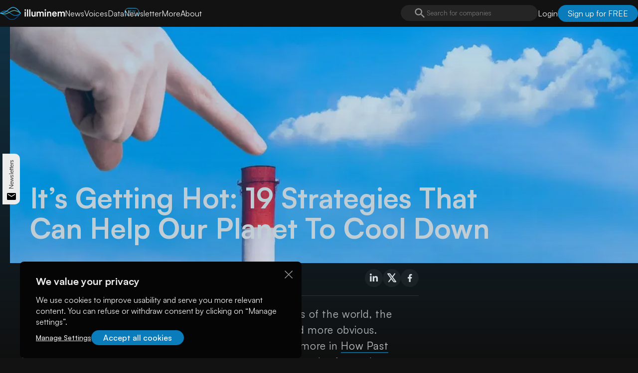

--- FILE ---
content_type: text/html; charset=utf-8
request_url: https://illuminem.com/illuminemvoices/its-getting-hot-19-strategies-that-can-help-our-planet-to-cool-down
body_size: 27519
content:
<!DOCTYPE html><html lang="en" class="__className_30e86c antialiased"><head><meta charSet="utf-8"/><meta name="viewport" content="width=device-width, initial-scale=1"/><link rel="preload" as="image" imageSrcSet="https://illuminem.b-cdn.net/article/a438489e7c27e6bf6d193561fd97bffb3ab58364.png?width=484&amp;quality=75 484w, https://illuminem.b-cdn.net/article/a438489e7c27e6bf6d193561fd97bffb3ab58364.png?width=1200&amp;quality=75 1200w, https://illuminem.b-cdn.net/article/a438489e7c27e6bf6d193561fd97bffb3ab58364.png?width=1400&amp;quality=75 1400w, https://illuminem.b-cdn.net/article/a438489e7c27e6bf6d193561fd97bffb3ab58364.png?width=1920&amp;quality=75 1920w" imageSizes="100vw"/><link rel="stylesheet" href="/_next/static/css/a758db8557e0468a.css" data-precedence="next"/><link rel="stylesheet" href="/_next/static/css/26bf26ce3b002687.css" data-precedence="next"/><link rel="stylesheet" href="/_next/static/css/706ad01013166d26.css" data-precedence="next"/><link rel="stylesheet" href="/_next/static/css/314df0eb4284dbff.css" data-precedence="next"/><link rel="preload" as="script" fetchPriority="low" href="/_next/static/chunks/webpack-b9febdfd1f4addc9.js"/><script src="/_next/static/chunks/4bd1b696-100b9d70ed4e49c1.js" async=""></script><script src="/_next/static/chunks/1255-49bf57147b1628c5.js" async=""></script><script src="/_next/static/chunks/main-app-b7ac91ae224968d9.js" async=""></script><script src="/_next/static/chunks/5239-2e3668bae8aa4152.js" async=""></script><script src="/_next/static/chunks/7203-89bf99f2a6e15a74.js" async=""></script><script src="/_next/static/chunks/4590-7ddd3304e6464814.js" async=""></script><script src="/_next/static/chunks/4411-7577c449128b2c5b.js" async=""></script><script src="/_next/static/chunks/app/illuminemvoices/%5BarticleId%5D/page-bdaee2cba91d8f50.js" async=""></script><script src="/_next/static/chunks/app/layout-f32bce68aa9c67ef.js" async=""></script><script src="/_next/static/chunks/app/error-217f8ddec5a747cb.js" async=""></script><meta name="next-size-adjust" content=""/><title>It’s Getting Hot: 19 Strategies That Can Help Our Planet To Cool Down | illuminem</title><meta name="description" content="With the recent heat waves and forest fires in many parts of the world, the consequences of climate change are becoming more and more obvious. Although climates are always naturally changing slowly (more in How Past Climates Inform Our Future), the current changes happen a lot faster due to human activities."/><meta name="publisher" content="illuminem"/><meta name="robots" content="index, follow"/><meta name="googlebot" content="index, follow"/><meta name="author" content="https://illuminem.com/illuminemvoicesprofile/dr-erlijn-van-genuchten"/><meta property="og:title" content="It’s Getting Hot: 19 Strategies That Can Help Our Planet To Cool Down | illuminem"/><meta property="og:description" content="With the recent heat waves and forest fires in many parts of the world, the consequences of climate change are becoming more and more obvious. Although climates are always naturally changing slowly (more in How Past Climates Inform Our Future), the current changes happen a lot faster due to human activities."/><meta property="og:image:type" content="image/png"/><meta property="og:image" content="https://illuminem.com/illuminemvoices/its-getting-hot-19-strategies-that-can-help-our-planet-to-cool-down/opengraph-image?ad6f51517dd7df37"/><meta name="twitter:card" content="summary_large_image"/><meta name="twitter:title" content="It’s Getting Hot: 19 Strategies That Can Help Our Planet To Cool Down | illuminem"/><meta name="twitter:description" content="With the recent heat waves and forest fires in many parts of the world, the consequences of climate change are becoming more and more obvious. Although climates are always naturally changing slowly (more in How Past Climates Inform Our Future), the current changes happen a lot faster due to human activities."/><meta name="twitter:image:type" content="image/png"/><meta name="twitter:image:width" content="1200"/><meta name="twitter:image:height" content="627"/><meta name="twitter:image" content="https://illuminem.com/twitter-image.png?2a1e2a8a5cf283f2"/><link rel="icon" href="/icon.ico?dc9a75a683456eb6" type="image/x-icon" sizes="48x48"/><script src="/_next/static/chunks/polyfills-42372ed130431b0a.js" noModule=""></script></head><body><div hidden=""><!--$--><!--/$--></div><header class="HeaderForMobile_container__UlkZn"><nav><a class="HeaderForMobile_logo__Z8OZ2" aria-label="illuminem logo" href="/"><svg width="130" height="26" viewBox="0 0 130 26" fill="none" xmlns="http://www.w3.org/2000/svg"><path d="M23.9137 26C20.8389 26 17.3011 24.7955 13.657 21.1313C6.71908 14.1629 0.850936 13.1083 0.791504 13.0987L1.00108 11.8242C1.25445 11.8688 7.32904 12.9585 14.5516 20.2137C21.4145 27.1088 27.8144 24.512 31.0206 22.3517C34.4082 20.0735 40.2889 12.9968 40.6642 12.2607L41.8153 12.8152C41.3711 13.771 35.1339 21.125 31.7212 23.4286C29.9101 24.649 27.17 26 23.9137 26Z" fill="#045099"></path><path d="M30.9419 17.8208H30.6823C27.2415 17.7475 24.1854 15.6924 20.3286 13.0924C18.7646 12.0314 16.9753 10.8301 14.9922 9.65122C8.75807 5.94877 1.09445 12.9299 1.01938 13L0.15918 12.0441C0.500133 11.7255 8.58603 4.34926 15.6334 8.53921C17.6479 9.73406 19.4465 10.9448 21.0324 12.0154C24.7172 14.5007 27.6293 16.4762 30.7073 16.5304C34.7737 16.6164 38.5774 14.3 40.7951 12.0696L41.6866 12.9968C40.5386 14.1471 36.4097 17.8208 30.9419 17.8208Z" fill="#0E80C0"></path><path d="M8.20166 14.8257C5.55843 14.8504 2.94746 14.2333 0.584961 13.0255L1.21056 11.8912C1.27938 11.9326 8.23294 15.7752 16.1749 11.426L17.2322 10.8333C24.8427 6.65293 27.4045 5.2446 35.1244 8.12499H35.1588C37.3266 9.10257 39.3965 10.2913 41.3398 11.6745L40.5953 12.7451C38.7229 11.4233 36.7331 10.283 34.6521 9.33896C27.5015 6.69117 25.2587 7.90833 17.8297 11.9836L16.7693 12.5667C14.1435 14.0368 11.1979 14.8135 8.20166 14.8257V14.8257Z" fill="#53C1AF"></path><path d="M2.67083 13.3824C1.96622 13.3946 1.26241 13.3283 0.571934 13.1848C0.477045 13.162 0.387494 13.1204 0.308395 13.0623C0.229296 13.0043 0.162198 12.9309 0.110931 12.8464C0.00739365 12.6758 -0.0253727 12.4703 0.0198405 12.2751C0.0650536 12.0799 0.184543 11.911 0.352021 11.8055C0.5195 11.7001 0.721249 11.6667 0.912887 11.7127C1.01611 11.735 7.32843 13.0988 14.2507 6.78995C19.3681 2.23039 23.1749 0 25.8806 0H26.084C30.9856 0 35.8246 3.70882 41.7741 12.0091C41.8773 12.1718 41.9154 12.3686 41.8807 12.559C41.846 12.7495 41.741 12.9192 41.5874 13.0333C41.4337 13.1475 41.243 13.1974 41.0543 13.1728C40.8657 13.1482 40.6934 13.0511 40.5729 12.9012C33.2659 2.70515 28.8022 1.51667 26.0777 1.51667H26.0339C24.4699 1.44338 21.3138 2.50123 15.236 7.93382C10.1092 12.6081 5.31712 13.3824 2.67083 13.3824Z" fill="#39A9DC"></path><path d="M50.674 4.6806C51.0655 4.6806 51.4411 4.83905 51.7179 5.12109C51.9948 5.40313 52.1504 5.78566 52.1504 6.18452C52.1504 6.58085 51.9958 6.96095 51.7207 7.2412C51.4456 7.52145 51.0724 7.67889 50.6833 7.67889C50.2943 7.67889 49.9211 7.52145 49.646 7.2412C49.3709 6.96095 49.2163 6.58085 49.2163 6.18452C49.2163 5.78895 49.3692 5.40929 49.6421 5.12779C49.9149 4.8463 50.2857 4.68563 50.674 4.6806V4.6806ZM49.5666 19.2036V9.55879H51.8V19.2036H49.5666Z" fill="white"></path><path d="M54.1143 19.2037V4.86542H56.3664V19.2037H54.1143Z" fill="white"></path><path d="M58.7031 19.2037V4.86542H60.9584V19.2037H58.7031Z" fill="white"></path><path d="M66.7045 19.4809C64.4523 19.4809 63.1323 17.7794 63.1323 15.6574V9.55884H65.3751V15.2272C65.3751 16.4125 65.9194 17.4226 67.2801 17.4226C68.5813 17.4226 69.2601 16.5336 69.2601 15.2655V9.55884H71.5122V17.4417C71.5128 18.0304 71.5451 18.6186 71.6092 19.2037H69.454C69.4025 18.8492 69.3763 18.4914 69.3758 18.1331C68.9191 19.0061 67.8118 19.4809 66.7045 19.4809Z" fill="white"></path><path d="M73.4644 19.2037V9.55882H75.6195V10.7855C76.1638 9.79461 77.3493 9.28162 78.416 9.28162C79.6672 9.28162 80.7463 9.85515 81.2531 10.9831C81.9913 9.70858 83.0986 9.28162 84.3217 9.28162C86.0295 9.28162 87.6624 10.3904 87.6624 12.9426V19.2037H85.4728V13.3282C85.4728 12.2002 84.9097 11.3495 83.6491 11.3495C82.4636 11.3495 81.6847 12.3054 81.6847 13.4843V19.2196H79.4732V13.3282C79.4732 12.2194 78.929 11.3495 77.6465 11.3495C76.4422 11.3495 75.6852 12.2576 75.6852 13.4843V19.2196L73.4644 19.2037Z" fill="white"></path><path d="M90.9434 4.6806C91.1373 4.6806 91.3293 4.7195 91.5084 4.79508C91.6876 4.87066 91.8503 4.98144 91.9874 5.12109C92.1245 5.26074 92.2333 5.42653 92.3075 5.609C92.3817 5.79146 92.4199 5.98703 92.4199 6.18452C92.418 6.47926 92.3306 6.76685 92.1687 7.01113C92.0068 7.25541 91.7776 7.44546 91.5099 7.55737C91.2422 7.66929 90.9481 7.69808 90.6644 7.64011C90.3807 7.58215 90.1201 7.44002 89.9155 7.23161C89.7109 7.0232 89.5714 6.75781 89.5145 6.46882C89.4576 6.17984 89.4858 5.88016 89.5957 5.6075C89.7056 5.33483 89.8922 5.10135 90.132 4.93643C90.3718 4.7715 90.6541 4.68249 90.9434 4.6806V4.6806ZM89.8361 19.2036V9.55879H92.0695V19.2036H89.8361Z" fill="white"></path><path d="M96.6555 19.2037H94.4033V9.55883H96.5929V10.8333C96.8783 10.341 97.2886 9.9359 97.7806 9.66064C98.2726 9.38538 98.8283 9.25006 99.3894 9.26888C101.698 9.26888 102.805 10.9703 102.805 13.0924V19.2037H100.553V13.5066C100.553 12.3181 100.027 11.3686 98.6105 11.3686C97.328 11.3686 96.6492 12.3787 96.6492 13.6436L96.6555 19.2037Z" fill="white"></path><path d="M113.725 16.4539C113.218 18.1331 111.723 19.5 109.452 19.5C106.887 19.5 104.616 17.5882 104.616 14.335C104.616 11.2889 106.831 9.27203 109.218 9.27203C112.133 9.27203 113.841 11.2316 113.841 14.2777C113.849 14.5224 113.829 14.7673 113.781 15.0073H106.868C106.885 15.6896 107.166 16.3375 107.65 16.8093C108.134 17.281 108.782 17.5382 109.452 17.5245C110.81 17.5245 111.51 16.7916 111.82 15.8421L113.725 16.4539ZM111.567 13.3282C111.529 12.2002 110.791 11.1902 109.236 11.1902C108.656 11.1779 108.093 11.3928 107.664 11.7905C107.234 12.1883 106.971 12.7386 106.928 13.3282H111.567Z" fill="white"></path><path d="M115.802 19.2037V9.55882H117.957V10.7855C118.501 9.79461 119.687 9.28162 120.753 9.28162C122.005 9.28162 123.084 9.85515 123.59 10.9831C124.329 9.70858 125.433 9.28162 126.659 9.28162C128.367 9.28162 130 10.3904 130 12.9426V19.2037H127.81V13.3282C127.81 12.2002 127.247 11.3495 125.987 11.3495C124.801 11.3495 124.022 12.3054 124.022 13.4843V19.2196H121.811V13.3282C121.811 12.2194 121.266 11.3495 119.984 11.3495C118.78 11.3495 118.023 12.2576 118.023 13.4843V19.2196L115.802 19.2037Z" fill="white"></path></svg></a></nav><section><button aria-label="search"><svg xmlns="http://www.w3.org/2000/svg" width="24" height="24" viewBox="0 0 24 24" fill="none"><g clip-path="url(#clip0_3737_1409)"><path d="M15.5 13.9999H14.71L14.43 13.7299C15.41 12.5899 16 11.1099 16 9.49988C16 5.90988 13.09 2.99988 9.5 2.99988C5.91 2.99988 3 5.90988 3 9.49988C3 13.0899 5.91 15.9999 9.5 15.9999C11.11 15.9999 12.59 15.4099 13.73 14.4299L14 14.7099V15.4999L19 20.4899L20.49 18.9999L15.5 13.9999ZM9.5 13.9999C7.01 13.9999 5 11.9899 5 9.49988C5 7.00988 7.01 4.99988 9.5 4.99988C11.99 4.99988 14 7.00988 14 9.49988C14 11.9899 11.99 13.9999 9.5 13.9999Z" fill="white"></path></g><defs><clipPath id="clip0_3737_1409"><rect width="24" height="24" fill="white"></rect></clipPath></defs></svg></button><!--$--><div class="LoginSignUpButton_container__W_OhP"><button>Login</button><button>Sign up for FREE</button></div><!--/$--><button aria-label="user menu"><svg width="24" height="18" viewBox="0 0 16 13" fill="none" xmlns="http://www.w3.org/2000/svg"><line x1="4.37114e-08" y1="6.5" x2="16" y2="6.5" stroke="#ededed"></line><line x1="4.37114e-08" y1="0.5" x2="16" y2="0.500001" stroke="#ededed"></line><line x1="4.37114e-08" y1="12.5" x2="16" y2="12.5" stroke="#ededed"></line></svg></button></section></header><header class="HeaderForDesktop_container__jM7qE"><nav><a class="HeaderForDesktop_logo__GWi33" aria-label="illuminem logo" href="/"><svg width="130" height="26" viewBox="0 0 130 26" fill="none" xmlns="http://www.w3.org/2000/svg"><path d="M23.9137 26C20.8389 26 17.3011 24.7955 13.657 21.1313C6.71908 14.1629 0.850936 13.1083 0.791504 13.0987L1.00108 11.8242C1.25445 11.8688 7.32904 12.9585 14.5516 20.2137C21.4145 27.1088 27.8144 24.512 31.0206 22.3517C34.4082 20.0735 40.2889 12.9968 40.6642 12.2607L41.8153 12.8152C41.3711 13.771 35.1339 21.125 31.7212 23.4286C29.9101 24.649 27.17 26 23.9137 26Z" fill="#045099"></path><path d="M30.9419 17.8208H30.6823C27.2415 17.7475 24.1854 15.6924 20.3286 13.0924C18.7646 12.0314 16.9753 10.8301 14.9922 9.65122C8.75807 5.94877 1.09445 12.9299 1.01938 13L0.15918 12.0441C0.500133 11.7255 8.58603 4.34926 15.6334 8.53921C17.6479 9.73406 19.4465 10.9448 21.0324 12.0154C24.7172 14.5007 27.6293 16.4762 30.7073 16.5304C34.7737 16.6164 38.5774 14.3 40.7951 12.0696L41.6866 12.9968C40.5386 14.1471 36.4097 17.8208 30.9419 17.8208Z" fill="#0E80C0"></path><path d="M8.20166 14.8257C5.55843 14.8504 2.94746 14.2333 0.584961 13.0255L1.21056 11.8912C1.27938 11.9326 8.23294 15.7752 16.1749 11.426L17.2322 10.8333C24.8427 6.65293 27.4045 5.2446 35.1244 8.12499H35.1588C37.3266 9.10257 39.3965 10.2913 41.3398 11.6745L40.5953 12.7451C38.7229 11.4233 36.7331 10.283 34.6521 9.33896C27.5015 6.69117 25.2587 7.90833 17.8297 11.9836L16.7693 12.5667C14.1435 14.0368 11.1979 14.8135 8.20166 14.8257V14.8257Z" fill="#53C1AF"></path><path d="M2.67083 13.3824C1.96622 13.3946 1.26241 13.3283 0.571934 13.1848C0.477045 13.162 0.387494 13.1204 0.308395 13.0623C0.229296 13.0043 0.162198 12.9309 0.110931 12.8464C0.00739365 12.6758 -0.0253727 12.4703 0.0198405 12.2751C0.0650536 12.0799 0.184543 11.911 0.352021 11.8055C0.5195 11.7001 0.721249 11.6667 0.912887 11.7127C1.01611 11.735 7.32843 13.0988 14.2507 6.78995C19.3681 2.23039 23.1749 0 25.8806 0H26.084C30.9856 0 35.8246 3.70882 41.7741 12.0091C41.8773 12.1718 41.9154 12.3686 41.8807 12.559C41.846 12.7495 41.741 12.9192 41.5874 13.0333C41.4337 13.1475 41.243 13.1974 41.0543 13.1728C40.8657 13.1482 40.6934 13.0511 40.5729 12.9012C33.2659 2.70515 28.8022 1.51667 26.0777 1.51667H26.0339C24.4699 1.44338 21.3138 2.50123 15.236 7.93382C10.1092 12.6081 5.31712 13.3824 2.67083 13.3824Z" fill="#39A9DC"></path><path d="M50.674 4.6806C51.0655 4.6806 51.4411 4.83905 51.7179 5.12109C51.9948 5.40313 52.1504 5.78566 52.1504 6.18452C52.1504 6.58085 51.9958 6.96095 51.7207 7.2412C51.4456 7.52145 51.0724 7.67889 50.6833 7.67889C50.2943 7.67889 49.9211 7.52145 49.646 7.2412C49.3709 6.96095 49.2163 6.58085 49.2163 6.18452C49.2163 5.78895 49.3692 5.40929 49.6421 5.12779C49.9149 4.8463 50.2857 4.68563 50.674 4.6806V4.6806ZM49.5666 19.2036V9.55879H51.8V19.2036H49.5666Z" fill="white"></path><path d="M54.1143 19.2037V4.86542H56.3664V19.2037H54.1143Z" fill="white"></path><path d="M58.7031 19.2037V4.86542H60.9584V19.2037H58.7031Z" fill="white"></path><path d="M66.7045 19.4809C64.4523 19.4809 63.1323 17.7794 63.1323 15.6574V9.55884H65.3751V15.2272C65.3751 16.4125 65.9194 17.4226 67.2801 17.4226C68.5813 17.4226 69.2601 16.5336 69.2601 15.2655V9.55884H71.5122V17.4417C71.5128 18.0304 71.5451 18.6186 71.6092 19.2037H69.454C69.4025 18.8492 69.3763 18.4914 69.3758 18.1331C68.9191 19.0061 67.8118 19.4809 66.7045 19.4809Z" fill="white"></path><path d="M73.4644 19.2037V9.55882H75.6195V10.7855C76.1638 9.79461 77.3493 9.28162 78.416 9.28162C79.6672 9.28162 80.7463 9.85515 81.2531 10.9831C81.9913 9.70858 83.0986 9.28162 84.3217 9.28162C86.0295 9.28162 87.6624 10.3904 87.6624 12.9426V19.2037H85.4728V13.3282C85.4728 12.2002 84.9097 11.3495 83.6491 11.3495C82.4636 11.3495 81.6847 12.3054 81.6847 13.4843V19.2196H79.4732V13.3282C79.4732 12.2194 78.929 11.3495 77.6465 11.3495C76.4422 11.3495 75.6852 12.2576 75.6852 13.4843V19.2196L73.4644 19.2037Z" fill="white"></path><path d="M90.9434 4.6806C91.1373 4.6806 91.3293 4.7195 91.5084 4.79508C91.6876 4.87066 91.8503 4.98144 91.9874 5.12109C92.1245 5.26074 92.2333 5.42653 92.3075 5.609C92.3817 5.79146 92.4199 5.98703 92.4199 6.18452C92.418 6.47926 92.3306 6.76685 92.1687 7.01113C92.0068 7.25541 91.7776 7.44546 91.5099 7.55737C91.2422 7.66929 90.9481 7.69808 90.6644 7.64011C90.3807 7.58215 90.1201 7.44002 89.9155 7.23161C89.7109 7.0232 89.5714 6.75781 89.5145 6.46882C89.4576 6.17984 89.4858 5.88016 89.5957 5.6075C89.7056 5.33483 89.8922 5.10135 90.132 4.93643C90.3718 4.7715 90.6541 4.68249 90.9434 4.6806V4.6806ZM89.8361 19.2036V9.55879H92.0695V19.2036H89.8361Z" fill="white"></path><path d="M96.6555 19.2037H94.4033V9.55883H96.5929V10.8333C96.8783 10.341 97.2886 9.9359 97.7806 9.66064C98.2726 9.38538 98.8283 9.25006 99.3894 9.26888C101.698 9.26888 102.805 10.9703 102.805 13.0924V19.2037H100.553V13.5066C100.553 12.3181 100.027 11.3686 98.6105 11.3686C97.328 11.3686 96.6492 12.3787 96.6492 13.6436L96.6555 19.2037Z" fill="white"></path><path d="M113.725 16.4539C113.218 18.1331 111.723 19.5 109.452 19.5C106.887 19.5 104.616 17.5882 104.616 14.335C104.616 11.2889 106.831 9.27203 109.218 9.27203C112.133 9.27203 113.841 11.2316 113.841 14.2777C113.849 14.5224 113.829 14.7673 113.781 15.0073H106.868C106.885 15.6896 107.166 16.3375 107.65 16.8093C108.134 17.281 108.782 17.5382 109.452 17.5245C110.81 17.5245 111.51 16.7916 111.82 15.8421L113.725 16.4539ZM111.567 13.3282C111.529 12.2002 110.791 11.1902 109.236 11.1902C108.656 11.1779 108.093 11.3928 107.664 11.7905C107.234 12.1883 106.971 12.7386 106.928 13.3282H111.567Z" fill="white"></path><path d="M115.802 19.2037V9.55882H117.957V10.7855C118.501 9.79461 119.687 9.28162 120.753 9.28162C122.005 9.28162 123.084 9.85515 123.59 10.9831C124.329 9.70858 125.433 9.28162 126.659 9.28162C128.367 9.28162 130 10.3904 130 12.9426V19.2037H127.81V13.3282C127.81 12.2002 127.247 11.3495 125.987 11.3495C124.801 11.3495 124.022 12.3054 124.022 13.4843V19.2196H121.811V13.3282C121.811 12.2194 121.266 11.3495 119.984 11.3495C118.78 11.3495 118.023 12.2576 118.023 13.4843V19.2196L115.802 19.2037Z" fill="white"></path></svg></a><ul class="HeaderForDesktop_NavBarLinks__eEvgY"><li><a href="/">News</a></li><li><a href="/thoughtleaders">Voices</a></li><li style="position:relative"><a href="https://data.illuminem.com" target="_blank" rel="noopener">Data</a><span class="HeaderForDesktop_new__b7J2s">NEW</span></li><li><a href="/newsletter">Newsletter</a></li><li><div>More</div></li><li><a href="/about">About</a></li></ul></nav><div style="display:flex;gap:16px"><div class="SearchBar_container__XYEHF"><svg xmlns="http://www.w3.org/2000/svg" width="30" height="29" viewBox="0 0 30 29" fill="none"><g clip-path="url(#clip0_2045_263)"><path d="M19.375 16.9167H18.3875L18.0375 16.5904C19.2625 15.2129 20 13.4246 20 11.4792C20 7.14125 16.3625 3.625 11.875 3.625C7.3875 3.625 3.75 7.14125 3.75 11.4792C3.75 15.8171 7.3875 19.3333 11.875 19.3333C13.8875 19.3333 15.7375 18.6204 17.1625 17.4362L17.5 17.7746V18.7292L23.75 24.7587L25.6125 22.9583L19.375 16.9167ZM11.875 16.9167C8.7625 16.9167 6.25 14.4879 6.25 11.4792C6.25 8.47042 8.7625 6.04167 11.875 6.04167C14.9875 6.04167 17.5 8.47042 17.5 11.4792C17.5 14.4879 14.9875 16.9167 11.875 16.9167Z" fill="#999999"></path></g><defs><clipPath id="clip0_2045_263"><rect width="30" height="29" fill="white"></rect></clipPath></defs></svg><input type="text" placeholder="Search for companies" autoComplete="off" value=""/></div><!--$--><div class="LoginSignUpButton_container__W_OhP"><button>Login</button><button>Sign up for FREE</button></div><!--/$--></div></header><!--$--><!--/$--><main class="page_mainContainer__Syequ"><header class="page_mainHeader__qG0x_"><span class="ImageWrapper_imageContainer__hwGsQ"><img alt="background image" as="picture" decoding="async" data-nimg="fill" style="position:absolute;height:100%;width:100%;left:0;top:0;right:0;bottom:0;color:transparent;background-size:cover;background-position:50% 50%;background-repeat:no-repeat;background-image:url(&quot;data:image/svg+xml;charset=utf-8,%3Csvg xmlns=&#x27;http://www.w3.org/2000/svg&#x27; %3E%3Cfilter id=&#x27;b&#x27; color-interpolation-filters=&#x27;sRGB&#x27;%3E%3CfeGaussianBlur stdDeviation=&#x27;20&#x27;/%3E%3CfeColorMatrix values=&#x27;1 0 0 0 0 0 1 0 0 0 0 0 1 0 0 0 0 0 100 -1&#x27; result=&#x27;s&#x27;/%3E%3CfeFlood x=&#x27;0&#x27; y=&#x27;0&#x27; width=&#x27;100%25&#x27; height=&#x27;100%25&#x27;/%3E%3CfeComposite operator=&#x27;out&#x27; in=&#x27;s&#x27;/%3E%3CfeComposite in2=&#x27;SourceGraphic&#x27;/%3E%3CfeGaussianBlur stdDeviation=&#x27;20&#x27;/%3E%3C/filter%3E%3Cimage width=&#x27;100%25&#x27; height=&#x27;100%25&#x27; x=&#x27;0&#x27; y=&#x27;0&#x27; preserveAspectRatio=&#x27;none&#x27; style=&#x27;filter: url(%23b);&#x27; href=&#x27;/_next/image?url=https://illuminem.b-cdn.net/article/a438489e7c27e6bf6d193561fd97bffb3ab58364.png&amp;w=16&amp;q=1&#x27;/%3E%3C/svg%3E&quot;)" sizes="100vw" srcSet="https://illuminem.b-cdn.net/article/a438489e7c27e6bf6d193561fd97bffb3ab58364.png?width=484&amp;quality=75 484w, https://illuminem.b-cdn.net/article/a438489e7c27e6bf6d193561fd97bffb3ab58364.png?width=1200&amp;quality=75 1200w, https://illuminem.b-cdn.net/article/a438489e7c27e6bf6d193561fd97bffb3ab58364.png?width=1400&amp;quality=75 1400w, https://illuminem.b-cdn.net/article/a438489e7c27e6bf6d193561fd97bffb3ab58364.png?width=1920&amp;quality=75 1920w" src="https://illuminem.b-cdn.net/article/a438489e7c27e6bf6d193561fd97bffb3ab58364.png?width=1920&amp;quality=75"/><span></span></span><h1>It’s Getting Hot: 19 Strategies That Can Help Our Planet To Cool Down</h1></header><!--$?--><template id="B:0"></template>...<!--/$--></main><!--$--><!--/$--><div class="Footer_banner__woTwd"><a href="/newsletter">Newsletters</a><svg width="18" height="14" viewBox="0 0 18 14" fill="none" xmlns="http://www.w3.org/2000/svg"><path d="M16.2 0H1.8C0.81 0 0.00899999 0.7875 0.00899999 1.75L0 12.25C0 13.2125 0.81 14 1.8 14H16.2C17.19 14 18 13.2125 18 12.25V1.75C18 0.7875 17.19 0 16.2 0ZM15.84 3.71875L9.477 7.58625C9.189 7.76125 8.811 7.76125 8.523 7.58625L2.16 3.71875C2.06975 3.6695 1.99073 3.60295 1.9277 3.52315C1.86467 3.44334 1.81896 3.35193 1.79332 3.25445C1.76768 3.15697 1.76265 3.05544 1.77854 2.95602C1.79443 2.85659 1.8309 2.76134 1.88575 2.67601C1.9406 2.59069 2.01269 2.51707 2.09765 2.45962C2.18262 2.40217 2.27868 2.36207 2.38005 2.34176C2.48141 2.32145 2.58595 2.32135 2.68736 2.34145C2.78876 2.36156 2.88492 2.40147 2.97 2.45875L9 6.125L15.03 2.45875C15.1151 2.40147 15.2112 2.36156 15.3126 2.34145C15.414 2.32135 15.5186 2.32145 15.62 2.34176C15.7213 2.36207 15.8174 2.40217 15.9023 2.45962C15.9873 2.51707 16.0594 2.59069 16.1142 2.67601C16.1691 2.76134 16.2056 2.85659 16.2215 2.95602C16.2373 3.05544 16.2323 3.15697 16.2067 3.25445C16.181 3.35193 16.1353 3.44334 16.0723 3.52315C16.0093 3.60295 15.9302 3.6695 15.84 3.71875Z" fill="black"></path></svg></div><div class="NewsletterFooter_container___w5LH"><div><p>You cannot miss it!</p><p>Weekly. Free. Your Top 10 Sustainability &amp; Energy Posts.</p></div><div><div class="NewsletterFooter_inputsGrid___AFyD"><div class="Input_inputContainer__gG_xz"><input id="email" autoComplete="off" placeholder="email@example.com" type="email" class="Input_input__MPP3N"/></div><div class="Input_inputContainer__gG_xz"><input id="name" autoComplete="off" placeholder="Your Name" class="Input_input__MPP3N"/></div><div class="Input_inputContainer__gG_xz"><input id="company" autoComplete="off" placeholder="Your company" class="Input_input__MPP3N"/></div><div class="Input_inputContainer__gG_xz"><input id="role" autoComplete="off" placeholder="Your position" class="Input_input__MPP3N"/></div></div><div><button class="Button_button__mg_cR">Subscribe</button><p class="NewsletterFooter_lastp__KltTG">You can unsubscribe at any time (read our <a href="/privacy">privacy policy</a>)</p></div></div></div><footer class="Footer_container__Mn8SS"><div><svg width="130" height="26" viewBox="0 0 130 26" fill="none" xmlns="http://www.w3.org/2000/svg"><path d="M23.9137 26C20.8389 26 17.3011 24.7955 13.657 21.1313C6.71908 14.1629 0.850936 13.1083 0.791504 13.0987L1.00108 11.8242C1.25445 11.8688 7.32904 12.9585 14.5516 20.2137C21.4145 27.1088 27.8144 24.512 31.0206 22.3517C34.4082 20.0735 40.2889 12.9968 40.6642 12.2607L41.8153 12.8152C41.3711 13.771 35.1339 21.125 31.7212 23.4286C29.9101 24.649 27.17 26 23.9137 26Z" fill="#045099"></path><path d="M30.9419 17.8208H30.6823C27.2415 17.7475 24.1854 15.6924 20.3286 13.0924C18.7646 12.0314 16.9753 10.8301 14.9922 9.65122C8.75807 5.94877 1.09445 12.9299 1.01938 13L0.15918 12.0441C0.500133 11.7255 8.58603 4.34926 15.6334 8.53921C17.6479 9.73406 19.4465 10.9448 21.0324 12.0154C24.7172 14.5007 27.6293 16.4762 30.7073 16.5304C34.7737 16.6164 38.5774 14.3 40.7951 12.0696L41.6866 12.9968C40.5386 14.1471 36.4097 17.8208 30.9419 17.8208Z" fill="#0E80C0"></path><path d="M8.20166 14.8257C5.55843 14.8504 2.94746 14.2333 0.584961 13.0255L1.21056 11.8912C1.27938 11.9326 8.23294 15.7752 16.1749 11.426L17.2322 10.8333C24.8427 6.65293 27.4045 5.2446 35.1244 8.12499H35.1588C37.3266 9.10257 39.3965 10.2913 41.3398 11.6745L40.5953 12.7451C38.7229 11.4233 36.7331 10.283 34.6521 9.33896C27.5015 6.69117 25.2587 7.90833 17.8297 11.9836L16.7693 12.5667C14.1435 14.0368 11.1979 14.8135 8.20166 14.8257V14.8257Z" fill="#53C1AF"></path><path d="M2.67083 13.3824C1.96622 13.3946 1.26241 13.3283 0.571934 13.1848C0.477045 13.162 0.387494 13.1204 0.308395 13.0623C0.229296 13.0043 0.162198 12.9309 0.110931 12.8464C0.00739365 12.6758 -0.0253727 12.4703 0.0198405 12.2751C0.0650536 12.0799 0.184543 11.911 0.352021 11.8055C0.5195 11.7001 0.721249 11.6667 0.912887 11.7127C1.01611 11.735 7.32843 13.0988 14.2507 6.78995C19.3681 2.23039 23.1749 0 25.8806 0H26.084C30.9856 0 35.8246 3.70882 41.7741 12.0091C41.8773 12.1718 41.9154 12.3686 41.8807 12.559C41.846 12.7495 41.741 12.9192 41.5874 13.0333C41.4337 13.1475 41.243 13.1974 41.0543 13.1728C40.8657 13.1482 40.6934 13.0511 40.5729 12.9012C33.2659 2.70515 28.8022 1.51667 26.0777 1.51667H26.0339C24.4699 1.44338 21.3138 2.50123 15.236 7.93382C10.1092 12.6081 5.31712 13.3824 2.67083 13.3824Z" fill="#39A9DC"></path><path d="M50.674 4.6806C51.0655 4.6806 51.4411 4.83905 51.7179 5.12109C51.9948 5.40313 52.1504 5.78566 52.1504 6.18452C52.1504 6.58085 51.9958 6.96095 51.7207 7.2412C51.4456 7.52145 51.0724 7.67889 50.6833 7.67889C50.2943 7.67889 49.9211 7.52145 49.646 7.2412C49.3709 6.96095 49.2163 6.58085 49.2163 6.18452C49.2163 5.78895 49.3692 5.40929 49.6421 5.12779C49.9149 4.8463 50.2857 4.68563 50.674 4.6806V4.6806ZM49.5666 19.2036V9.55879H51.8V19.2036H49.5666Z" fill="white"></path><path d="M54.1143 19.2037V4.86542H56.3664V19.2037H54.1143Z" fill="white"></path><path d="M58.7031 19.2037V4.86542H60.9584V19.2037H58.7031Z" fill="white"></path><path d="M66.7045 19.4809C64.4523 19.4809 63.1323 17.7794 63.1323 15.6574V9.55884H65.3751V15.2272C65.3751 16.4125 65.9194 17.4226 67.2801 17.4226C68.5813 17.4226 69.2601 16.5336 69.2601 15.2655V9.55884H71.5122V17.4417C71.5128 18.0304 71.5451 18.6186 71.6092 19.2037H69.454C69.4025 18.8492 69.3763 18.4914 69.3758 18.1331C68.9191 19.0061 67.8118 19.4809 66.7045 19.4809Z" fill="white"></path><path d="M73.4644 19.2037V9.55882H75.6195V10.7855C76.1638 9.79461 77.3493 9.28162 78.416 9.28162C79.6672 9.28162 80.7463 9.85515 81.2531 10.9831C81.9913 9.70858 83.0986 9.28162 84.3217 9.28162C86.0295 9.28162 87.6624 10.3904 87.6624 12.9426V19.2037H85.4728V13.3282C85.4728 12.2002 84.9097 11.3495 83.6491 11.3495C82.4636 11.3495 81.6847 12.3054 81.6847 13.4843V19.2196H79.4732V13.3282C79.4732 12.2194 78.929 11.3495 77.6465 11.3495C76.4422 11.3495 75.6852 12.2576 75.6852 13.4843V19.2196L73.4644 19.2037Z" fill="white"></path><path d="M90.9434 4.6806C91.1373 4.6806 91.3293 4.7195 91.5084 4.79508C91.6876 4.87066 91.8503 4.98144 91.9874 5.12109C92.1245 5.26074 92.2333 5.42653 92.3075 5.609C92.3817 5.79146 92.4199 5.98703 92.4199 6.18452C92.418 6.47926 92.3306 6.76685 92.1687 7.01113C92.0068 7.25541 91.7776 7.44546 91.5099 7.55737C91.2422 7.66929 90.9481 7.69808 90.6644 7.64011C90.3807 7.58215 90.1201 7.44002 89.9155 7.23161C89.7109 7.0232 89.5714 6.75781 89.5145 6.46882C89.4576 6.17984 89.4858 5.88016 89.5957 5.6075C89.7056 5.33483 89.8922 5.10135 90.132 4.93643C90.3718 4.7715 90.6541 4.68249 90.9434 4.6806V4.6806ZM89.8361 19.2036V9.55879H92.0695V19.2036H89.8361Z" fill="white"></path><path d="M96.6555 19.2037H94.4033V9.55883H96.5929V10.8333C96.8783 10.341 97.2886 9.9359 97.7806 9.66064C98.2726 9.38538 98.8283 9.25006 99.3894 9.26888C101.698 9.26888 102.805 10.9703 102.805 13.0924V19.2037H100.553V13.5066C100.553 12.3181 100.027 11.3686 98.6105 11.3686C97.328 11.3686 96.6492 12.3787 96.6492 13.6436L96.6555 19.2037Z" fill="white"></path><path d="M113.725 16.4539C113.218 18.1331 111.723 19.5 109.452 19.5C106.887 19.5 104.616 17.5882 104.616 14.335C104.616 11.2889 106.831 9.27203 109.218 9.27203C112.133 9.27203 113.841 11.2316 113.841 14.2777C113.849 14.5224 113.829 14.7673 113.781 15.0073H106.868C106.885 15.6896 107.166 16.3375 107.65 16.8093C108.134 17.281 108.782 17.5382 109.452 17.5245C110.81 17.5245 111.51 16.7916 111.82 15.8421L113.725 16.4539ZM111.567 13.3282C111.529 12.2002 110.791 11.1902 109.236 11.1902C108.656 11.1779 108.093 11.3928 107.664 11.7905C107.234 12.1883 106.971 12.7386 106.928 13.3282H111.567Z" fill="white"></path><path d="M115.802 19.2037V9.55882H117.957V10.7855C118.501 9.79461 119.687 9.28162 120.753 9.28162C122.005 9.28162 123.084 9.85515 123.59 10.9831C124.329 9.70858 125.433 9.28162 126.659 9.28162C128.367 9.28162 130 10.3904 130 12.9426V19.2037H127.81V13.3282C127.81 12.2002 127.247 11.3495 125.987 11.3495C124.801 11.3495 124.022 12.3054 124.022 13.4843V19.2196H121.811V13.3282C121.811 12.2194 121.266 11.3495 119.984 11.3495C118.78 11.3495 118.023 12.2576 118.023 13.4843V19.2196L115.802 19.2037Z" fill="white"></path></svg><p>“Home” for a Sustainable World</p></div><div><ul><li><a href="/about">About Us</a></li><li><a href="/termsconditions">Terms &amp; Conditions</a></li><li><a href="/privacy">Privacy</a></li><li><a href="/cookies">Cookies</a></li><li><a href="/illuminemvoices/illuminems-talent-opportunities">Careers</a></li><li><a href="/contact">Contact Us</a></li></ul><div class="Footer_socialMediaLinks__PWobp"><a target="_blank" href="https://www.linkedin.com/company/illuminem" rel="noreferrer" aria-label="LinkedIn"><svg width="28" height="28" aria-hidden="true" focusable="false" role="img" xmlns="http://www.w3.org/2000/svg" viewBox="0 0 448 512"><path fill="currentColor" d="M416 32H31.9C14.3 32 0 46.5 0 64.3v383.4C0 465.5 14.3 480 31.9 480H416c17.6 0 32-14.5 32-32.3V64.3c0-17.8-14.4-32.3-32-32.3zM135.4 416H69V202.2h66.5V416zm-33.2-243c-21.3 0-38.5-17.3-38.5-38.5S80.9 96 102.2 96c21.2 0 38.5 17.3 38.5 38.5 0 21.3-17.2 38.5-38.5 38.5zm282.1 243h-66.4V312c0-24.8-.5-56.7-34.5-56.7-34.6 0-39.9 27-39.9 54.9V416h-66.4V202.2h63.7v29.2h.9c8.9-16.8 30.6-34.5 62.9-34.5 67.2 0 79.7 44.3 79.7 101.9V416z"></path></svg></a><a target="_blank" href="https://twitter.com/illuminemNews" rel="noreferrer" aria-label="Twitter Link"><svg width="28" height="28" viewBox="0 0 26 26" fill="none" xmlns="http://www.w3.org/2000/svg"><path fill="#F6F6F6" d="M12.9937 0C5.82297 0 0 5.8224 0 12.9963C0 20.1769 5.82223 26 12.9937 26C20.1763 26 26 20.1769 26 12.9963C26.0007 5.8142 20.1763 0 12.9937 0Z"></path><path fill="#191919" fill-rule="evenodd" clip-rule="evenodd" d="M17.8179 6.22681C18.138 6.46682 18.2028 6.92083 17.9628 7.24086L14.6672 11.6354L19.4114 17.9609C19.576 18.1804 19.6025 18.4741 19.4798 18.7195C19.3571 18.9649 19.1063 19.1199 18.832 19.1199H16.2969C16.072 19.1199 15.8502 19.0675 15.649 18.9669C15.4479 18.8663 15.2729 18.7203 15.138 18.5404L12.3132 14.7737L9.27108 18.8301C9.03107 19.1502 8.57707 19.215 8.25704 18.975C7.93702 18.735 7.87215 18.281 8.11216 17.961L11.4078 13.5665L6.66355 7.24089C6.49894 7.0214 6.47245 6.72775 6.59515 6.48236C6.71784 6.23696 6.96864 6.08195 7.24299 6.08195H9.77808C10.003 6.08195 10.2248 6.13431 10.4259 6.23489C10.6271 6.33547 10.802 6.4815 10.937 6.66141L13.7618 10.4281L16.8039 6.3717C17.0439 6.05166 17.4979 5.98679 17.8179 6.22681ZM8.69165 7.53061L16.2969 17.6712H17.3833L9.77808 7.53061H8.69165Z"></path></svg></a><a target="_blank" href="https://www.instagram.com/illuminem_earth/" rel="noreferrer" aria-label="Instagram Link"><svg width="28" height="28" viewBox="0 0 28 28" fill="none" xmlns="http://www.w3.org/2000/svg"><path d="M19.834 2.3335H8.16732C4.94566 2.3335 2.33398 4.94517 2.33398 8.16683V19.8335C2.33398 23.0552 4.94566 25.6668 8.16732 25.6668H19.834C23.0556 25.6668 25.6673 23.0552 25.6673 19.8335V8.16683C25.6673 4.94517 23.0556 2.3335 19.834 2.3335Z" stroke="#F6F6F6" stroke-width="2" stroke-linecap="round" stroke-linejoin="round"></path><path d="M18.6676 13.2649C18.8116 14.2358 18.6458 15.2274 18.1937 16.0987C17.7416 16.97 17.0263 17.6765 16.1495 18.1178C15.2728 18.5591 14.2791 18.7127 13.31 18.5568C12.3409 18.4008 11.4457 17.9433 10.7516 17.2492C10.0575 16.5551 9.59998 15.6599 9.44404 14.6908C9.2881 13.7217 9.4417 12.7281 9.88301 11.8513C10.3243 10.9745 11.0308 10.2592 11.9021 9.80715C12.7734 9.35506 13.765 9.18922 14.736 9.3332C15.7264 9.48006 16.6433 9.94157 17.3513 10.6496C18.0593 11.3575 18.5208 12.2745 18.6676 13.2649Z" stroke="#F6F6F6" stroke-width="2" stroke-linecap="round" stroke-linejoin="round"></path><path d="M20.416 7.5835H20.4277" stroke="#F6F6F6" stroke-width="2" stroke-linecap="round" stroke-linejoin="round"></path></svg></a><a target="_blank" href="https://www.youtube.com/channel/UCidSCDc1Ax5jOLObGUMKNuw" rel="noreferrer" aria-label="YouTube Link"><svg width="32" height="28" viewBox="0 0 576 512" xmlns="http://www.w3.org/2000/svg" aria-hidden="true" focusable="false" role="img"><path fill="#F6F6F6" d="M549.7 124.1c-6.3-23.7-24.9-42.4-48.5-48.8C458.1 64 288 64 288 64s-170.1 0-213.2 11.3c-23.6 6.4-42.2 25.1-48.5 48.8C16 167.5 16 256 16 256s0 88.5 10.3 131.9c6.3 23.7 24.9 42.4 48.5 48.8C117.9 448 288 448 288 448s170.1 0 213.2-11.3c23.6-6.4 42.2-25.1 48.5-48.8C560 344.5 560 256 560 256s0-88.5-10.3-131.9zM232 334.1V177.9L361.8 256 232 334.1z"></path></svg></a></div></div><p>© <!-- -->2025<!-- --> illuminem. All rights reserved. Various trademarks held by their owners.</p></footer><script>requestAnimationFrame(function(){$RT=performance.now()});</script><script src="/_next/static/chunks/webpack-b9febdfd1f4addc9.js" id="_R_" async=""></script><div hidden id="S:0"><article class="page_articleContainer__TvWQe"><header><div class="ArticleWrittenBy_container__wIShl" style="align-items:center"><div class="ArticleWrittenBy_authorsImages__geIXw"><span class="ImageWrapper_imageContainer__hwGsQ"><img alt="author image" loading="lazy" width="48" height="48" decoding="async" data-nimg="1" style="color:transparent;z-index:1" srcSet="https://illuminem.b-cdn.net/author/770d51308582473ae2cd2819d53fbb92d28ef983.jpg?width=48&amp;quality=75 1x, https://illuminem.b-cdn.net/author/770d51308582473ae2cd2819d53fbb92d28ef983.jpg?width=96&amp;quality=75 2x" src="https://illuminem.b-cdn.net/author/770d51308582473ae2cd2819d53fbb92d28ef983.jpg?width=96&amp;quality=75"/><span></span></span></div><div><p class="ArticleWrittenBy_authorsNames__M0zcx">By <a href="/illuminemvoicesprofile/dr-erlijn-van-genuchten">Dr Erlijn van<!-- --> <!-- -->Genuchten</a></p><p class="ArticleWrittenBy_dateTime__zim2h"><time dateTime="2022-08-11T11:18:00">Aug 11 2022</time> · 16 min read</p></div><div style="margin-left:auto" class="ArticleWrittenBy_socialMedia__SNDQ_"><a target="_blank" rel="noreferrer nofollow" aria-label="Share on LinkedIn" href="https://www.linkedin.com/sharing/share-offsite/?url=https://illuminem.com/illuminemvoices/its-getting-hot-19-strategies-that-can-help-our-planet-to-cool-down"><svg width="36" height="36" viewBox="0 0 36 36" fill="none" xmlns="http://www.w3.org/2000/svg"><circle cx="18" cy="18" r="18" fill="#202020"></circle><path d="M13.597 25h-3.349V14.333h3.287L13.597 25zm-1.675-12.155A1.932 1.932 0 0 1 10 10.922c0-1.054.868-1.86 1.922-1.86 1.055 0 1.923.868 1.923 1.923 0 1.054-.868 1.86-1.923 1.86zM26 25h-3.287v-5.21c0-1.24 0-2.852-1.736-2.852-1.737 0-1.985 1.364-1.985 2.729v5.271h-3.349V14.333h3.163v1.427h.062c.434-.868 1.55-1.737 3.163-1.737 3.349 0 3.969 2.233 3.969 5.085V25z" fill="#fff"></path></svg></a><a target="_blank" rel="noreferrer nofollow" aria-label="Share on Twitter" href="https://twitter.com/intent/tweet?text=https://illuminem.com/illuminemvoices/its-getting-hot-19-strategies-that-can-help-our-planet-to-cool-down"><svg width="36" height="36" viewBox="0 0 26 26" fill="none" xmlns="http://www.w3.org/2000/svg"><path fill="#202020" d="M12.9937 0C5.82297 0 0 5.8224 0 12.9963C0 20.1769 5.82223 26 12.9937 26C20.1763 26 26 20.1769 26 12.9963C26.0007 5.8142 20.1763 0 12.9937 0Z"></path><path fill="#FFFFFF" fill-rule="evenodd" clip-rule="evenodd" d="M17.8179 6.22681C18.138 6.46682 18.2028 6.92083 17.9628 7.24086L14.6672 11.6354L19.4114 17.9609C19.576 18.1804 19.6025 18.4741 19.4798 18.7195C19.3571 18.9649 19.1063 19.1199 18.832 19.1199H16.2969C16.072 19.1199 15.8502 19.0675 15.649 18.9669C15.4479 18.8663 15.2729 18.7203 15.138 18.5404L12.3132 14.7737L9.27108 18.8301C9.03107 19.1502 8.57707 19.215 8.25704 18.975C7.93702 18.735 7.87215 18.281 8.11216 17.961L11.4078 13.5665L6.66355 7.24089C6.49894 7.0214 6.47245 6.72775 6.59515 6.48236C6.71784 6.23696 6.96864 6.08195 7.24299 6.08195H9.77808C10.003 6.08195 10.2248 6.13431 10.4259 6.23489C10.6271 6.33547 10.802 6.4815 10.937 6.66141L13.7618 10.4281L16.8039 6.3717C17.0439 6.05166 17.4979 5.98679 17.8179 6.22681ZM8.69165 7.53061L16.2969 17.6712H17.3833L9.77808 7.53061H8.69165Z"></path></svg></a><a target="_blank" rel="noreferrer nofollow" aria-label="Share on Facebook" href="https://www.facebook.com/sharer/sharer.php?u=https://illuminem.com/illuminemvoices/its-getting-hot-19-strategies-that-can-help-our-planet-to-cool-down"><svg width="36" height="36" viewBox="0 0 36 36" fill="none" xmlns="http://www.w3.org/2000/svg"><circle cx="18" cy="18" r="18" fill="#202020"></circle><path d="M19.674 26v-7h2.334l.444-2.896h-2.778v-1.878c0-.792.387-1.565 1.631-1.565h1.264v-2.465S21.423 10 20.327 10c-2.289 0-3.784 1.387-3.784 3.897v2.207H14V19h2.543v7h3.13z" fill="#fff"></path></svg></a></div></div><hr/><div class="CategoriesInvolved_container__exP9b"><a href="/thoughtleaders">Illuminem Voices</a><div><a href="/explorer?categories=Environmental Sustainability">Environmental Sustainability</a><span> · </span><a href="/explorer?categories=Climate Change">Climate Change</a></div></div></header><section class="page_content__Anmor"><p>With the recent heat waves and forest fires in many parts of the world, the consequences of climate change are becoming more and more obvious. Although climates are always naturally changing slowly (more in <a href="https://medium.com/climate-conscious/how-past-climates-inform-our-future-62fe1b2399b2">How Past Climates Inform Our Future</a>), the current changes happen a lot faster due to human activities.</p>
<p>The mean reason for climate change is that greenhouse gases cause heat to be trapped in the earth’s atmosphere. These greenhouse gases come from different sources. Some are natural, for example volcanoes, forest fires, permafrost, and wetlands; others are caused by humans, for example energy production, industrial activities, and deforestation.</p>
<p>As the disastrous consequences are coming much faster than expected, the urgent question is what we can do about it. One of the answers is decarbonization. Decarbonization means removing or reducing the amount of CO2 that is emitted into the atmosphere. Another answer is managing the sun’s and our planet’s radiation. These strategies can help our planet to keep its current temperature or cool down again:</p>
<img src="https://illuminem.b-cdn.net/articlebody/520447c078c15c9a720db022456ac3d44ee6f79f.png" alt="Figure 1: We can help our planet to cool down. Source: kpboonjit on Shutterstock">
<h1>Conventional mitigation strategies</h1>
<p>The first way we can help our planet keep its temperature or cool down again is using conventional climate change mitigation strategies. These strategies contribute to decarbonization. Most of them are already well established and risks related to these strategies are well-managed.</p>
<p><strong>Renewable energy</strong></p>
<p>The first conventional mitigation strategy is using renewable energy. Renewable energy is energy from renewable sources. These sources are called renewable as the source is available again after a relatively short period of time. This as compared to for example fossil fuels, which takes millions of years to be replenished. Examples of renewable energy sources are:</p>
<ul><li><a href="https://medium.com/the-environment/how-solar-energy-technology-is-becoming-more-efficient-239fb681c07">solar energy</a>,</li></ul>
<ul><li>wind energy,</li></ul>
<ul><li>tidal and <a href="https://medium.com/ErlijnG/how-electricity-can-be-generated-from-ocean-waves-f22c80799a8b">wave energy</a>,</li></ul>
<ul><li>geothermal energy,</li></ul>
<ul><li><a href="https://medium.com/@ErlijnG/how-microalgae-can-be-used-as-a-great-alternative-to-fossil-fuels-247e6137693c">biomass</a>​ </li></ul>
<p>These sources help mitigate climate change, as they prevent us from burning fossil fuels. Burning fossil fuels is problematic, as large amounts of carbon that has been stored away over a long period of time is suddenly emitted into the atmosphere as CO2. As decarbonization through renewable energy is extremely effective, the development of renewable energy projects should be seen as a top priority (more on <a href="https://medium.com/climate-conscious/factors-influencing-the-acceptance-of-renewable-energy-projects-a91cfaa0ffd0">factors influencing the acceptance of renewable energy projects</a>).</p>
<img src="https://illuminem.b-cdn.net/articlebody/65998d21161c3fe9a0824665eaff3ff330732a0b.png" alt="Figure 2: Using renewable energy is an instead of energy based on fossil fuels is an effective way to reduce CO2 emissions. Source: fotohunter on Shutterstock">
<p><strong>Nuclear power</strong></p>
<p>The second conventional mitigation strategy is using nuclear power. Nuclear power is electricity generated from the heat that is created when heavy atoms are split into lighter atoms in a nuclear reactor. This process is called nuclear fission. As nuclear fission does not emit any CO2, using this method prevents yearly 1.2–2.4 Gt CO2 emissions when compared to power production with coal or natural gas. This is equivalent to the CO2 emission of a plane flying non-stop for 550–650 years. Although energy from nuclear fission is a low-carbon solution, it comes with a number of major disadvantages. Disadvantages include high operational costs and radioactive pollution.</p>
<p>An alternative to nuclear fission as renewable energy source is nuclear fusion. In nuclear fusion, to opposite happens: two lighter atoms are combined into one heavier atom. This also sets free a lot of energy in the form of heat; our sun produces its heat with nuclear fission as well. Nuclear fusion can generate four times more energy than nuclear fission from the same amount of input, and about 4 million times more energy than burning oil and coal. And it doesn’t produce radioactive waste. Currently, the first test reactor is being built, and is expected to be up and running in 2035. This means it still takes many years before this source can be used on a large scale.</p>
<img src="https://illuminem.b-cdn.net/articlebody/7d2138a6b10be97de80d3e86fa690e3f0bfb6982.png" alt="Figure 3: Comparison of nuclear fission and nuclear fusion Source: VectorMine on Shutterstock">
<p><strong>Carbon capture and storage utilization</strong></p>
<p>The third conventional mitigation strategy is carbon capture and storage from processes that are based on fossil fuels. Carbon capture and storage means that CO2 gases are separated, captured, turned into a liquid, and transported through pipelines or with ships to reservoirs. Here, they are stored for a very long time. Alternatively, the captured CO2 can be used to create other products, such as fuel. The goal of this strategy is to be able to use fossil fuel, but without CO2 emissions.</p>
<p>To be able to capture CO2, several promising technologies have been developed:</p>
<ul><li>pre-combustion technologies capture CO2 <em>before</em> the fossil fuel is burned</li></ul>
<ul><li>post-combustion technologies capture CO2 <em>after</em> the fossil fuel is burned</li></ul>
<ul><li>oxyfuel combustion technologies allow burning fossil fuel with pure oxygen instead of normal air so that mostly CO2 and water are produced in the process. This makes capturing CO2 easier than when CO2 is mixed with other gases.</li></ul>
<p>Although this sounds promising, it currently still has several disadvantages that need to be addressed. These disadvantages include safety risks when stored CO2 leaks, energy inefficiency when new products are produced, and high costs.</p>
<p><strong>Alternative fuels and improving energy efficiency</strong></p>
<p>The fourth conventional mitigation strategy is using alternative fuels and improving energy efficiency. Alternative fuels to fossil fuels can be biofuels, for example <a href="https://medium.com/@ErlijnG/how-microalgae-can-be-used-as-a-great-alternative-to-fossil-fuels-247e6137693c">biofuels made from microalgae</a>. These alternatives have in their life-cycles low or zero carbon emissions. For example, fuels based on microalgae have low carbon emissions over their life-cycle, as they capture CO2 from the atmosphere during growth.</p>
<p>Also, it is important that energy efficiency is improved. For example, in the production industry, waste heat generated during the production process can be used to create electricity. In the transportation sector, energy efficiency can be achieved for example with more efficient engines.</p>
<img src="https://illuminem.b-cdn.net/articlebody/8d7018b6e3fcd8a76cc2b493f4a07e02f84588ca.png" alt="Figure 4: Biodiesel is a more environmentally friendly fuel than conventional diesel. Source: EVANATTOZA on Shutterstock">
<h1>Negative emission strategies</h1>
<p>The second way we can help our planet keep its temperature or cool down again is using negative emission strategies. Negative in this context means that more is removed than added. These strategies also contribute to decarbonization. The goal is removing CO2 from the atmosphere.</p>
<p><strong>Bioenergy carbon capture and storage</strong></p>
<p>The first negative emission strategy is bioenergy carbon capture and storage. This means that bioenergy is extracted from biomass and the carbon is captured and stored. Here, the principles of alternative fuel and carbon capture and storage utilization are combined: biomass captures CO2 in the natural photosynthesis process during growth, which is then used as fuel. Photosynthesis is the process of converting CO2 and water with the help of sunlight into nutrients. The CO2 emitted as a result from burning the fuel is captured and stored. This strategy can significantly contribute to reducing CO2 from the atmosphere.</p>
<p><strong>Afforestation and reforestation</strong></p>
<p>The second negative emission strategy is afforestation and reforestation. Afforestation means growing a new forest in an area that didn’t have a forest in the past. Reforestation means planting new trees in an area that used to have a forest. Depending on tree species, CO2 is taken up for 20–100 years until the trees are matured. After that, CO2 storage rates slow down significantly.</p>
<p>Trees are the most effective, natural way to decarbonize. This is because they capture CO2 from the atmosphere and store it in their trunk, leaves, etc. Also after the tree, leaves etc. die, CO2 remains captured in the dead organic matter, which also ends up in the soil through decomposition. As forests can store carbon for a very long time, afforestation and reforestation are important strategies to mitigate climate change.</p>
<p>In this video is shown how seed balls are used to plant a lot of trees in Kenya:</p>
<p> <a href="https://www.youtube.com/c/cgtnafrica">CGTN Africa</a> on <a href="https://www.youtube.com/watch?v=zaxoZaDZE7g">YouTube</a>​ </p>
<p><strong>Biochar</strong></p>
<p>The third negative emission strategy is creating biochar. Biochar is charcoal made from biomass. Biomass can be for example agricultural waste, forestry leftovers, and crops. Creating biochar is carbon negative, as the plants used CO2 from the atmosphere during growth, which remains captured in the biochar instead of being released back into the atmosphere.</p>
<p>Also, biochar can be put to good use. For example, when put in soil, it improves the soil structure, makes soil able to hold more water, and reduces erosion. As biochar takes about 4,000 years to decompose, it is a very effective way to remove carbon and store it for a long time.</p>
<img src="https://illuminem.b-cdn.net/articlebody/8b6e25ae09fb6852e9b1fd5c39f6ce81e340ec43.png" alt="Figure 5: Biochar is created using for example pyrolysis, which is burning material without the use of oxygen Source: VectorMine on Shutterstock">
<p><strong>Soil carbon sequestration</strong></p>
<p>The fourth negative emission strategy is soil carbon sequestration. Carbon sequestration is the capture and storage of CO2; soil carbon sequestration means that CO2 is captured from the atmosphere by changing how land is used so that the soil can store more carbon. How much carbon soil can store depends the CO2 input through for example fertilizers, and the CO2 output through for example soil disturbance. Methods to improve soil carbon sequestration include:</p>
<ul><li>crop rotation, which involves growing different crops in subsequent years on the same land to prevent exhaustion of the soil</li></ul>
<ul><li>zero-tillage, which means that the soil is untouched between harvesting a crop and planting new crops</li></ul>
<ul><li>nutrient management, which involves for example using fertilizers</li></ul>
<ul><li>using biochar (see previous section)</li></ul>
<ul><li>water management, which involves giving crops the amount of water they need to thrive</li></ul>
<p>Although this strategy is effective, CO2 is not stored for a long time and once soil is saturated, no more carbon can be stored. Depending on the climatic conditions, this can take between 10 and 100 years. After saturation, continuous management is needed to make sure that the carbon stays in the soil, instead of ending up in the atmosphere again.</p>
<p>In this video is shown in more detail how carbon is stored in the soil and what role fungi play (0:00–1:35):</p>
<p><a href="https://www.youtube.com/channel/UCSAU5ludwNyqMHBaR1ZfheQ">Soil Food Web School</a> on <a href="https://www.youtube.com/watch?v=ECHYChDUfhQ">YouTube</a>​ </p>
<p><strong>Direct air carbon capture and storage</strong></p>
<p>The fifth negative emission strategy is direct air carbon capture and storage. Direct capture and storage means that CO2 is extracted from the outside air. This is done by bringing air in contact with chemicals called sorbents. These chemicals can either absorb CO2 by dissolving it when the sorbent is liquid, or adsorb CO2 by binding it when the sorbents is solid. The captured CO2 can be stored in reservoirs or used to create products. In this video is explained how direct air carbon capture works (2:48–3:38):</p>
<p><a href="https://www.youtube.com/user/CarbonEngineering">Carbon Engineering Ltd.</a> on <a href="https://www.youtube.com/watch?v=GkEAA7VnyhE">YouTube</a>​ </p>
<p>Even though this sounds promising, a major disadvantage of this method is that it requires a lot of energy to operate the fans, pumps, etc, to compress the CO2, and to reverse the sorbents once they are saturated. Another major disadvantage is that it is very expensive to build a plant. As it is easier to capture CO2 from highly concentrated gases, capturing carbon before it is released in the atmosphere is more effective.</p>
<p><strong>Ocean fertilization</strong></p>
<p>The sixth negative emission strategy is ocean fertilization. Ocean fertilization means adding nutrients to the surface of the ocean. Normally, nutrients in the ocean come from and are limited by the decomposition of marine animals and plants. By adding nutrients, more biological activity is promoted, which makes it possible to capture more CO2. For example, microscopic organisms called phytoplankton can use these nutrients to grow. This is helpful as they are important for capturing and storing CO2 in the ocean, just like plants do on land. From the surface, their biomass is transported in the deep ocean.</p>
<p>In this video, you can see an example technology for ocean fertilization and how it works:</p>
<p><a href="https://www.youtube.com/c/SciAni">Science Animated</a> on <a href="https://www.youtube.com/watch?v=oHqGbdB4w-A">YouTube</a>​ </p>
<p><strong>Enhanced terrestrial weathering</strong></p>
<p>The seventh negative emission strategy is enhanced terrestrial weathering. Terrestrial weathering is a natural process, which means that silicate rocks decompose. During this decomposition, a chemical reaction uses CO2 from the atmosphere and releases different types of ions. Ions are atoms with a positive or negative charge. These ions end up in groundwater and eventually reach the ocean where they are stored.</p>
<p>Enhanced terrestrial weathering involves the same the process, but is sped up by grinding the silicon rock into small pieces. The much larger surface makes it possible to capture more CO2.</p>
<p>In this video, terrestrial weathering and enhanced terrestrial weathering are explained (0:14–2:05):</p>
<p><a href="https://www.youtube.com/channel/UCLd64bmpjq2CMqpXRTalIxg">Leverhulme Centre for Climate Change Mitigation</a> on <a href="https://www.youtube.com/watch?v=XnucBttbFxg">YouTube</a>​ </p>
<p><strong>Ocean alkalinity enhancement</strong></p>
<p>The eighth negative emission strategy is ocean alkalinity enhancement. Ocean alkalinity enhancement is similar to ocean fertilization, but in this case, alkaline substances are added to the water instead of nutrients. Alkalinity is the opposite of acidity. This is helpful, as more chemical reactions can take place that capture CO2 and store it in an inorganic form when the ocean’s alkalinity is higher. Alkalinity can be increased using different methods, including:</p>
<ul><li>enhanced terrestrial weathering (see previous section)</li></ul>
<ul><li>adding alkaline silicate rocks directly into the ocean</li></ul>
<ul><li>adding lime to the ocean surface</li></ul>
<ul><li>accelerated weathering of limestone</li></ul>
<p>Ocean alkalinity enhancement, ocean alkalinity and acidity, and CO2 capture and storage is nicely explained in this video (0:00–2:42):</p>
<p><a href="https://www.youtube.com/channel/UCq6QL-s1mhLi1UAv15or_og">Ocean carbon dioxide removal</a> on <a href="https://www.youtube.com/watch?v=5obQ6aGSyHY">YouTube</a>​ </p>
<p><strong>Wetland restoration and construction</strong></p>
<p>The ninth negative emission strategy is wetland restoration and construction. Wetlands are just like forests able to capture and store a lot of carbon with the help of photosynthesis. Examples of wetlands are peatlands, mangrove forests, tidal marshes, and seagrass meadows. A seagrass meadow is an area under water covered by seagrass.</p>
<img src="https://illuminem.b-cdn.net/articlebody/8a85a076a08f18e33583368c2997e3faf3cb41e0.png" alt="Figure 6: Tidal marsh Source: Maria T Hoffman on Shutterstock">
<p>Although wetlands can capture and store a lot of CO2, they also emit non-CO2 greenhouse gases such as methane (CH4) and nitrous oxide (N2O). When wetlands are constructed and restored, this should be evaluated for the specific site to make sure the wetland is a carbon sink and does not accidentally become a greenhouse gas source.</p>
<h1>Radiative forcing geoengineering strategies</h1>
<p>The third way we can help our planet keep its temperature or cool down again is using radiative forcing geoengineering strategies. Radiative forcing geoengineering strategies involve managing solar and terrestrial radiation. For solar radiation, this means that sunlight is reflected back into outer space; for terrestrial radiation, this means that more heat radiated by the earth reaches outer space. The goal of these strategies is to stabilize and reduce the global temperature.</p>
<p>The disadvantage of all these strategies is that they solve the symptoms (higher temperatures because of higher CO2 levels), not the cause (CO2 emissions). This means that when CO2 levels keep rising while these strategies are applied, the planet’s temperature could remain the same. But when the application is stopped and the cooling effect removed, the higher CO2 levels cause the planet to heat up much more suddenly.</p>
<p><strong>Stratospheric aerosol injection</strong></p>
<p>The first radiative forcing geoengineering strategy is stratospheric aerosol injection. Aerosols are gasses that contain tiny solid or liquid particles. Well-known examples are clouds and mist. Stratospheric aerosol injection means that aerosols are artificially injected into the stratosphere to cause a cooling effect. The stratosphere is the second layer in the atmosphere; the first layer in which we live is the troposphere.</p>
<p>This strategy is inspired by a volcano eruption in 1991 in the Philippines. During this eruption, a lot of aerosols were released into the atmosphere, which caused the global temperature to lower by 0.4–0.5°C (0.7–0.9°F). When done artificially though, it is uncertain what the possible harmful side effects are.</p>
<p>In this video, stratospheric aerosol injection is explained (1:24–4:08) including possible consequences (4:08–6:29):</p>
<p><a href="https://www.youtube.com/c/inanutshell">Kurzgesagt — In a Nutshell</a> on <a href="https://www.youtube.com/watch?v=dSu5sXmsur4">YouTube</a>​ </p>
<p><strong>Marine sky brightening</strong></p>
<p>The second radiative forcing geoengineering strategy is marine sky brightening. Marine sky brightening is also called marine cloud brightening or cloud albedo enhancement. The goal of this strategy is to keep or reduce global temperatures by making clouds more reflective. This can be done by adding seawater particles or chemicals. When seawater is sprayed into the air, the small droplets evaporate, leaving behind salt crystals. This method is still in infant stages, so proper research need to be done on consequences and appropriate technologies to apply this strategy need to be developed.</p>
<p>This video explains and shows how marine sky brightening works:</p>
<p><a href="https://www.youtube.com/user/UniSCU">Southern Cross University</a> on <a href="https://www.youtube.com/watch?v=B0KeUlvWakg">YouTube</a>​ </p>
<p><strong>Space-based mirrors</strong></p>
<p>The third radiative forcing geoengineering strategy is using space-based mirrors. Space-based mirrors are brought into orbit around the earth to partly reflect the incoming solar radiation. Alternatively, these mirrors can be installed in Lagrangian points. Lagrangian points are places in space where the pulling forces of the sun and the earth cancel each other out, so that objects in this area remain in the same spot. The goal of reflecting sunlight is reducing global temperatures. The disadvantages of this approach, apart from solving the symptoms and not the problem, are the high costs for transporting the equipment into space.</p>
<p><strong>Surface-based brightening</strong></p>
<p>The fourth radiative forcing geoengineering strategy is surface-based brightening. Surface-based brightening involves brightening the earth’s surface to reflect sunlight. This is done naturally by for example snow, and could be done artificially by painting roofs and roads white, by covering deserts with reflective plastic sheets, and putting reflective floating panels over water bodies. Unfortunately, the positive effect of these measures is expected to be too small. Also, it can have negative side effects. For example, sheets in deserts may affect the ecosystem.</p>
<img src="https://illuminem.b-cdn.net/articlebody/440b11946d033396a25db7ed22720679b6fb02fe.png" alt="Figure 7: White roofs can increase the amount of sunlight that is reflected back to space Source: Lawrence Baker on Shutterstock">
<p><strong>Cirrus cloud thinning</strong></p>
<p>The fifth radiative forcing geoengineering strategy is cirrus cloud thinning. Cirrus clouds are high clouds made up from ice crystals instead of water droplets. These clouds reflect a lot of sunlight, but reflect even more heat radiated by the earth. By thinning these clouds, global temperatures can be reduced, as more heat from the earth can travel to outer space.</p>
<p>Cirrus clouds can be thinned by injecting aerosols into the clouds. This reduces the thickness of the cloud, but also makes sure the cloud stays around for a shorter time. More research needs to be done on effective, non-toxic aerosols and side effects of this strategy. Also, cost-effective technologies that can apply cirrus cloud thinning still need to be developed.</p>
<p>In this video, the clouds involved in cirrus cloud thinning and sky brightening are compared (0:00–0:32):</p>
<p><a href="https://www.youtube.com/c/NextAnimationNews">News Direct</a> on <a href="https://www.youtube.com/watch?v=cgJyw2cTrW4">YouTube</a>​ </p>
<h1>Conclusion</h1>
<p>So, we can use different strategies to help our planet keep its temperature or cool down again. These include:</p>
<ul><li>Conventional mitigation strategies: using renewable energy, using nuclear power, capturing and storing emitted carbon, and using alternative fuels and improving energy efficiency.</li></ul>
<ul><li>Negative emission strategies: capturing and storing bioenergy, afforestation and reforestation, creating biochar, appyling soil carbon sequestration, direct air carbon capture and storage, ocean fertilization, enhanced terrestrial weathering, ocean alkalinity enhancement, and wetland restoration and construction</li></ul>
<ul><li>Radiative forcing geoengineering strategies: stratospheric aerosol injection, marine sky brightening, space-based mirrors, surface-based brightening, and cirrus cloud thinning</li></ul>
<p>As conventional and negative emission strategies focus on solving the problem (CO2 emissions), these are more appropriate than radiative forcing geoengineering strategies, which only focus on solving the symptoms (higher temperatures because of higher CO2 levels in the atmosphere).</p>
<h1>How we can take action</h1>
<p>Here are practical ideas of what you and I can do to reduce CO2 emissions:</p>
<ul><li>Supporting reforestation by planting trees</li></ul>
<ul><li>Supporting reforestation by making and/or spreading seed balls; in this video is explained how you can make your own seed balls:</li></ul>
<p><a href="https://www.youtube.com/c/GardeningAustralia">Gardening Australia</a> on <a href="https://www.youtube.com/watch?v=3tt1QrVTefo">YouTube</a>​ </p>
<ul><li>Driving a car based on biofuel or other renewable energy sources instead of fossil fuels</li></ul>
<ul><li>Carpooling instead of driving in separate cars</li></ul>
<ul><li>Buying renewable energy from energy company</li></ul>
<ul><li>Traveling by train instead of flying</li></ul>
<img src="https://illuminem.b-cdn.net/articlebody/7ef4822f07097a55c4b88be3e4d55bdfd67f1b5b.png" alt="Figure 8: We can take action to reduce CO2 emissions as well. Source: Alexandros Michailidis on Shutterstock">
<ul><li>Driving a smaller rather than larger car</li></ul>
<ul><li>Removing snow before driving off</li></ul>
<ul><li>Driving at constant speed</li></ul>
<ul><li>Taking foot from accelerator pedal instead of braking</li></ul>
<p>Do you have further ideas of what you and I could do? Thank you in advance for leaving them in a comment to this question for us all to get inspired.</p>
<p><em>This article is also published on the <a href="https://medium.com/the-environment/its-getting-hot-19-strategies-that-can-help-our-planet-to-cool-down-2eaa96c29130">author&#x27;s blog</a>. Illuminem Voices is a democratic space presenting the thoughts and opinions of leading Energy &amp; Sustainability writers, their opinions do not necessarily represent those of illuminem.</em></p>
</section><footer><span>Did you enjoy this illuminem voice? Support us by sharing this article!</span><hr/><div class="AboutTheAuthors_container__7qIik"><a href="/illuminemvoicesprofile/dr-erlijn-van-genuchten"><span class="ImageWrapper_imageContainer__hwGsQ"><img alt="author photo" loading="lazy" width="80" height="80" decoding="async" data-nimg="1" style="color:transparent" srcSet="https://illuminem.b-cdn.net/author/770d51308582473ae2cd2819d53fbb92d28ef983.jpg?width=96&amp;quality=75 1x, https://illuminem.b-cdn.net/author/770d51308582473ae2cd2819d53fbb92d28ef983.jpg?width=256&amp;quality=75 2x" src="https://illuminem.b-cdn.net/author/770d51308582473ae2cd2819d53fbb92d28ef983.jpg?width=256&amp;quality=75"/><span></span></span></a><div><p class="AboutTheAuthors_AboutTheAuthors__k5lrk">About the author</p><div><p>Dr Erlijn van Genuchten is Global Changemaker in the field of environmental sustainability. She is part of the UN ECE Task Force on Digitalization in Energy and member of the advisory board of the International Sustainability Forum. You can follow her work at <a href="https://www.sustainabledecisions.eu">https://www.sustainabledecisions.eu</a> and on <a href="https://twitter.com/@ErlijnG">Twitter @ErlijnG</a>​. </p>
</div></div></div></footer></article><section><script type="application/ld+json">{"@context":"http://schema.org/","@type":"Article","@id":"https://illuminem.com/illuminemvoices/its-getting-hot-19-strategies-that-can-help-our-planet-to-cool-down","mainEntityOfPage":"https://illuminem.com/","headline":"It’s Getting Hot: 19 Strategies That Can Help Our Planet To Cool Down","alternativeHeadline":"It’s Getting Hot: 19 Strategies That Can Help Our Planet To Cool Down","name":"Environmental Sustainability","datePublished":"2022-08-11T11:18:00","mainKeyword":null,"dateModified":"2023-03-27T16:46:36.037Z","description":"With the recent heat waves and forest fires in many parts of the world, the consequences of climate change are becoming more and more obvious","image":"https://illuminem.b-cdn.net/article/a438489e7c27e6bf6d193561fd97bffb3ab58364.png","author":[{"@type":"Person","name":"Dr Erlijn van Genuchten","url":"https://illuminem.com/illuminemvoicesprofile/dr-erlijn-van-genuchten"}],"publisher":{"@type":"Organization","name":"illuminem","sameAs":["https://www.linkedin.com/company/illuminem/","https://twitter.com/illuminemNews"],"logo":{"@type":"ImageObject","url":"https://illuminem.b-cdn.net/author/081a98f368664c625c901560e323c31816446599.png"}},"mainEntity":[]}</script></section><section><h2>Other illuminem Voices</h2><div class="Carousel_container__ydkbx" role="region" aria-label="Carousel"><div style="opacity:0;cursor:default"><svg width="12.63" height="29" viewBox="0 0 8 12" fill="none" xmlns="http://www.w3.org/2000/svg"><path d="M7.41 10.59L2.83 6L7.41 1.41L6 0L0 6L6 12L7.41 10.59Z" fill="#ededed"></path></svg></div><div class="Carousel_carousel__H7e9h Carousel_containerMax3__Rop1z"><div class="Card_toPlaceHoveredCard__2_0rj" tabindex="0"><article><div class="Card_imgCard___oInq"><div class="SourceAndDate_container__K8QcW"><span class="ImageWrapper_imageContainer__hwGsQ"><img alt="source image" loading="lazy" width="41" height="41" decoding="async" data-nimg="1" style="color:transparent" srcSet="https://illuminem.b-cdn.net/author/7b0adc1a500670ebde562e2ebca6d252bfb93168.png?width=48&amp;quality=75 1x, https://illuminem.b-cdn.net/author/7b0adc1a500670ebde562e2ebca6d252bfb93168.png?width=96&amp;quality=75 2x" src="https://illuminem.b-cdn.net/author/7b0adc1a500670ebde562e2ebca6d252bfb93168.png?width=96&amp;quality=75"/><span></span></span><div><p>illuminem briefings</p><time dateTime="2025-11-01T12:00:00">Nov 01 2025</time></div></div><span class="ImageWrapper_imageContainer__hwGsQ"><img alt="article image" as="picture" loading="lazy" decoding="async" data-nimg="fill" style="position:absolute;height:100%;width:100%;left:0;top:0;right:0;bottom:0;color:transparent;background-size:cover;background-position:50% 50%;background-repeat:no-repeat;background-image:url(&quot;data:image/svg+xml;charset=utf-8,%3Csvg xmlns=&#x27;http://www.w3.org/2000/svg&#x27; %3E%3Cfilter id=&#x27;b&#x27; color-interpolation-filters=&#x27;sRGB&#x27;%3E%3CfeGaussianBlur stdDeviation=&#x27;20&#x27;/%3E%3CfeColorMatrix values=&#x27;1 0 0 0 0 0 1 0 0 0 0 0 1 0 0 0 0 0 100 -1&#x27; result=&#x27;s&#x27;/%3E%3CfeFlood x=&#x27;0&#x27; y=&#x27;0&#x27; width=&#x27;100%25&#x27; height=&#x27;100%25&#x27;/%3E%3CfeComposite operator=&#x27;out&#x27; in=&#x27;s&#x27;/%3E%3CfeComposite in2=&#x27;SourceGraphic&#x27;/%3E%3CfeGaussianBlur stdDeviation=&#x27;20&#x27;/%3E%3C/filter%3E%3Cimage width=&#x27;100%25&#x27; height=&#x27;100%25&#x27; x=&#x27;0&#x27; y=&#x27;0&#x27; preserveAspectRatio=&#x27;none&#x27; style=&#x27;filter: url(%23b);&#x27; href=&#x27;/_next/image?url=https://illuminem.b-cdn.net/article/7054b7203d03fc28a646607f78ff17498fc83f93.png&amp;w=16&amp;q=1&#x27;/%3E%3C/svg%3E&quot;)" sizes="100vw" srcSet="https://illuminem.b-cdn.net/article/7054b7203d03fc28a646607f78ff17498fc83f93.png?width=484&amp;quality=75 484w, https://illuminem.b-cdn.net/article/7054b7203d03fc28a646607f78ff17498fc83f93.png?width=1200&amp;quality=75 1200w, https://illuminem.b-cdn.net/article/7054b7203d03fc28a646607f78ff17498fc83f93.png?width=1400&amp;quality=75 1400w, https://illuminem.b-cdn.net/article/7054b7203d03fc28a646607f78ff17498fc83f93.png?width=1920&amp;quality=75 1920w" src="https://illuminem.b-cdn.net/article/7054b7203d03fc28a646607f78ff17498fc83f93.png?width=1920&amp;quality=75"/><span></span></span></div><div class="Card_categorie__rZUm9"><span style="background-color:#FFFFFF"></span> <p>Carbon Capture &amp; Storage · Natural Gas</p></div><h3>Exxon in advanced talks to power AI data centers with natural gas and carbon capture</h3></article></div><div class="Card_toPlaceHoveredCard__2_0rj" tabindex="0"><article><div class="Card_imgCard___oInq"><div class="SourceAndDate_container__K8QcW"><span class="ImageWrapper_imageContainer__hwGsQ"><img alt="source image" loading="lazy" width="41" height="41" decoding="async" data-nimg="1" style="color:transparent" srcSet="https://illuminem.b-cdn.net/author/7b0adc1a500670ebde562e2ebca6d252bfb93168.png?width=48&amp;quality=75 1x, https://illuminem.b-cdn.net/author/7b0adc1a500670ebde562e2ebca6d252bfb93168.png?width=96&amp;quality=75 2x" src="https://illuminem.b-cdn.net/author/7b0adc1a500670ebde562e2ebca6d252bfb93168.png?width=96&amp;quality=75"/><span></span></span><div><p>illuminem briefings</p><time dateTime="2025-11-01T06:00:00">Nov 01 2025</time></div></div><span class="ImageWrapper_imageContainer__hwGsQ"><img alt="article image" as="picture" loading="lazy" decoding="async" data-nimg="fill" style="position:absolute;height:100%;width:100%;left:0;top:0;right:0;bottom:0;color:transparent;background-size:cover;background-position:50% 50%;background-repeat:no-repeat;background-image:url(&quot;data:image/svg+xml;charset=utf-8,%3Csvg xmlns=&#x27;http://www.w3.org/2000/svg&#x27; %3E%3Cfilter id=&#x27;b&#x27; color-interpolation-filters=&#x27;sRGB&#x27;%3E%3CfeGaussianBlur stdDeviation=&#x27;20&#x27;/%3E%3CfeColorMatrix values=&#x27;1 0 0 0 0 0 1 0 0 0 0 0 1 0 0 0 0 0 100 -1&#x27; result=&#x27;s&#x27;/%3E%3CfeFlood x=&#x27;0&#x27; y=&#x27;0&#x27; width=&#x27;100%25&#x27; height=&#x27;100%25&#x27;/%3E%3CfeComposite operator=&#x27;out&#x27; in=&#x27;s&#x27;/%3E%3CfeComposite in2=&#x27;SourceGraphic&#x27;/%3E%3CfeGaussianBlur stdDeviation=&#x27;20&#x27;/%3E%3C/filter%3E%3Cimage width=&#x27;100%25&#x27; height=&#x27;100%25&#x27; x=&#x27;0&#x27; y=&#x27;0&#x27; preserveAspectRatio=&#x27;none&#x27; style=&#x27;filter: url(%23b);&#x27; href=&#x27;/_next/image?url=https://illuminem.b-cdn.net/article/9e5125ad9fce9def1c7ea57447ceacd4885f43b6.jpg&amp;w=16&amp;q=1&#x27;/%3E%3C/svg%3E&quot;)" sizes="100vw" srcSet="https://illuminem.b-cdn.net/article/9e5125ad9fce9def1c7ea57447ceacd4885f43b6.jpg?width=484&amp;quality=75 484w, https://illuminem.b-cdn.net/article/9e5125ad9fce9def1c7ea57447ceacd4885f43b6.jpg?width=1200&amp;quality=75 1200w, https://illuminem.b-cdn.net/article/9e5125ad9fce9def1c7ea57447ceacd4885f43b6.jpg?width=1400&amp;quality=75 1400w, https://illuminem.b-cdn.net/article/9e5125ad9fce9def1c7ea57447ceacd4885f43b6.jpg?width=1920&amp;quality=75 1920w" src="https://illuminem.b-cdn.net/article/9e5125ad9fce9def1c7ea57447ceacd4885f43b6.jpg?width=1920&amp;quality=75"/><span></span></span></div><div class="Card_categorie__rZUm9"><span style="background-color:#FFFFFF"></span> <p>Carbon · Energy Transition</p></div><h3>Rystad predicts global emissions peak by 2026 as clean power surges</h3></article></div><div class="Card_toPlaceHoveredCard__2_0rj" tabindex="0"><article><div class="Card_imgCard___oInq"><div class="SourceAndDate_container__K8QcW"><span class="ImageWrapper_imageContainer__hwGsQ"><img alt="source image" loading="lazy" width="41" height="41" decoding="async" data-nimg="1" style="color:transparent" srcSet="https://illuminem.b-cdn.net/author/7b0adc1a500670ebde562e2ebca6d252bfb93168.png?width=48&amp;quality=75 1x, https://illuminem.b-cdn.net/author/7b0adc1a500670ebde562e2ebca6d252bfb93168.png?width=96&amp;quality=75 2x" src="https://illuminem.b-cdn.net/author/7b0adc1a500670ebde562e2ebca6d252bfb93168.png?width=96&amp;quality=75"/><span></span></span><div><p>illuminem briefings</p><time dateTime="2025-11-01T04:00:00">Nov 01 2025</time></div></div><span class="ImageWrapper_imageContainer__hwGsQ"><img alt="article image" as="picture" loading="lazy" decoding="async" data-nimg="fill" style="position:absolute;height:100%;width:100%;left:0;top:0;right:0;bottom:0;color:transparent;background-size:cover;background-position:50% 50%;background-repeat:no-repeat;background-image:url(&quot;data:image/svg+xml;charset=utf-8,%3Csvg xmlns=&#x27;http://www.w3.org/2000/svg&#x27; %3E%3Cfilter id=&#x27;b&#x27; color-interpolation-filters=&#x27;sRGB&#x27;%3E%3CfeGaussianBlur stdDeviation=&#x27;20&#x27;/%3E%3CfeColorMatrix values=&#x27;1 0 0 0 0 0 1 0 0 0 0 0 1 0 0 0 0 0 100 -1&#x27; result=&#x27;s&#x27;/%3E%3CfeFlood x=&#x27;0&#x27; y=&#x27;0&#x27; width=&#x27;100%25&#x27; height=&#x27;100%25&#x27;/%3E%3CfeComposite operator=&#x27;out&#x27; in=&#x27;s&#x27;/%3E%3CfeComposite in2=&#x27;SourceGraphic&#x27;/%3E%3CfeGaussianBlur stdDeviation=&#x27;20&#x27;/%3E%3C/filter%3E%3Cimage width=&#x27;100%25&#x27; height=&#x27;100%25&#x27; x=&#x27;0&#x27; y=&#x27;0&#x27; preserveAspectRatio=&#x27;none&#x27; style=&#x27;filter: url(%23b);&#x27; href=&#x27;/_next/image?url=https://illuminem.b-cdn.net/article/556cd0b00f66bf6a015ba33e92fad4a1262ff630.png&amp;w=16&amp;q=1&#x27;/%3E%3C/svg%3E&quot;)" sizes="100vw" srcSet="https://illuminem.b-cdn.net/article/556cd0b00f66bf6a015ba33e92fad4a1262ff630.png?width=484&amp;quality=75 484w, https://illuminem.b-cdn.net/article/556cd0b00f66bf6a015ba33e92fad4a1262ff630.png?width=1200&amp;quality=75 1200w, https://illuminem.b-cdn.net/article/556cd0b00f66bf6a015ba33e92fad4a1262ff630.png?width=1400&amp;quality=75 1400w, https://illuminem.b-cdn.net/article/556cd0b00f66bf6a015ba33e92fad4a1262ff630.png?width=1920&amp;quality=75 1920w" src="https://illuminem.b-cdn.net/article/556cd0b00f66bf6a015ba33e92fad4a1262ff630.png?width=1920&amp;quality=75"/><span></span></span></div><div class="Card_categorie__rZUm9"><span style="background-color:#FFFFFF"></span> <p>Carbon Regulations · Public Governance</p></div><h3>2040 climate target deal on ‘knife’s edge’ ahead of EU environment ministers&#x27; meeting</h3></article></div></div><div style="opacity:0;cursor:default"><svg width="12.63" height="29" viewBox="0 0 8 12" fill="none" xmlns="http://www.w3.org/2000/svg"><path d="M0.000156403 1.41L4.58016 6L0.000156403 10.59L1.41016 12L7.41016 6L1.41016 0L0.000156403 1.41Z" fill="#ededed"></path></svg></div></div></section><hr/><section><h2>Related Posts</h2><div class="Carousel_container__ydkbx" role="region" aria-label="Carousel"><div style="opacity:0;cursor:default"><svg width="12.63" height="29" viewBox="0 0 8 12" fill="none" xmlns="http://www.w3.org/2000/svg"><path d="M7.41 10.59L2.83 6L7.41 1.41L6 0L0 6L6 12L7.41 10.59Z" fill="#ededed"></path></svg></div><div class="Carousel_carousel__H7e9h Carousel_containerMax4__EgaGE"><div class="Card_toPlaceHoveredCard__2_0rj" tabindex="0"><article><div class="Card_imgCard___oInq"><div class="SourceAndDate_container__K8QcW"><span class="ImageWrapper_imageContainer__hwGsQ"><img alt="source image" loading="lazy" width="41" height="41" decoding="async" data-nimg="1" style="color:transparent" srcSet="https://illuminem.b-cdn.net/source/d75172c9989644c41b91c3bb15551414337f3ab6.png?width=48&amp;quality=75 1x, https://illuminem.b-cdn.net/source/d75172c9989644c41b91c3bb15551414337f3ab6.png?width=96&amp;quality=75 2x" src="https://illuminem.b-cdn.net/source/d75172c9989644c41b91c3bb15551414337f3ab6.png?width=96&amp;quality=75"/><span></span></span><div><p>The Guardian</p><time dateTime="2025-11-01T02:01:00">Nov 01 2025</time></div></div><span class="ImageWrapper_imageContainer__hwGsQ"><img alt="article image" as="picture" loading="lazy" decoding="async" data-nimg="fill" style="position:absolute;height:100%;width:100%;left:0;top:0;right:0;bottom:0;color:transparent;background-size:cover;background-position:50% 50%;background-repeat:no-repeat;background-image:url(&quot;data:image/svg+xml;charset=utf-8,%3Csvg xmlns=&#x27;http://www.w3.org/2000/svg&#x27; %3E%3Cfilter id=&#x27;b&#x27; color-interpolation-filters=&#x27;sRGB&#x27;%3E%3CfeGaussianBlur stdDeviation=&#x27;20&#x27;/%3E%3CfeColorMatrix values=&#x27;1 0 0 0 0 0 1 0 0 0 0 0 1 0 0 0 0 0 100 -1&#x27; result=&#x27;s&#x27;/%3E%3CfeFlood x=&#x27;0&#x27; y=&#x27;0&#x27; width=&#x27;100%25&#x27; height=&#x27;100%25&#x27;/%3E%3CfeComposite operator=&#x27;out&#x27; in=&#x27;s&#x27;/%3E%3CfeComposite in2=&#x27;SourceGraphic&#x27;/%3E%3CfeGaussianBlur stdDeviation=&#x27;20&#x27;/%3E%3C/filter%3E%3Cimage width=&#x27;100%25&#x27; height=&#x27;100%25&#x27; x=&#x27;0&#x27; y=&#x27;0&#x27; preserveAspectRatio=&#x27;none&#x27; style=&#x27;filter: url(%23b);&#x27; href=&#x27;/_next/image?url=https://illuminem.b-cdn.net/post/96a8138e6d03c984c6cb76c3292680b173e765b6.png&amp;w=16&amp;q=1&#x27;/%3E%3C/svg%3E&quot;)" sizes="100vw" srcSet="https://illuminem.b-cdn.net/post/96a8138e6d03c984c6cb76c3292680b173e765b6.png?width=484&amp;quality=75 484w, https://illuminem.b-cdn.net/post/96a8138e6d03c984c6cb76c3292680b173e765b6.png?width=1200&amp;quality=75 1200w, https://illuminem.b-cdn.net/post/96a8138e6d03c984c6cb76c3292680b173e765b6.png?width=1400&amp;quality=75 1400w, https://illuminem.b-cdn.net/post/96a8138e6d03c984c6cb76c3292680b173e765b6.png?width=1920&amp;quality=75 1920w" src="https://illuminem.b-cdn.net/post/96a8138e6d03c984c6cb76c3292680b173e765b6.png?width=1920&amp;quality=75"/><span></span></span></div><div class="Card_categorie__rZUm9"><span style="background-color:#FFFF00"></span> <p>Climate Change · Public Governance</p></div><h3>No high-level US representatives will go to UN climate talks, Trump officials say</h3></article></div><div class="Card_toPlaceHoveredCard__2_0rj" tabindex="0"><article><div class="Card_imgCard___oInq"><div class="SourceAndDate_container__K8QcW"><span class="ImageWrapper_imageContainer__hwGsQ"><img alt="source image" loading="lazy" width="41" height="41" decoding="async" data-nimg="1" style="color:transparent" srcSet="https://illuminem.b-cdn.net/source/676079a79ed123f53c6897406dba15d2d589b5f7.png?width=48&amp;quality=75 1x, https://illuminem.b-cdn.net/source/676079a79ed123f53c6897406dba15d2d589b5f7.png?width=96&amp;quality=75 2x" src="https://illuminem.b-cdn.net/source/676079a79ed123f53c6897406dba15d2d589b5f7.png?width=96&amp;quality=75"/><span></span></span><div><p>Nikkei Asia</p><time dateTime="2025-11-01T02:01:00">Nov 01 2025</time></div></div><span class="ImageWrapper_imageContainer__hwGsQ"><img alt="article image" as="picture" loading="lazy" decoding="async" data-nimg="fill" style="position:absolute;height:100%;width:100%;left:0;top:0;right:0;bottom:0;color:transparent;background-size:cover;background-position:50% 50%;background-repeat:no-repeat;background-image:url(&quot;data:image/svg+xml;charset=utf-8,%3Csvg xmlns=&#x27;http://www.w3.org/2000/svg&#x27; %3E%3Cfilter id=&#x27;b&#x27; color-interpolation-filters=&#x27;sRGB&#x27;%3E%3CfeGaussianBlur stdDeviation=&#x27;20&#x27;/%3E%3CfeColorMatrix values=&#x27;1 0 0 0 0 0 1 0 0 0 0 0 1 0 0 0 0 0 100 -1&#x27; result=&#x27;s&#x27;/%3E%3CfeFlood x=&#x27;0&#x27; y=&#x27;0&#x27; width=&#x27;100%25&#x27; height=&#x27;100%25&#x27;/%3E%3CfeComposite operator=&#x27;out&#x27; in=&#x27;s&#x27;/%3E%3CfeComposite in2=&#x27;SourceGraphic&#x27;/%3E%3CfeGaussianBlur stdDeviation=&#x27;20&#x27;/%3E%3C/filter%3E%3Cimage width=&#x27;100%25&#x27; height=&#x27;100%25&#x27; x=&#x27;0&#x27; y=&#x27;0&#x27; preserveAspectRatio=&#x27;none&#x27; style=&#x27;filter: url(%23b);&#x27; href=&#x27;/_next/image?url=https://illuminem.b-cdn.net/post/bcbbdf95540979c33ea9d47187c63721621ff26c.png&amp;w=16&amp;q=1&#x27;/%3E%3C/svg%3E&quot;)" sizes="100vw" srcSet="https://illuminem.b-cdn.net/post/bcbbdf95540979c33ea9d47187c63721621ff26c.png?width=484&amp;quality=75 484w, https://illuminem.b-cdn.net/post/bcbbdf95540979c33ea9d47187c63721621ff26c.png?width=1200&amp;quality=75 1200w, https://illuminem.b-cdn.net/post/bcbbdf95540979c33ea9d47187c63721621ff26c.png?width=1400&amp;quality=75 1400w, https://illuminem.b-cdn.net/post/bcbbdf95540979c33ea9d47187c63721621ff26c.png?width=1920&amp;quality=75 1920w" src="https://illuminem.b-cdn.net/post/bcbbdf95540979c33ea9d47187c63721621ff26c.png?width=1920&amp;quality=75"/><span></span></span></div><div class="Card_categorie__rZUm9"><span style="background-color:#FFFF00"></span> <p>Pollution · Mitigation</p></div><h3>Delhi tries artificial rain to tackle Indian capital&#x27;s toxic air pollution</h3></article></div><div class="Card_toPlaceHoveredCard__2_0rj" tabindex="0"><article><div class="Card_imgCard___oInq"><div class="SourceAndDate_container__K8QcW"><span class="ImageWrapper_imageContainer__hwGsQ"><img alt="source image" loading="lazy" width="41" height="41" decoding="async" data-nimg="1" style="color:transparent" srcSet="https://illuminem.b-cdn.net/source/bfc7ae90df3cd8be29f0b4f256017242be7b668d.png?width=48&amp;quality=75 1x, https://illuminem.b-cdn.net/source/bfc7ae90df3cd8be29f0b4f256017242be7b668d.png?width=96&amp;quality=75 2x" src="https://illuminem.b-cdn.net/source/bfc7ae90df3cd8be29f0b4f256017242be7b668d.png?width=96&amp;quality=75"/><span></span></span><div><p>UNEP FI </p><time dateTime="2025-11-01T02:00:00">Nov 01 2025</time></div></div><span class="ImageWrapper_imageContainer__hwGsQ"><img alt="article image" as="picture" loading="lazy" decoding="async" data-nimg="fill" style="position:absolute;height:100%;width:100%;left:0;top:0;right:0;bottom:0;color:transparent;background-size:cover;background-position:50% 50%;background-repeat:no-repeat;background-image:url(&quot;data:image/svg+xml;charset=utf-8,%3Csvg xmlns=&#x27;http://www.w3.org/2000/svg&#x27; %3E%3Cfilter id=&#x27;b&#x27; color-interpolation-filters=&#x27;sRGB&#x27;%3E%3CfeGaussianBlur stdDeviation=&#x27;20&#x27;/%3E%3CfeColorMatrix values=&#x27;1 0 0 0 0 0 1 0 0 0 0 0 1 0 0 0 0 0 100 -1&#x27; result=&#x27;s&#x27;/%3E%3CfeFlood x=&#x27;0&#x27; y=&#x27;0&#x27; width=&#x27;100%25&#x27; height=&#x27;100%25&#x27;/%3E%3CfeComposite operator=&#x27;out&#x27; in=&#x27;s&#x27;/%3E%3CfeComposite in2=&#x27;SourceGraphic&#x27;/%3E%3CfeGaussianBlur stdDeviation=&#x27;20&#x27;/%3E%3C/filter%3E%3Cimage width=&#x27;100%25&#x27; height=&#x27;100%25&#x27; x=&#x27;0&#x27; y=&#x27;0&#x27; preserveAspectRatio=&#x27;none&#x27; style=&#x27;filter: url(%23b);&#x27; href=&#x27;/_next/image?url=https://illuminem.b-cdn.net/post/fef573758518f03f5afe08cdcaa12868fbc24aee.jpg&amp;w=16&amp;q=1&#x27;/%3E%3C/svg%3E&quot;)" sizes="100vw" srcSet="https://illuminem.b-cdn.net/post/fef573758518f03f5afe08cdcaa12868fbc24aee.jpg?width=484&amp;quality=75 484w, https://illuminem.b-cdn.net/post/fef573758518f03f5afe08cdcaa12868fbc24aee.jpg?width=1200&amp;quality=75 1200w, https://illuminem.b-cdn.net/post/fef573758518f03f5afe08cdcaa12868fbc24aee.jpg?width=1400&amp;quality=75 1400w, https://illuminem.b-cdn.net/post/fef573758518f03f5afe08cdcaa12868fbc24aee.jpg?width=1920&amp;quality=75 1920w" src="https://illuminem.b-cdn.net/post/fef573758518f03f5afe08cdcaa12868fbc24aee.jpg?width=1920&amp;quality=75"/><span></span></span></div><div class="Card_categorie__rZUm9"><span style="background-color:#F257B3"></span> <p>Carbon Removal · Net Zero</p></div><h3>How to Get to the Net? A discussion paper on carbon dioxide removal</h3></article></div></div><div style="opacity:0;cursor:default"><svg width="12.63" height="29" viewBox="0 0 8 12" fill="none" xmlns="http://www.w3.org/2000/svg"><path d="M0.000156403 1.41L4.58016 6L0.000156403 10.59L1.41016 12L7.41016 6L1.41016 0L0.000156403 1.41Z" fill="#ededed"></path></svg></div></div></section><hr/></div><script>$RB=[];$RV=function(a){$RT=performance.now();for(var b=0;b<a.length;b+=2){var c=a[b],e=a[b+1];null!==e.parentNode&&e.parentNode.removeChild(e);var f=c.parentNode;if(f){var g=c.previousSibling,h=0;do{if(c&&8===c.nodeType){var d=c.data;if("/$"===d||"/&"===d)if(0===h)break;else h--;else"$"!==d&&"$?"!==d&&"$~"!==d&&"$!"!==d&&"&"!==d||h++}d=c.nextSibling;f.removeChild(c);c=d}while(c);for(;e.firstChild;)f.insertBefore(e.firstChild,c);g.data="$";g._reactRetry&&requestAnimationFrame(g._reactRetry)}}a.length=0};
$RC=function(a,b){if(b=document.getElementById(b))(a=document.getElementById(a))?(a.previousSibling.data="$~",$RB.push(a,b),2===$RB.length&&("number"!==typeof $RT?requestAnimationFrame($RV.bind(null,$RB)):(a=performance.now(),setTimeout($RV.bind(null,$RB),2300>a&&2E3<a?2300-a:$RT+300-a)))):b.parentNode.removeChild(b)};$RC("B:0","S:0")</script><script>(self.__next_f=self.__next_f||[]).push([0])</script><script>self.__next_f.push([1,"1:\"$Sreact.fragment\"\n3:I[9766,[],\"\"]\n4:I[98924,[],\"\"]\n6:I[24431,[],\"OutletBoundary\"]\n8:I[15278,[],\"AsyncMetadataOutlet\"]\na:I[24431,[],\"ViewportBoundary\"]\nc:I[24431,[],\"MetadataBoundary\"]\nd:\"$Sreact.suspense\"\nf:I[57150,[],\"\"]\n11:I[2077,[\"5239\",\"static/chunks/5239-2e3668bae8aa4152.js\",\"7203\",\"static/chunks/7203-89bf99f2a6e15a74.js\",\"4590\",\"static/chunks/4590-7ddd3304e6464814.js\",\"4411\",\"static/chunks/4411-7577c449128b2c5b.js\",\"7510\",\"static/chunks/app/illuminemvoices/%5BarticleId%5D/page-bdaee2cba91d8f50.js\"],\"default\"]\n12:I[58064,[\"5239\",\"static/chunks/5239-2e3668bae8aa4152.js\",\"7203\",\"static/chunks/7203-89bf99f2a6e15a74.js\",\"4590\",\"static/chunks/4590-7ddd3304e6464814.js\",\"4411\",\"static/chunks/4411-7577c449128b2c5b.js\",\"7510\",\"static/chunks/app/illuminemvoices/%5BarticleId%5D/page-bdaee2cba91d8f50.js\"],\"default\"]\n13:I[87814,[\"5239\",\"static/chunks/5239-2e3668bae8aa4152.js\",\"7203\",\"static/chunks/7203-89bf99f2a6e15a74.js\",\"4590\",\"static/chunks/4590-7ddd3304e6464814.js\",\"4411\",\"static/chunks/4411-7577c449128b2c5b.js\",\"7510\",\"static/chunks/app/illuminemvoices/%5BarticleId%5D/page-bdaee2cba91d8f50.js\"],\"default\"]\n14:I[14443,[\"5239\",\"static/chunks/5239-2e3668bae8aa4152.js\",\"7203\",\"static/chunks/7203-89bf99f2a6e15a74.js\",\"4590\",\"static/chunks/4590-7ddd3304e6464814.js\",\"4411\",\"static/chunks/4411-7577c449128b2c5b.js\",\"7510\",\"static/chunks/app/illuminemvoices/%5BarticleId%5D/page-bdaee2cba91d8f50.js\"],\"default\"]\n15:I[36552,[\"5239\",\"static/chunks/5239-2e3668bae8aa4152.js\",\"7203\",\"static/chunks/7203-89bf99f2a6e15a74.js\",\"4590\",\"static/chunks/4590-7ddd3304e6464814.js\",\"4411\",\"static/chunks/4411-7577c449128b2c5b.js\",\"7177\",\"static/chunks/app/layout-f32bce68aa9c67ef.js\"],\"PreloadChunks\"]\n16:I[24409,[\"5239\",\"static/chunks/5239-2e3668bae8aa4152.js\",\"7203\",\"static/chunks/7203-89bf99f2a6e15a74.js\",\"4590\",\"static/chunks/4590-7ddd3304e6464814.js\",\"4411\",\"static/chunks/4411-7577c449128b2c5b.js\",\"7510\",\"static/chunks/app/illuminemvoices/%5BarticleId%5D/page-bdaee2cba91d8f50.js\"],\"default\"]\n17:I[89269,[\"5239\",\"static/chunks/5239-2e3668bae"])</script><script>self.__next_f.push([1,"8aa4152.js\",\"8039\",\"static/chunks/app/error-217f8ddec5a747cb.js\"],\"default\"]\n18:I[99972,[\"5239\",\"static/chunks/5239-2e3668bae8aa4152.js\",\"7203\",\"static/chunks/7203-89bf99f2a6e15a74.js\",\"4590\",\"static/chunks/4590-7ddd3304e6464814.js\",\"4411\",\"static/chunks/4411-7577c449128b2c5b.js\",\"7510\",\"static/chunks/app/illuminemvoices/%5BarticleId%5D/page-bdaee2cba91d8f50.js\"],\"default\"]\n19:I[34250,[\"5239\",\"static/chunks/5239-2e3668bae8aa4152.js\",\"7203\",\"static/chunks/7203-89bf99f2a6e15a74.js\",\"4590\",\"static/chunks/4590-7ddd3304e6464814.js\",\"4411\",\"static/chunks/4411-7577c449128b2c5b.js\",\"7510\",\"static/chunks/app/illuminemvoices/%5BarticleId%5D/page-bdaee2cba91d8f50.js\"],\"default\"]\n1a:I[29193,[\"5239\",\"static/chunks/5239-2e3668bae8aa4152.js\",\"7203\",\"static/chunks/7203-89bf99f2a6e15a74.js\",\"4590\",\"static/chunks/4590-7ddd3304e6464814.js\",\"4411\",\"static/chunks/4411-7577c449128b2c5b.js\",\"7510\",\"static/chunks/app/illuminemvoices/%5BarticleId%5D/page-bdaee2cba91d8f50.js\"],\"default\"]\n:HL[\"/_next/static/media/0d87c97aae65b4fc-s.p.woff2\",\"font\",{\"crossOrigin\":\"\",\"type\":\"font/woff2\"}]\n:HL[\"/_next/static/media/12084922609e6532-s.p.woff2\",\"font\",{\"crossOrigin\":\"\",\"type\":\"font/woff2\"}]\n:HL[\"/_next/static/media/17afee50ac86a1b9-s.p.woff2\",\"font\",{\"crossOrigin\":\"\",\"type\":\"font/woff2\"}]\n:HL[\"/_next/static/media/22539d17f3707926-s.p.woff2\",\"font\",{\"crossOrigin\":\"\",\"type\":\"font/woff2\"}]\n:HL[\"/_next/static/media/3eb4bb530f30483c-s.p.woff2\",\"font\",{\"crossOrigin\":\"\",\"type\":\"font/woff2\"}]\n:HL[\"/_next/static/media/5400951dfef1bc14-s.p.woff2\",\"font\",{\"crossOrigin\":\"\",\"type\":\"font/woff2\"}]\n:HL[\"/_next/static/media/b1dca2a5d44fc7a4-s.p.woff2\",\"font\",{\"crossOrigin\":\"\",\"type\":\"font/woff2\"}]\n:HL[\"/_next/static/media/c6d20a6ba91d97e6-s.p.woff2\",\"font\",{\"crossOrigin\":\"\",\"type\":\"font/woff2\"}]\n:HL[\"/_next/static/media/d3f699aba1c81be7-s.p.woff2\",\"font\",{\"crossOrigin\":\"\",\"type\":\"font/woff2\"}]\n:HL[\"/_next/static/media/e51fcc5397d024ec-s.p.woff2\",\"font\",{\"crossOrigin\":\"\",\"type\":\"font/woff2\"}]\n:HL[\"/_next/static/css/a758db8557e0468a.css\",\"style\"]\n:HL[\"/_next/stati"])</script><script>self.__next_f.push([1,"c/css/26bf26ce3b002687.css\",\"style\"]\n:HL[\"/_next/static/css/706ad01013166d26.css\",\"style\"]\n:HL[\"/_next/static/css/314df0eb4284dbff.css\",\"style\"]\n"])</script><script>self.__next_f.push([1,"0:{\"P\":null,\"b\":\"rv8-ZvXUmgPfVDOnTk0xk\",\"p\":\"\",\"c\":[\"\",\"illuminemvoices\",\"its-getting-hot-19-strategies-that-can-help-our-planet-to-cool-down\"],\"i\":false,\"f\":[[[\"\",{\"children\":[\"illuminemvoices\",{\"children\":[[\"articleId\",\"its-getting-hot-19-strategies-that-can-help-our-planet-to-cool-down\",\"d\"],{\"children\":[\"__PAGE__\",{}]}]}]},\"$undefined\",\"$undefined\",true],[\"\",[\"$\",\"$1\",\"c\",{\"children\":[[[\"$\",\"link\",\"0\",{\"rel\":\"stylesheet\",\"href\":\"/_next/static/css/a758db8557e0468a.css\",\"precedence\":\"next\",\"crossOrigin\":\"$undefined\",\"nonce\":\"$undefined\"}],[\"$\",\"link\",\"1\",{\"rel\":\"stylesheet\",\"href\":\"/_next/static/css/26bf26ce3b002687.css\",\"precedence\":\"next\",\"crossOrigin\":\"$undefined\",\"nonce\":\"$undefined\"}],[\"$\",\"link\",\"2\",{\"rel\":\"stylesheet\",\"href\":\"/_next/static/css/706ad01013166d26.css\",\"precedence\":\"next\",\"crossOrigin\":\"$undefined\",\"nonce\":\"$undefined\"}],[\"$\",\"link\",\"3\",{\"rel\":\"stylesheet\",\"href\":\"/_next/static/css/314df0eb4284dbff.css\",\"precedence\":\"next\",\"crossOrigin\":\"$undefined\",\"nonce\":\"$undefined\"}]],\"$L2\"]}],{\"children\":[\"illuminemvoices\",[\"$\",\"$1\",\"c\",{\"children\":[null,[\"$\",\"$L3\",null,{\"parallelRouterKey\":\"children\",\"error\":\"$undefined\",\"errorStyles\":\"$undefined\",\"errorScripts\":\"$undefined\",\"template\":[\"$\",\"$L4\",null,{}],\"templateStyles\":\"$undefined\",\"templateScripts\":\"$undefined\",\"notFound\":\"$undefined\",\"forbidden\":\"$undefined\",\"unauthorized\":\"$undefined\"}]]}],{\"children\":[[\"articleId\",\"its-getting-hot-19-strategies-that-can-help-our-planet-to-cool-down\",\"d\"],[\"$\",\"$1\",\"c\",{\"children\":[null,[\"$\",\"$L3\",null,{\"parallelRouterKey\":\"children\",\"error\":\"$undefined\",\"errorStyles\":\"$undefined\",\"errorScripts\":\"$undefined\",\"template\":[\"$\",\"$L4\",null,{}],\"templateStyles\":\"$undefined\",\"templateScripts\":\"$undefined\",\"notFound\":\"$undefined\",\"forbidden\":\"$undefined\",\"unauthorized\":\"$undefined\"}]]}],{\"children\":[\"__PAGE__\",[\"$\",\"$1\",\"c\",{\"children\":[\"$L5\",null,[\"$\",\"$L6\",null,{\"children\":[\"$L7\",[\"$\",\"$L8\",null,{\"promise\":\"$@9\"}]]}]]}],{},null,false]},null,false]},null,false]},null,false],[\"$\",\"$1\",\"h\",{\"children\":[null,[[\"$\",\"$La\",null,{\"children\":\"$Lb\"}],[\"$\",\"meta\",null,{\"name\":\"next-size-adjust\",\"content\":\"\"}]],[\"$\",\"$Lc\",null,{\"children\":[\"$\",\"div\",null,{\"hidden\":true,\"children\":[\"$\",\"$d\",null,{\"fallback\":null,\"children\":\"$Le\"}]}]}]]}],false]],\"m\":\"$undefined\",\"G\":[\"$f\",[]],\"s\":false,\"S\":false}\n"])</script><script>self.__next_f.push([1,"2:[\"$\",\"html\",null,{\"lang\":\"en\",\"className\":\"__className_30e86c antialiased\",\"children\":[\"$\",\"body\",null,{\"children\":[\"$L10\",[\"$\",\"$d\",null,{\"fallback\":\"$undefined\",\"children\":[[\"$\",\"$L11\",null,{}],[\"$\",\"$L12\",null,{}],[\"$\",\"$L13\",null,{}],[\"$\",\"$L14\",null,{}],[[\"$\",\"$L15\",null,{\"moduleIds\":[\"app/layout.jsx -\u003e ../components/CookieConsentBar/CookieConsentBar\"]}],[\"$\",\"$L16\",null,{}]]]}],[\"$\",\"$L3\",null,{\"parallelRouterKey\":\"children\",\"error\":\"$17\",\"errorStyles\":[[\"$\",\"link\",\"0\",{\"rel\":\"stylesheet\",\"href\":\"/_next/static/css/fdacd2325213d90c.css\",\"precedence\":\"next\",\"crossOrigin\":\"$undefined\",\"nonce\":\"$undefined\"}]],\"errorScripts\":[],\"template\":[\"$\",\"$L4\",null,{}],\"templateStyles\":\"$undefined\",\"templateScripts\":\"$undefined\",\"notFound\":[[\"$\",\"main\",null,{\"className\":\"not-found_mainContainer__wfGzM\",\"children\":[[\"$\",\"h2\",null,{\"children\":\"404\"}],[\"$\",\"p\",null,{\"children\":\"Oops, this page doesn't exist.\"}]]}],[[\"$\",\"link\",\"0\",{\"rel\":\"stylesheet\",\"href\":\"/_next/static/css/fdacd2325213d90c.css\",\"precedence\":\"next\",\"crossOrigin\":\"$undefined\",\"nonce\":\"$undefined\"}]]],\"forbidden\":\"$undefined\",\"unauthorized\":\"$undefined\"}],[\"$\",\"$L18\",null,{}]]}]}]\n"])</script><script>self.__next_f.push([1,"10:[[\"$\",\"$L19\",null,{}],[\"$\",\"$L1a\",null,{}]]\nb:[[\"$\",\"meta\",\"0\",{\"charSet\":\"utf-8\"}],[\"$\",\"meta\",\"1\",{\"name\":\"viewport\",\"content\":\"width=device-width, initial-scale=1\"}]]\n7:null\n"])</script><script>self.__next_f.push([1,"1b:I[80622,[],\"IconMark\"]\n"])</script><script>self.__next_f.push([1,"9:{\"metadata\":[[\"$\",\"title\",\"0\",{\"children\":\"It’s Getting Hot: 19 Strategies That Can Help Our Planet To Cool Down | illuminem\"}],[\"$\",\"meta\",\"1\",{\"name\":\"description\",\"content\":\"With the recent heat waves and forest fires in many parts of the world, the consequences of climate change are becoming more and more obvious. Although climates are always naturally changing slowly (more in How Past Climates Inform Our Future), the current changes happen a lot faster due to human activities.\"}],[\"$\",\"meta\",\"2\",{\"name\":\"publisher\",\"content\":\"illuminem\"}],[\"$\",\"meta\",\"3\",{\"name\":\"robots\",\"content\":\"index, follow\"}],[\"$\",\"meta\",\"4\",{\"name\":\"googlebot\",\"content\":\"index, follow\"}],[\"$\",\"meta\",\"5\",{\"name\":\"author\",\"content\":\"https://illuminem.com/illuminemvoicesprofile/dr-erlijn-van-genuchten\"}],[\"$\",\"meta\",\"6\",{\"property\":\"og:title\",\"content\":\"It’s Getting Hot: 19 Strategies That Can Help Our Planet To Cool Down | illuminem\"}],[\"$\",\"meta\",\"7\",{\"property\":\"og:description\",\"content\":\"With the recent heat waves and forest fires in many parts of the world, the consequences of climate change are becoming more and more obvious. Although climates are always naturally changing slowly (more in How Past Climates Inform Our Future), the current changes happen a lot faster due to human activities.\"}],[\"$\",\"meta\",\"8\",{\"property\":\"og:image:type\",\"content\":\"image/png\"}],[\"$\",\"meta\",\"9\",{\"property\":\"og:image\",\"content\":\"https://illuminem.com/illuminemvoices/its-getting-hot-19-strategies-that-can-help-our-planet-to-cool-down/opengraph-image?ad6f51517dd7df37\"}],[\"$\",\"meta\",\"10\",{\"name\":\"twitter:card\",\"content\":\"summary_large_image\"}],[\"$\",\"meta\",\"11\",{\"name\":\"twitter:title\",\"content\":\"It’s Getting Hot: 19 Strategies That Can Help Our Planet To Cool Down | illuminem\"}],[\"$\",\"meta\",\"12\",{\"name\":\"twitter:description\",\"content\":\"With the recent heat waves and forest fires in many parts of the world, the consequences of climate change are becoming more and more obvious. Although climates are always naturally changing slowly (more in How Past Climates Inform Our Future), the current changes happen a lot faster due to human activities.\"}],[\"$\",\"meta\",\"13\",{\"name\":\"twitter:image:type\",\"content\":\"image/png\"}],[\"$\",\"meta\",\"14\",{\"name\":\"twitter:image:width\",\"content\":\"1200\"}],[\"$\",\"meta\",\"15\",{\"name\":\"twitter:image:height\",\"content\":\"627\"}],[\"$\",\"meta\",\"16\",{\"name\":\"twitter:image\",\"content\":\"https://illuminem.com/twitter-image.png?2a1e2a8a5cf283f2\"}],[\"$\",\"link\",\"17\",{\"rel\":\"icon\",\"href\":\"/icon.ico?dc9a75a683456eb6\",\"type\":\"image/x-icon\",\"sizes\":\"48x48\"}],[\"$\",\"$L1b\",\"18\",{}]],\"error\":null,\"digest\":\"$undefined\"}\n"])</script><script>self.__next_f.push([1,"e:\"$9:metadata\"\n"])</script><script>self.__next_f.push([1,"1c:I[84456,[\"5239\",\"static/chunks/5239-2e3668bae8aa4152.js\",\"7203\",\"static/chunks/7203-89bf99f2a6e15a74.js\",\"4590\",\"static/chunks/4590-7ddd3304e6464814.js\",\"4411\",\"static/chunks/4411-7577c449128b2c5b.js\",\"7510\",\"static/chunks/app/illuminemvoices/%5BarticleId%5D/page-bdaee2cba91d8f50.js\"],\"default\"]\n1d:I[62113,[\"5239\",\"static/chunks/5239-2e3668bae8aa4152.js\",\"7203\",\"static/chunks/7203-89bf99f2a6e15a74.js\",\"4590\",\"static/chunks/4590-7ddd3304e6464814.js\",\"4411\",\"static/chunks/4411-7577c449128b2c5b.js\",\"7510\",\"static/chunks/app/illuminemvoices/%5BarticleId%5D/page-bdaee2cba91d8f50.js\"],\"default\"]\n1e:I[30289,[\"5239\",\"static/chunks/5239-2e3668bae8aa4152.js\",\"7203\",\"static/chunks/7203-89bf99f2a6e15a74.js\",\"4590\",\"static/chunks/4590-7ddd3304e6464814.js\",\"4411\",\"static/chunks/4411-7577c449128b2c5b.js\",\"7510\",\"static/chunks/app/illuminemvoices/%5BarticleId%5D/page-bdaee2cba91d8f50.js\"],\"default\"]\n1f:I[48115,[\"5239\",\"static/chunks/5239-2e3668bae8aa4152.js\",\"7203\",\"static/chunks/7203-89bf99f2a6e15a74.js\",\"4590\",\"static/chunks/4590-7ddd3304e6464814.js\",\"4411\",\"static/chunks/4411-7577c449128b2c5b.js\",\"7510\",\"static/chunks/app/illuminemvoices/%5BarticleId%5D/page-bdaee2cba91d8f50.js\"],\"default\"]\n20:I[52619,[\"5239\",\"static/chunks/5239-2e3668bae8aa4152.js\",\"7203\",\"static/chunks/7203-89bf99f2a6e15a74.js\",\"4590\",\"static/chunks/4590-7ddd3304e6464814.js\",\"4411\",\"static/chunks/4411-7577c449128b2c5b.js\",\"7510\",\"static/chunks/app/illuminemvoices/%5BarticleId%5D/page-bdaee2cba91d8f50.js\"],\"\"]\n"])</script><script>self.__next_f.push([1,"5:[\"$\",\"$L1c\",null,{\"require_login\":false,\"children\":[\"$\",\"main\",null,{\"className\":\"page_mainContainer__Syequ\",\"children\":[[\"$\",\"$L1d\",null,{\"unique_nominative\":\"its-getting-hot-19-strategies-that-can-help-our-planet-to-cool-down\"}],[\"$\",\"$L1e\",null,{\"id\":\"its-getting-hot-19-strategies-that-can-help-our-planet-to-cool-down\"}],[\"$\",\"header\",null,{\"className\":\"page_mainHeader__qG0x_\",\"children\":[[\"$\",\"$L1f\",null,{\"src\":\"https://illuminem.b-cdn.net/article/a438489e7c27e6bf6d193561fd97bffb3ab58364.png\",\"alt\":\"background image\",\"fill\":true,\"sizes\":\"100vw\",\"preloader\":true,\"priority\":true,\"source\":null}],[\"$\",\"h1\",null,{\"children\":\"It’s Getting Hot: 19 Strategies That Can Help Our Planet To Cool Down\"}]]}],[\"$\",\"$d\",null,{\"fallback\":\"...\",\"children\":[[\"$\",\"article\",null,{\"className\":\"page_articleContainer__TvWQe\",\"children\":[[\"$\",\"header\",null,{\"children\":[[\"$\",\"div\",null,{\"className\":\"ArticleWrittenBy_container__wIShl\",\"style\":{\"alignItems\":\"center\"},\"children\":[[\"$\",\"div\",null,{\"className\":\"ArticleWrittenBy_authorsImages__geIXw\",\"children\":[[\"$\",\"$L1f\",\"645\",{\"style\":{\"zIndex\":1},\"src\":\"https://illuminem.b-cdn.net/author/770d51308582473ae2cd2819d53fbb92d28ef983.jpg\",\"alt\":\"author image\",\"height\":48,\"width\":48}]]}],[\"$\",\"div\",null,{\"children\":[[\"$\",\"p\",null,{\"className\":\"ArticleWrittenBy_authorsNames__M0zcx\",\"children\":[\"By \",[[\"$\",\"$1\",\"dr-erlijn-van-genuchten\",{\"children\":[[\"$\",\"$L20\",null,{\"href\":\"/illuminemvoicesprofile/dr-erlijn-van-genuchten\",\"children\":[\"Dr Erlijn van\",\" \",\"Genuchten\"]}],false]}]]]}],[\"$\",\"p\",null,{\"className\":\"ArticleWrittenBy_dateTime__zim2h\",\"children\":[[\"$\",\"time\",null,{\"dateTime\":\"2022-08-11T11:18:00\",\"children\":\"Aug 11 2022\"}],\" · 16 min read\"]}]]}],[\"$\",\"div\",null,{\"style\":{\"marginLeft\":\"auto\"},\"className\":\"ArticleWrittenBy_socialMedia__SNDQ_\",\"children\":[[\"$\",\"$L20\",null,{\"href\":\"https://www.linkedin.com/sharing/share-offsite/?url=https://illuminem.com/illuminemvoices/its-getting-hot-19-strategies-that-can-help-our-planet-to-cool-down\",\"target\":\"_blank\",\"rel\":\"noreferrer nofollow\",\"aria-label\":\"Share on LinkedIn\",\"children\":[\"$\",\"svg\",null,{\"width\":\"36\",\"height\":\"36\",\"viewBox\":\"0 0 36 36\",\"fill\":\"none\",\"xmlns\":\"http://www.w3.org/2000/svg\",\"children\":[[\"$\",\"circle\",null,{\"cx\":\"18\",\"cy\":\"18\",\"r\":\"18\",\"fill\":\"#202020\"}],[\"$\",\"path\",null,{\"d\":\"M13.597 25h-3.349V14.333h3.287L13.597 25zm-1.675-12.155A1.932 1.932 0 0 1 10 10.922c0-1.054.868-1.86 1.922-1.86 1.055 0 1.923.868 1.923 1.923 0 1.054-.868 1.86-1.923 1.86zM26 25h-3.287v-5.21c0-1.24 0-2.852-1.736-2.852-1.737 0-1.985 1.364-1.985 2.729v5.271h-3.349V14.333h3.163v1.427h.062c.434-.868 1.55-1.737 3.163-1.737 3.349 0 3.969 2.233 3.969 5.085V25z\",\"fill\":\"#fff\"}]]}]}],[\"$\",\"$L20\",null,{\"href\":\"https://twitter.com/intent/tweet?text=https://illuminem.com/illuminemvoices/its-getting-hot-19-strategies-that-can-help-our-planet-to-cool-down\",\"target\":\"_blank\",\"rel\":\"noreferrer nofollow\",\"aria-label\":\"Share on Twitter\",\"children\":[\"$\",\"svg\",null,{\"width\":\"36\",\"height\":\"36\",\"viewBox\":\"0 0 26 26\",\"fill\":\"none\",\"xmlns\":\"http://www.w3.org/2000/svg\",\"children\":[[\"$\",\"path\",null,{\"fill\":\"#202020\",\"d\":\"M12.9937 0C5.82297 0 0 5.8224 0 12.9963C0 20.1769 5.82223 26 12.9937 26C20.1763 26 26 20.1769 26 12.9963C26.0007 5.8142 20.1763 0 12.9937 0Z\"}],[\"$\",\"path\",null,{\"fill\":\"#FFFFFF\",\"fillRule\":\"evenodd\",\"clipRule\":\"evenodd\",\"d\":\"M17.8179 6.22681C18.138 6.46682 18.2028 6.92083 17.9628 7.24086L14.6672 11.6354L19.4114 17.9609C19.576 18.1804 19.6025 18.4741 19.4798 18.7195C19.3571 18.9649 19.1063 19.1199 18.832 19.1199H16.2969C16.072 19.1199 15.8502 19.0675 15.649 18.9669C15.4479 18.8663 15.2729 18.7203 15.138 18.5404L12.3132 14.7737L9.27108 18.8301C9.03107 19.1502 8.57707 19.215 8.25704 18.975C7.93702 18.735 7.87215 18.281 8.11216 17.961L11.4078 13.5665L6.66355 7.24089C6.49894 7.0214 6.47245 6.72775 6.59515 6.48236C6.71784 6.23696 6.96864 6.08195 7.24299 6.08195H9.77808C10.003 6.08195 10.2248 6.13431 10.4259 6.23489C10.6271 6.33547 10.802 6.4815 10.937 6.66141L13.7618 10.4281L16.8039 6.3717C17.0439 6.05166 17.4979 5.98679 17.8179 6.22681ZM8.69165 7.53061L16.2969 17.6712H17.3833L9.77808 7.53061H8.69165Z\"}]]}]}],\"$L21\"]}]]}],\"$L22\",\"$L23\"]}],\"$L24\",\"$L25\"]}],\"$L26\",\"$L27\",\"$L28\",\"$L29\",\"$L2a\"]}]]}]}]\n"])</script><script>self.__next_f.push([1,"2d:I[98443,[\"5239\",\"static/chunks/5239-2e3668bae8aa4152.js\",\"7203\",\"static/chunks/7203-89bf99f2a6e15a74.js\",\"4590\",\"static/chunks/4590-7ddd3304e6464814.js\",\"4411\",\"static/chunks/4411-7577c449128b2c5b.js\",\"7510\",\"static/chunks/app/illuminemvoices/%5BarticleId%5D/page-bdaee2cba91d8f50.js\"],\"default\"]\n2e:I[57035,[\"5239\",\"static/chunks/5239-2e3668bae8aa4152.js\",\"7203\",\"static/chunks/7203-89bf99f2a6e15a74.js\",\"4590\",\"static/chunks/4590-7ddd3304e6464814.js\",\"4411\",\"static/chunks/4411-7577c449128b2c5b.js\",\"7510\",\"static/chunks/app/illuminemvoices/%5BarticleId%5D/page-bdaee2cba91d8f50.js\"],\"default\"]\n21:[\"$\",\"$L20\",null,{\"href\":\"https://www.facebook.com/sharer/sharer.php?u=https://illuminem.com/illuminemvoices/its-getting-hot-19-strategies-that-can-help-our-planet-to-cool-down\",\"target\":\"_blank\",\"rel\":\"noreferrer nofollow\",\"aria-label\":\"Share on Facebook\",\"children\":[\"$\",\"svg\",null,{\"width\":\"36\",\"height\":\"36\",\"viewBox\":\"0 0 36 36\",\"fill\":\"none\",\"xmlns\":\"http://www.w3.org/2000/svg\",\"children\":[[\"$\",\"circle\",null,{\"cx\":\"18\",\"cy\":\"18\",\"r\":\"18\",\"fill\":\"#202020\"}],[\"$\",\"path\",null,{\"d\":\"M19.674 26v-7h2.334l.444-2.896h-2.778v-1.878c0-.792.387-1.565 1.631-1.565h1.264v-2.465S21.423 10 20.327 10c-2.289 0-3.784 1.387-3.784 3.897v2.207H14V19h2.543v7h3.13z\",\"fill\":\"#fff\"}]]}]}]\n22:[\"$\",\"hr\",null,{}]\n23:[\"$\",\"div\",null,{\"className\":\"CategoriesInvolved_container__exP9b\",\"children\":[[\"$\",\"$L20\",null,{\"href\":\"/thoughtleaders\",\"children\":\"Illuminem Voices\"}],[\"$\",\"div\",null,{\"children\":[[[\"$\",\"$L20\",\"Environmental Sustainability\",{\"href\":\"/explorer?categories=Environmental Sustainability\",\"children\":\"Environmental Sustainability\"}],[\"$\",\"span\",null,{\"children\":\" · \"}]],[[\"$\",\"$L20\",\"Climate Change\",{\"href\":\"/explorer?categories=Climate Change\",\"children\":\"Climate Change\"}],false]]}]]}]\n2b:T653b,"])</script><script>self.__next_f.push([1,"\u003cp\u003eWith the recent heat waves and forest fires in many parts of the world, the consequences of climate change are becoming more and more obvious. Although climates are always naturally changing slowly (more in \u003ca href=\"https://medium.com/climate-conscious/how-past-climates-inform-our-future-62fe1b2399b2\"\u003eHow Past Climates Inform Our Future\u003c/a\u003e), the current changes happen a lot faster due to human activities.\u003c/p\u003e\n\u003cp\u003eThe mean reason for climate change is that greenhouse gases cause heat to be trapped in the earth’s atmosphere. These greenhouse gases come from different sources. Some are natural, for example volcanoes, forest fires, permafrost, and wetlands; others are caused by humans, for example energy production, industrial activities, and deforestation.\u003c/p\u003e\n\u003cp\u003eAs the disastrous consequences are coming much faster than expected, the urgent question is what we can do about it. One of the answers is decarbonization. Decarbonization means removing or reducing the amount of CO2 that is emitted into the atmosphere. Another answer is managing the sun’s and our planet’s radiation. These strategies can help our planet to keep its current temperature or cool down again:\u003c/p\u003e\n\u003cimg src=\"https://illuminem.b-cdn.net/articlebody/520447c078c15c9a720db022456ac3d44ee6f79f.png\" alt=\"Figure 1: We can help our planet to cool down. Source: kpboonjit on Shutterstock\"\u003e\n\u003ch1\u003eConventional mitigation strategies\u003c/h1\u003e\n\u003cp\u003eThe first way we can help our planet keep its temperature or cool down again is using conventional climate change mitigation strategies. These strategies contribute to decarbonization. Most of them are already well established and risks related to these strategies are well-managed.\u003c/p\u003e\n\u003cp\u003e\u003cstrong\u003eRenewable energy\u003c/strong\u003e\u003c/p\u003e\n\u003cp\u003eThe first conventional mitigation strategy is using renewable energy. Renewable energy is energy from renewable sources. These sources are called renewable as the source is available again after a relatively short period of time. This as compared to for example fossil fuels, which takes millions of years to be replenished. Examples of renewable energy sources are:\u003c/p\u003e\n\u003cul\u003e\u003cli\u003e\u003ca href=\"https://medium.com/the-environment/how-solar-energy-technology-is-becoming-more-efficient-239fb681c07\"\u003esolar energy\u003c/a\u003e,\u003c/li\u003e\u003c/ul\u003e\n\u003cul\u003e\u003cli\u003ewind energy,\u003c/li\u003e\u003c/ul\u003e\n\u003cul\u003e\u003cli\u003etidal and \u003ca href=\"https://medium.com/ErlijnG/how-electricity-can-be-generated-from-ocean-waves-f22c80799a8b\"\u003ewave energy\u003c/a\u003e,\u003c/li\u003e\u003c/ul\u003e\n\u003cul\u003e\u003cli\u003egeothermal energy,\u003c/li\u003e\u003c/ul\u003e\n\u003cul\u003e\u003cli\u003e\u003ca href=\"https://medium.com/@ErlijnG/how-microalgae-can-be-used-as-a-great-alternative-to-fossil-fuels-247e6137693c\"\u003ebiomass\u003c/a\u003e​ \u003c/li\u003e\u003c/ul\u003e\n\u003cp\u003eThese sources help mitigate climate change, as they prevent us from burning fossil fuels. Burning fossil fuels is problematic, as large amounts of carbon that has been stored away over a long period of time is suddenly emitted into the atmosphere as CO2. As decarbonization through renewable energy is extremely effective, the development of renewable energy projects should be seen as a top priority (more on \u003ca href=\"https://medium.com/climate-conscious/factors-influencing-the-acceptance-of-renewable-energy-projects-a91cfaa0ffd0\"\u003efactors influencing the acceptance of renewable energy projects\u003c/a\u003e).\u003c/p\u003e\n\u003cimg src=\"https://illuminem.b-cdn.net/articlebody/65998d21161c3fe9a0824665eaff3ff330732a0b.png\" alt=\"Figure 2: Using renewable energy is an instead of energy based on fossil fuels is an effective way to reduce CO2 emissions. Source: fotohunter on Shutterstock\"\u003e\n\u003cp\u003e\u003cstrong\u003eNuclear power\u003c/strong\u003e\u003c/p\u003e\n\u003cp\u003eThe second conventional mitigation strategy is using nuclear power. Nuclear power is electricity generated from the heat that is created when heavy atoms are split into lighter atoms in a nuclear reactor. This process is called nuclear fission. As nuclear fission does not emit any CO2, using this method prevents yearly 1.2–2.4 Gt CO2 emissions when compared to power production with coal or natural gas. This is equivalent to the CO2 emission of a plane flying non-stop for 550–650 years. Although energy from nuclear fission is a low-carbon solution, it comes with a number of major disadvantages. Disadvantages include high operational costs and radioactive pollution.\u003c/p\u003e\n\u003cp\u003eAn alternative to nuclear fission as renewable energy source is nuclear fusion. In nuclear fusion, to opposite happens: two lighter atoms are combined into one heavier atom. This also sets free a lot of energy in the form of heat; our sun produces its heat with nuclear fission as well. Nuclear fusion can generate four times more energy than nuclear fission from the same amount of input, and about 4 million times more energy than burning oil and coal. And it doesn’t produce radioactive waste. Currently, the first test reactor is being built, and is expected to be up and running in 2035. This means it still takes many years before this source can be used on a large scale.\u003c/p\u003e\n\u003cimg src=\"https://illuminem.b-cdn.net/articlebody/7d2138a6b10be97de80d3e86fa690e3f0bfb6982.png\" alt=\"Figure 3: Comparison of nuclear fission and nuclear fusion Source: VectorMine on Shutterstock\"\u003e\n\u003cp\u003e\u003cstrong\u003eCarbon capture and storage utilization\u003c/strong\u003e\u003c/p\u003e\n\u003cp\u003eThe third conventional mitigation strategy is carbon capture and storage from processes that are based on fossil fuels. Carbon capture and storage means that CO2 gases are separated, captured, turned into a liquid, and transported through pipelines or with ships to reservoirs. Here, they are stored for a very long time. Alternatively, the captured CO2 can be used to create other products, such as fuel. The goal of this strategy is to be able to use fossil fuel, but without CO2 emissions.\u003c/p\u003e\n\u003cp\u003eTo be able to capture CO2, several promising technologies have been developed:\u003c/p\u003e\n\u003cul\u003e\u003cli\u003epre-combustion technologies capture CO2 \u003cem\u003ebefore\u003c/em\u003e the fossil fuel is burned\u003c/li\u003e\u003c/ul\u003e\n\u003cul\u003e\u003cli\u003epost-combustion technologies capture CO2 \u003cem\u003eafter\u003c/em\u003e the fossil fuel is burned\u003c/li\u003e\u003c/ul\u003e\n\u003cul\u003e\u003cli\u003eoxyfuel combustion technologies allow burning fossil fuel with pure oxygen instead of normal air so that mostly CO2 and water are produced in the process. This makes capturing CO2 easier than when CO2 is mixed with other gases.\u003c/li\u003e\u003c/ul\u003e\n\u003cp\u003eAlthough this sounds promising, it currently still has several disadvantages that need to be addressed. These disadvantages include safety risks when stored CO2 leaks, energy inefficiency when new products are produced, and high costs.\u003c/p\u003e\n\u003cp\u003e\u003cstrong\u003eAlternative fuels and improving energy efficiency\u003c/strong\u003e\u003c/p\u003e\n\u003cp\u003eThe fourth conventional mitigation strategy is using alternative fuels and improving energy efficiency. Alternative fuels to fossil fuels can be biofuels, for example \u003ca href=\"https://medium.com/@ErlijnG/how-microalgae-can-be-used-as-a-great-alternative-to-fossil-fuels-247e6137693c\"\u003ebiofuels made from microalgae\u003c/a\u003e. These alternatives have in their life-cycles low or zero carbon emissions. For example, fuels based on microalgae have low carbon emissions over their life-cycle, as they capture CO2 from the atmosphere during growth.\u003c/p\u003e\n\u003cp\u003eAlso, it is important that energy efficiency is improved. For example, in the production industry, waste heat generated during the production process can be used to create electricity. In the transportation sector, energy efficiency can be achieved for example with more efficient engines.\u003c/p\u003e\n\u003cimg src=\"https://illuminem.b-cdn.net/articlebody/8d7018b6e3fcd8a76cc2b493f4a07e02f84588ca.png\" alt=\"Figure 4: Biodiesel is a more environmentally friendly fuel than conventional diesel. Source: EVANATTOZA on Shutterstock\"\u003e\n\u003ch1\u003eNegative emission strategies\u003c/h1\u003e\n\u003cp\u003eThe second way we can help our planet keep its temperature or cool down again is using negative emission strategies. Negative in this context means that more is removed than added. These strategies also contribute to decarbonization. The goal is removing CO2 from the atmosphere.\u003c/p\u003e\n\u003cp\u003e\u003cstrong\u003eBioenergy carbon capture and storage\u003c/strong\u003e\u003c/p\u003e\n\u003cp\u003eThe first negative emission strategy is bioenergy carbon capture and storage. This means that bioenergy is extracted from biomass and the carbon is captured and stored. Here, the principles of alternative fuel and carbon capture and storage utilization are combined: biomass captures CO2 in the natural photosynthesis process during growth, which is then used as fuel. Photosynthesis is the process of converting CO2 and water with the help of sunlight into nutrients. The CO2 emitted as a result from burning the fuel is captured and stored. This strategy can significantly contribute to reducing CO2 from the atmosphere.\u003c/p\u003e\n\u003cp\u003e\u003cstrong\u003eAfforestation and reforestation\u003c/strong\u003e\u003c/p\u003e\n\u003cp\u003eThe second negative emission strategy is afforestation and reforestation. Afforestation means growing a new forest in an area that didn’t have a forest in the past. Reforestation means planting new trees in an area that used to have a forest. Depending on tree species, CO2 is taken up for 20–100 years until the trees are matured. After that, CO2 storage rates slow down significantly.\u003c/p\u003e\n\u003cp\u003eTrees are the most effective, natural way to decarbonize. This is because they capture CO2 from the atmosphere and store it in their trunk, leaves, etc. Also after the tree, leaves etc. die, CO2 remains captured in the dead organic matter, which also ends up in the soil through decomposition. As forests can store carbon for a very long time, afforestation and reforestation are important strategies to mitigate climate change.\u003c/p\u003e\n\u003cp\u003eIn this video is shown how seed balls are used to plant a lot of trees in Kenya:\u003c/p\u003e\n\u003cp\u003e \u003ca href=\"https://www.youtube.com/c/cgtnafrica\"\u003eCGTN Africa\u003c/a\u003e on \u003ca href=\"https://www.youtube.com/watch?v=zaxoZaDZE7g\"\u003eYouTube\u003c/a\u003e​ \u003c/p\u003e\n\u003cp\u003e\u003cstrong\u003eBiochar\u003c/strong\u003e\u003c/p\u003e\n\u003cp\u003eThe third negative emission strategy is creating biochar. Biochar is charcoal made from biomass. Biomass can be for example agricultural waste, forestry leftovers, and crops. Creating biochar is carbon negative, as the plants used CO2 from the atmosphere during growth, which remains captured in the biochar instead of being released back into the atmosphere.\u003c/p\u003e\n\u003cp\u003eAlso, biochar can be put to good use. For example, when put in soil, it improves the soil structure, makes soil able to hold more water, and reduces erosion. As biochar takes about 4,000 years to decompose, it is a very effective way to remove carbon and store it for a long time.\u003c/p\u003e\n\u003cimg src=\"https://illuminem.b-cdn.net/articlebody/8b6e25ae09fb6852e9b1fd5c39f6ce81e340ec43.png\" alt=\"Figure 5: Biochar is created using for example pyrolysis, which is burning material without the use of oxygen Source: VectorMine on Shutterstock\"\u003e\n\u003cp\u003e\u003cstrong\u003eSoil carbon sequestration\u003c/strong\u003e\u003c/p\u003e\n\u003cp\u003eThe fourth negative emission strategy is soil carbon sequestration. Carbon sequestration is the capture and storage of CO2; soil carbon sequestration means that CO2 is captured from the atmosphere by changing how land is used so that the soil can store more carbon. How much carbon soil can store depends the CO2 input through for example fertilizers, and the CO2 output through for example soil disturbance. Methods to improve soil carbon sequestration include:\u003c/p\u003e\n\u003cul\u003e\u003cli\u003ecrop rotation, which involves growing different crops in subsequent years on the same land to prevent exhaustion of the soil\u003c/li\u003e\u003c/ul\u003e\n\u003cul\u003e\u003cli\u003ezero-tillage, which means that the soil is untouched between harvesting a crop and planting new crops\u003c/li\u003e\u003c/ul\u003e\n\u003cul\u003e\u003cli\u003enutrient management, which involves for example using fertilizers\u003c/li\u003e\u003c/ul\u003e\n\u003cul\u003e\u003cli\u003eusing biochar (see previous section)\u003c/li\u003e\u003c/ul\u003e\n\u003cul\u003e\u003cli\u003ewater management, which involves giving crops the amount of water they need to thrive\u003c/li\u003e\u003c/ul\u003e\n\u003cp\u003eAlthough this strategy is effective, CO2 is not stored for a long time and once soil is saturated, no more carbon can be stored. Depending on the climatic conditions, this can take between 10 and 100 years. After saturation, continuous management is needed to make sure that the carbon stays in the soil, instead of ending up in the atmosphere again.\u003c/p\u003e\n\u003cp\u003eIn this video is shown in more detail how carbon is stored in the soil and what role fungi play (0:00–1:35):\u003c/p\u003e\n\u003cp\u003e\u003ca href=\"https://www.youtube.com/channel/UCSAU5ludwNyqMHBaR1ZfheQ\"\u003eSoil Food Web School\u003c/a\u003e on \u003ca href=\"https://www.youtube.com/watch?v=ECHYChDUfhQ\"\u003eYouTube\u003c/a\u003e​ \u003c/p\u003e\n\u003cp\u003e\u003cstrong\u003eDirect air carbon capture and storage\u003c/strong\u003e\u003c/p\u003e\n\u003cp\u003eThe fifth negative emission strategy is direct air carbon capture and storage. Direct capture and storage means that CO2 is extracted from the outside air. This is done by bringing air in contact with chemicals called sorbents. These chemicals can either absorb CO2 by dissolving it when the sorbent is liquid, or adsorb CO2 by binding it when the sorbents is solid. The captured CO2 can be stored in reservoirs or used to create products. In this video is explained how direct air carbon capture works (2:48–3:38):\u003c/p\u003e\n\u003cp\u003e\u003ca href=\"https://www.youtube.com/user/CarbonEngineering\"\u003eCarbon Engineering Ltd.\u003c/a\u003e on \u003ca href=\"https://www.youtube.com/watch?v=GkEAA7VnyhE\"\u003eYouTube\u003c/a\u003e​ \u003c/p\u003e\n\u003cp\u003eEven though this sounds promising, a major disadvantage of this method is that it requires a lot of energy to operate the fans, pumps, etc, to compress the CO2, and to reverse the sorbents once they are saturated. Another major disadvantage is that it is very expensive to build a plant. As it is easier to capture CO2 from highly concentrated gases, capturing carbon before it is released in the atmosphere is more effective.\u003c/p\u003e\n\u003cp\u003e\u003cstrong\u003eOcean fertilization\u003c/strong\u003e\u003c/p\u003e\n\u003cp\u003eThe sixth negative emission strategy is ocean fertilization. Ocean fertilization means adding nutrients to the surface of the ocean. Normally, nutrients in the ocean come from and are limited by the decomposition of marine animals and plants. By adding nutrients, more biological activity is promoted, which makes it possible to capture more CO2. For example, microscopic organisms called phytoplankton can use these nutrients to grow. This is helpful as they are important for capturing and storing CO2 in the ocean, just like plants do on land. From the surface, their biomass is transported in the deep ocean.\u003c/p\u003e\n\u003cp\u003eIn this video, you can see an example technology for ocean fertilization and how it works:\u003c/p\u003e\n\u003cp\u003e\u003ca href=\"https://www.youtube.com/c/SciAni\"\u003eScience Animated\u003c/a\u003e on \u003ca href=\"https://www.youtube.com/watch?v=oHqGbdB4w-A\"\u003eYouTube\u003c/a\u003e​ \u003c/p\u003e\n\u003cp\u003e\u003cstrong\u003eEnhanced terrestrial weathering\u003c/strong\u003e\u003c/p\u003e\n\u003cp\u003eThe seventh negative emission strategy is enhanced terrestrial weathering. Terrestrial weathering is a natural process, which means that silicate rocks decompose. During this decomposition, a chemical reaction uses CO2 from the atmosphere and releases different types of ions. Ions are atoms with a positive or negative charge. These ions end up in groundwater and eventually reach the ocean where they are stored.\u003c/p\u003e\n\u003cp\u003eEnhanced terrestrial weathering involves the same the process, but is sped up by grinding the silicon rock into small pieces. The much larger surface makes it possible to capture more CO2.\u003c/p\u003e\n\u003cp\u003eIn this video, terrestrial weathering and enhanced terrestrial weathering are explained (0:14–2:05):\u003c/p\u003e\n\u003cp\u003e\u003ca href=\"https://www.youtube.com/channel/UCLd64bmpjq2CMqpXRTalIxg\"\u003eLeverhulme Centre for Climate Change Mitigation\u003c/a\u003e on \u003ca href=\"https://www.youtube.com/watch?v=XnucBttbFxg\"\u003eYouTube\u003c/a\u003e​ \u003c/p\u003e\n\u003cp\u003e\u003cstrong\u003eOcean alkalinity enhancement\u003c/strong\u003e\u003c/p\u003e\n\u003cp\u003eThe eighth negative emission strategy is ocean alkalinity enhancement. Ocean alkalinity enhancement is similar to ocean fertilization, but in this case, alkaline substances are added to the water instead of nutrients. Alkalinity is the opposite of acidity. This is helpful, as more chemical reactions can take place that capture CO2 and store it in an inorganic form when the ocean’s alkalinity is higher. Alkalinity can be increased using different methods, including:\u003c/p\u003e\n\u003cul\u003e\u003cli\u003eenhanced terrestrial weathering (see previous section)\u003c/li\u003e\u003c/ul\u003e\n\u003cul\u003e\u003cli\u003eadding alkaline silicate rocks directly into the ocean\u003c/li\u003e\u003c/ul\u003e\n\u003cul\u003e\u003cli\u003eadding lime to the ocean surface\u003c/li\u003e\u003c/ul\u003e\n\u003cul\u003e\u003cli\u003eaccelerated weathering of limestone\u003c/li\u003e\u003c/ul\u003e\n\u003cp\u003eOcean alkalinity enhancement, ocean alkalinity and acidity, and CO2 capture and storage is nicely explained in this video (0:00–2:42):\u003c/p\u003e\n\u003cp\u003e\u003ca href=\"https://www.youtube.com/channel/UCq6QL-s1mhLi1UAv15or_og\"\u003eOcean carbon dioxide removal\u003c/a\u003e on \u003ca href=\"https://www.youtube.com/watch?v=5obQ6aGSyHY\"\u003eYouTube\u003c/a\u003e​ \u003c/p\u003e\n\u003cp\u003e\u003cstrong\u003eWetland restoration and construction\u003c/strong\u003e\u003c/p\u003e\n\u003cp\u003eThe ninth negative emission strategy is wetland restoration and construction. Wetlands are just like forests able to capture and store a lot of carbon with the help of photosynthesis. Examples of wetlands are peatlands, mangrove forests, tidal marshes, and seagrass meadows. A seagrass meadow is an area under water covered by seagrass.\u003c/p\u003e\n\u003cimg src=\"https://illuminem.b-cdn.net/articlebody/8a85a076a08f18e33583368c2997e3faf3cb41e0.png\" alt=\"Figure 6: Tidal marsh Source: Maria T Hoffman on Shutterstock\"\u003e\n\u003cp\u003eAlthough wetlands can capture and store a lot of CO2, they also emit non-CO2 greenhouse gases such as methane (CH4) and nitrous oxide (N2O). When wetlands are constructed and restored, this should be evaluated for the specific site to make sure the wetland is a carbon sink and does not accidentally become a greenhouse gas source.\u003c/p\u003e\n\u003ch1\u003eRadiative forcing geoengineering strategies\u003c/h1\u003e\n\u003cp\u003eThe third way we can help our planet keep its temperature or cool down again is using radiative forcing geoengineering strategies. Radiative forcing geoengineering strategies involve managing solar and terrestrial radiation. For solar radiation, this means that sunlight is reflected back into outer space; for terrestrial radiation, this means that more heat radiated by the earth reaches outer space. The goal of these strategies is to stabilize and reduce the global temperature.\u003c/p\u003e\n\u003cp\u003eThe disadvantage of all these strategies is that they solve the symptoms (higher temperatures because of higher CO2 levels), not the cause (CO2 emissions). This means that when CO2 levels keep rising while these strategies are applied, the planet’s temperature could remain the same. But when the application is stopped and the cooling effect removed, the higher CO2 levels cause the planet to heat up much more suddenly.\u003c/p\u003e\n\u003cp\u003e\u003cstrong\u003eStratospheric aerosol injection\u003c/strong\u003e\u003c/p\u003e\n\u003cp\u003eThe first radiative forcing geoengineering strategy is stratospheric aerosol injection. Aerosols are gasses that contain tiny solid or liquid particles. Well-known examples are clouds and mist. Stratospheric aerosol injection means that aerosols are artificially injected into the stratosphere to cause a cooling effect. The stratosphere is the second layer in the atmosphere; the first layer in which we live is the troposphere.\u003c/p\u003e\n\u003cp\u003eThis strategy is inspired by a volcano eruption in 1991 in the Philippines. During this eruption, a lot of aerosols were released into the atmosphere, which caused the global temperature to lower by 0.4–0.5°C (0.7–0.9°F). When done artificially though, it is uncertain what the possible harmful side effects are.\u003c/p\u003e\n\u003cp\u003eIn this video, stratospheric aerosol injection is explained (1:24–4:08) including possible consequences (4:08–6:29):\u003c/p\u003e\n\u003cp\u003e\u003ca href=\"https://www.youtube.com/c/inanutshell\"\u003eKurzgesagt — In a Nutshell\u003c/a\u003e on \u003ca href=\"https://www.youtube.com/watch?v=dSu5sXmsur4\"\u003eYouTube\u003c/a\u003e​ \u003c/p\u003e\n\u003cp\u003e\u003cstrong\u003eMarine sky brightening\u003c/strong\u003e\u003c/p\u003e\n\u003cp\u003eThe second radiative forcing geoengineering strategy is marine sky brightening. Marine sky brightening is also called marine cloud brightening or cloud albedo enhancement. The goal of this strategy is to keep or reduce global temperatures by making clouds more reflective. This can be done by adding seawater particles or chemicals. When seawater is sprayed into the air, the small droplets evaporate, leaving behind salt crystals. This method is still in infant stages, so proper research need to be done on consequences and appropriate technologies to apply this strategy need to be developed.\u003c/p\u003e\n\u003cp\u003eThis video explains and shows how marine sky brightening works:\u003c/p\u003e\n\u003cp\u003e\u003ca href=\"https://www.youtube.com/user/UniSCU\"\u003eSouthern Cross University\u003c/a\u003e on \u003ca href=\"https://www.youtube.com/watch?v=B0KeUlvWakg\"\u003eYouTube\u003c/a\u003e​ \u003c/p\u003e\n\u003cp\u003e\u003cstrong\u003eSpace-based mirrors\u003c/strong\u003e\u003c/p\u003e\n\u003cp\u003eThe third radiative forcing geoengineering strategy is using space-based mirrors. Space-based mirrors are brought into orbit around the earth to partly reflect the incoming solar radiation. Alternatively, these mirrors can be installed in Lagrangian points. Lagrangian points are places in space where the pulling forces of the sun and the earth cancel each other out, so that objects in this area remain in the same spot. The goal of reflecting sunlight is reducing global temperatures. The disadvantages of this approach, apart from solving the symptoms and not the problem, are the high costs for transporting the equipment into space.\u003c/p\u003e\n\u003cp\u003e\u003cstrong\u003eSurface-based brightening\u003c/strong\u003e\u003c/p\u003e\n\u003cp\u003eThe fourth radiative forcing geoengineering strategy is surface-based brightening. Surface-based brightening involves brightening the earth’s surface to reflect sunlight. This is done naturally by for example snow, and could be done artificially by painting roofs and roads white, by covering deserts with reflective plastic sheets, and putting reflective floating panels over water bodies. Unfortunately, the positive effect of these measures is expected to be too small. Also, it can have negative side effects. For example, sheets in deserts may affect the ecosystem.\u003c/p\u003e\n\u003cimg src=\"https://illuminem.b-cdn.net/articlebody/440b11946d033396a25db7ed22720679b6fb02fe.png\" alt=\"Figure 7: White roofs can increase the amount of sunlight that is reflected back to space Source: Lawrence Baker on Shutterstock\"\u003e\n\u003cp\u003e\u003cstrong\u003eCirrus cloud thinning\u003c/strong\u003e\u003c/p\u003e\n\u003cp\u003eThe fifth radiative forcing geoengineering strategy is cirrus cloud thinning. Cirrus clouds are high clouds made up from ice crystals instead of water droplets. These clouds reflect a lot of sunlight, but reflect even more heat radiated by the earth. By thinning these clouds, global temperatures can be reduced, as more heat from the earth can travel to outer space.\u003c/p\u003e\n\u003cp\u003eCirrus clouds can be thinned by injecting aerosols into the clouds. This reduces the thickness of the cloud, but also makes sure the cloud stays around for a shorter time. More research needs to be done on effective, non-toxic aerosols and side effects of this strategy. Also, cost-effective technologies that can apply cirrus cloud thinning still need to be developed.\u003c/p\u003e\n\u003cp\u003eIn this video, the clouds involved in cirrus cloud thinning and sky brightening are compared (0:00–0:32):\u003c/p\u003e\n\u003cp\u003e\u003ca href=\"https://www.youtube.com/c/NextAnimationNews\"\u003eNews Direct\u003c/a\u003e on \u003ca href=\"https://www.youtube.com/watch?v=cgJyw2cTrW4\"\u003eYouTube\u003c/a\u003e​ \u003c/p\u003e\n\u003ch1\u003eConclusion\u003c/h1\u003e\n\u003cp\u003eSo, we can use different strategies to help our planet keep its temperature or cool down again. These include:\u003c/p\u003e\n\u003cul\u003e\u003cli\u003eConventional mitigation strategies: using renewable energy, using nuclear power, capturing and storing emitted carbon, and using alternative fuels and improving energy efficiency.\u003c/li\u003e\u003c/ul\u003e\n\u003cul\u003e\u003cli\u003eNegative emission strategies: capturing and storing bioenergy, afforestation and reforestation, creating biochar, appyling soil carbon sequestration, direct air carbon capture and storage, ocean fertilization, enhanced terrestrial weathering, ocean alkalinity enhancement, and wetland restoration and construction\u003c/li\u003e\u003c/ul\u003e\n\u003cul\u003e\u003cli\u003eRadiative forcing geoengineering strategies: stratospheric aerosol injection, marine sky brightening, space-based mirrors, surface-based brightening, and cirrus cloud thinning\u003c/li\u003e\u003c/ul\u003e\n\u003cp\u003eAs conventional and negative emission strategies focus on solving the problem (CO2 emissions), these are more appropriate than radiative forcing geoengineering strategies, which only focus on solving the symptoms (higher temperatures because of higher CO2 levels in the atmosphere).\u003c/p\u003e\n\u003ch1\u003eHow we can take action\u003c/h1\u003e\n\u003cp\u003eHere are practical ideas of what you and I can do to reduce CO2 emissions:\u003c/p\u003e\n\u003cul\u003e\u003cli\u003eSupporting reforestation by planting trees\u003c/li\u003e\u003c/ul\u003e\n\u003cul\u003e\u003cli\u003eSupporting reforestation by making and/or spreading seed balls; in this video is explained how you can make your own seed balls:\u003c/li\u003e\u003c/ul\u003e\n\u003cp\u003e\u003ca href=\"https://www.youtube.com/c/GardeningAustralia\"\u003eGardening Australia\u003c/a\u003e on \u003ca href=\"https://www.youtube.com/watch?v=3tt1QrVTefo\"\u003eYouTube\u003c/a\u003e​ \u003c/p\u003e\n\u003cul\u003e\u003cli\u003eDriving a car based on biofuel or other renewable energy sources instead of fossil fuels\u003c/li\u003e\u003c/ul\u003e\n\u003cul\u003e\u003cli\u003eCarpooling instead of driving in separate cars\u003c/li\u003e\u003c/ul\u003e\n\u003cul\u003e\u003cli\u003eBuying renewable energy from energy company\u003c/li\u003e\u003c/ul\u003e\n\u003cul\u003e\u003cli\u003eTraveling by train instead of flying\u003c/li\u003e\u003c/ul\u003e\n\u003cimg src=\"https://illuminem.b-cdn.net/articlebody/7ef4822f07097a55c4b88be3e4d55bdfd67f1b5b.png\" alt=\"Figure 8: We can take action to reduce CO2 emissions as well. Source: Alexandros Michailidis on Shutterstock\"\u003e\n\u003cul\u003e\u003cli\u003eDriving a smaller rather than larger car\u003c/li\u003e\u003c/ul\u003e\n\u003cul\u003e\u003cli\u003eRemoving snow before driving off\u003c/li\u003e\u003c/ul\u003e\n\u003cul\u003e\u003cli\u003eDriving at constant speed\u003c/li\u003e\u003c/ul\u003e\n\u003cul\u003e\u003cli\u003eTaking foot from accelerator pedal instead of braking\u003c/li\u003e\u003c/ul\u003e\n\u003cp\u003eDo you have further ideas of what you and I could do? Thank you in advance for leaving them in a comment to this question for us all to get inspired.\u003c/p\u003e\n\u003cp\u003e\u003cem\u003eThis article is also published on the \u003ca href=\"https://medium.com/the-environment/its-getting-hot-19-strategies-that-can-help-our-planet-to-cool-down-2eaa96c29130\"\u003eauthor\u0026#x27;s blog\u003c/a\u003e. Illuminem Voices is a democratic space presenting the thoughts and opinions of leading Energy \u0026amp; Sustainability writers, their opinions do not necessarily represent those of illuminem.\u003c/em\u003e\u003c/p\u003e\n"])</script><script>self.__next_f.push([1,"24:[\"$\",\"section\",null,{\"className\":\"page_content__Anmor\",\"dangerouslySetInnerHTML\":{\"__html\":\"$2b\"}}]\n"])</script><script>self.__next_f.push([1,"25:[\"$\",\"footer\",null,{\"children\":[[\"$\",\"span\",null,{\"children\":\"Did you enjoy this illuminem voice? Support us by sharing this article!\"}],[\"$\",\"hr\",null,{}],[[\"$\",\"div\",\"dr-erlijn-van-genuchten\",{\"className\":\"AboutTheAuthors_container__7qIik\",\"children\":[[\"$\",\"$L20\",null,{\"href\":\"/illuminemvoicesprofile/dr-erlijn-van-genuchten\",\"children\":[\"$\",\"$L1f\",null,{\"src\":\"https://illuminem.b-cdn.net/author/770d51308582473ae2cd2819d53fbb92d28ef983.jpg\",\"alt\":\"author photo\",\"height\":80,\"width\":80}]}],[\"$\",\"div\",null,{\"children\":[[\"$\",\"p\",null,{\"className\":\"AboutTheAuthors_AboutTheAuthors__k5lrk\",\"children\":\"About the author\"}],[\"$\",\"div\",null,{\"dangerouslySetInnerHTML\":{\"__html\":\"\u003cp\u003eDr Erlijn van Genuchten is Global Changemaker in the field of environmental sustainability. She is part of the UN ECE Task Force on Digitalization in Energy and member of the advisory board of the International Sustainability Forum. You can follow her work at \u003ca href=\\\"https://www.sustainabledecisions.eu\\\"\u003ehttps://www.sustainabledecisions.eu\u003c/a\u003e and on \u003ca href=\\\"https://twitter.com/@ErlijnG\\\"\u003eTwitter @ErlijnG\u003c/a\u003e​. \u003c/p\u003e\\n\"}}]]}]]}]]]}]\n"])</script><script>self.__next_f.push([1,"2c:T4b0,"])</script><script>self.__next_f.push([1,"{\"@context\":\"http://schema.org/\",\"@type\":\"Article\",\"@id\":\"https://illuminem.com/illuminemvoices/its-getting-hot-19-strategies-that-can-help-our-planet-to-cool-down\",\"mainEntityOfPage\":\"https://illuminem.com/\",\"headline\":\"It’s Getting Hot: 19 Strategies That Can Help Our Planet To Cool Down\",\"alternativeHeadline\":\"It’s Getting Hot: 19 Strategies That Can Help Our Planet To Cool Down\",\"name\":\"Environmental Sustainability\",\"datePublished\":\"2022-08-11T11:18:00\",\"mainKeyword\":null,\"dateModified\":\"2023-03-27T16:46:36.037Z\",\"description\":\"With the recent heat waves and forest fires in many parts of the world, the consequences of climate change are becoming more and more obvious\",\"image\":\"https://illuminem.b-cdn.net/article/a438489e7c27e6bf6d193561fd97bffb3ab58364.png\",\"author\":[{\"@type\":\"Person\",\"name\":\"Dr Erlijn van Genuchten\",\"url\":\"https://illuminem.com/illuminemvoicesprofile/dr-erlijn-van-genuchten\"}],\"publisher\":{\"@type\":\"Organization\",\"name\":\"illuminem\",\"sameAs\":[\"https://www.linkedin.com/company/illuminem/\",\"https://twitter.com/illuminemNews\"],\"logo\":{\"@type\":\"ImageObject\",\"url\":\"https://illuminem.b-cdn.net/author/081a98f368664c625c901560e323c31816446599.png\"}},\"mainEntity\":[]}"])</script><script>self.__next_f.push([1,"26:[\"$\",\"section\",null,{\"children\":[\"$\",\"script\",null,{\"type\":\"application/ld+json\",\"dangerouslySetInnerHTML\":{\"__html\":\"$2c\"}}]}]\n"])</script><script>self.__next_f.push([1,"27:[\"$\",\"section\",null,{\"children\":[[\"$\",\"h2\",null,{\"children\":\"Other illuminem Voices\"}],[\"$\",\"$L2d\",null,{\"maxItems\":3,\"children\":[[\"$\",\"$L2e\",\"9713\",{\"data\":{\"id\":\"9713\",\"title\":\"Exxon in advanced talks to power AI data centers with natural gas and carbon capture\",\"unique_nominative\":\"exxon-in-advanced-talks-to-power-ai-data-centers-with-natural-gas-and-carbon-capture\",\"abstract\":\"Exxon Mobil is holding advanced talks with power providers and technology companies to cut the emissions of AI data centers that rely on natural gas by deploying carbon capture technology, CEO Darren Woods said Friday\",\"date\":\"2025-11-01T12:00:00\",\"image\":\"https://illuminem.b-cdn.net/article/7054b7203d03fc28a646607f78ff17498fc83f93.png\",\"image_source\":\"Getty Images\",\"authors\":[{\"id\":\"824\",\"image\":\"https://illuminem.b-cdn.net/author/7b0adc1a500670ebde562e2ebca6d252bfb93168.png\",\"unique_nominative\":\"illuminem-briefings\",\"name\":\"illuminem\",\"surname\":\"briefings\",\"internalUrl\":\"/illuminemvoicesprofile/illuminem-briefings\"}],\"categories\":[\"Carbon Capture \u0026 Storage\",\"Natural Gas\",\"Carbon\",\"Environmental Sustainability\"],\"tags\":[],\"sanity_id\":null,\"date_updated\":\"2025-11-01T10:46:58.970Z\",\"login_required\":false,\"categories_id\":[\"148\",\"212\",\"147\",\"178\"],\"tags_id\":[],\"internalUrl\":\"/illuminemvoices/exxon-in-advanced-talks-to-power-ai-data-centers-with-natural-gas-and-carbon-capture\",\"_id\":\"exxon-in-advanced-talks-to-power-ai-data-centers-with-natural-gas-and-carbon-capture\",\"isPost\":false,\"lens\":\"Illuminem Voices\"},\"sizes\":\"(max-width: 480px) 100vw, (max-width: 1200px) 45vw, 30vw\"}],[\"$\",\"$L2e\",\"9711\",{\"data\":{\"id\":\"9711\",\"title\":\"Rystad predicts global emissions peak by 2026 as clean power surges\",\"unique_nominative\":\"rystad-predicts-global-emissions-peak-by-2026-as-clean-power-surges\",\"abstract\":\"The global energy system is witnessing the next greatest transition, standing on the cusp of a new energy era championed by clean electricity and the increased adoption of electrification across the board\",\"date\":\"2025-11-01T06:00:00\",\"image\":\"https://illuminem.b-cdn.net/article/9e5125ad9fce9def1c7ea57447ceacd4885f43b6.jpg\",\"image_source\":\"Unsplash\",\"authors\":[{\"id\":\"824\",\"image\":\"https://illuminem.b-cdn.net/author/7b0adc1a500670ebde562e2ebca6d252bfb93168.png\",\"unique_nominative\":\"illuminem-briefings\",\"name\":\"illuminem\",\"surname\":\"briefings\",\"internalUrl\":\"/illuminemvoicesprofile/illuminem-briefings\"}],\"categories\":[\"Carbon\",\"Energy Transition\",\"Environmental Sustainability\"],\"tags\":[\"Research\"],\"sanity_id\":null,\"date_updated\":\"2025-11-01T10:58:00.648Z\",\"login_required\":false,\"categories_id\":[\"147\",\"174\",\"178\"],\"tags_id\":[\"46\"],\"internalUrl\":\"/illuminemvoices/rystad-predicts-global-emissions-peak-by-2026-as-clean-power-surges\",\"_id\":\"rystad-predicts-global-emissions-peak-by-2026-as-clean-power-surges\",\"isPost\":false,\"lens\":\"Illuminem Voices\"},\"sizes\":\"(max-width: 480px) 100vw, (max-width: 1200px) 45vw, 30vw\"}],[\"$\",\"$L2e\",\"9710\",{\"data\":{\"id\":\"9710\",\"title\":\"2040 climate target deal on ‘knife’s edge’ ahead of EU environment ministers' meeting\",\"unique_nominative\":\"2040-climate-target-deal-on-knifes-edge-ahead-of-eu-environment-ministers-meeting\",\"abstract\":\"Divisions over carbon offsets and review timelines leave Denmark racing to salvage a deal before next week’s COP30 summit\",\"date\":\"2025-11-01T04:00:00\",\"image\":\"https://illuminem.b-cdn.net/article/556cd0b00f66bf6a015ba33e92fad4a1262ff630.png\",\"image_source\":\"Getty Images\",\"authors\":[{\"id\":\"824\",\"image\":\"https://illuminem.b-cdn.net/author/7b0adc1a500670ebde562e2ebca6d252bfb93168.png\",\"unique_nominative\":\"illuminem-briefings\",\"name\":\"illuminem\",\"surname\":\"briefings\",\"internalUrl\":\"/illuminemvoicesprofile/illuminem-briefings\"}],\"categories\":[\"Carbon Regulations\",\"Public Governance\",\"Carbon\",\"Environmental Sustainability\"],\"tags\":[\"Policy \u0026 Regulation\",\"Geopolitics\"],\"sanity_id\":null,\"date_updated\":\"2025-11-01T08:01:49.004Z\",\"login_required\":false,\"categories_id\":[\"150\",\"226\",\"147\",\"178\"],\"tags_id\":[\"45\",\"36\"],\"internalUrl\":\"/illuminemvoices/2040-climate-target-deal-on-knifes-edge-ahead-of-eu-environment-ministers-meeting\",\"_id\":\"2040-climate-target-deal-on-knifes-edge-ahead-of-eu-environment-ministers-meeting\",\"isPost\":false,\"lens\":\"Illuminem Voices\"},\"sizes\":\"(max-width: 480px) 100vw, (max-width: 1200px) 45vw, 30vw\"}]]}]]}]\n"])</script><script>self.__next_f.push([1,"28:[\"$\",\"hr\",null,{}]\n"])</script><script>self.__next_f.push([1,"29:[\"$\",\"section\",null,{\"children\":[[\"$\",\"h2\",null,{\"children\":\"Related Posts\"}],[\"$\",\"$L2d\",null,{\"children\":[[\"$\",\"$L2e\",\"109021\",{\"data\":{\"id\":\"109021\",\"title\":\"No high-level US representatives will go to UN climate talks, Trump officials say\",\"abstract\":\"Decision to stay away from Cop30 meeting in Brazil underscores administration’s hostility to climate action\",\"date\":\"2025-11-01T02:01:00\",\"image\":\"https://illuminem.b-cdn.net/post/96a8138e6d03c984c6cb76c3292680b173e765b6.png\",\"image_source\":null,\"url\":\"https://www.theguardian.com/environment/2025/oct/31/cop30-climate-us-officials\",\"is_paid\":false,\"lens\":\"News\",\"categories\":[\"Climate Change\",\"Public Governance\",\"Environmental Sustainability\"],\"tags\":[\"COP\",\"Geopolitics\"],\"source\":{\"name\":\"The Guardian\",\"logo\":\"https://illuminem.b-cdn.net/source/d75172c9989644c41b91c3bb15551414337f3ab6.png\",\"url\":\"https://www.theguardian.com/uk/environment\",\"priority\":1},\"sanity_id\":null,\"categories_id\":[\"154\",\"226\",\"178\"],\"tags_id\":[\"29\",\"36\"],\"_id\":\"109021\",\"isPost\":true},\"sizes\":\"(max-width: 480px) 100vw, (max-width: 700px) 45vw, (max-width: 900px) 30vw, 23vw\"}],[\"$\",\"$L2e\",\"109045\",{\"data\":{\"id\":\"109045\",\"title\":\"Delhi tries artificial rain to tackle Indian capital's toxic air pollution\",\"abstract\":\"Experts say cloud seeding is not a permanent solution to Delhi's deadly smog\",\"date\":\"2025-11-01T02:01:00\",\"image\":\"https://illuminem.b-cdn.net/post/bcbbdf95540979c33ea9d47187c63721621ff26c.png\",\"image_source\":null,\"url\":\"https://asia.nikkei.com/spotlight/environment/delhi-tries-artificial-rain-to-tackle-indian-capital-s-toxic-air-pollution\",\"is_paid\":true,\"lens\":\"News\",\"categories\":[\"Pollution\",\"Mitigation\",\"Nature\",\"Environmental Sustainability\"],\"tags\":[],\"source\":{\"name\":\"Nikkei Asia\",\"logo\":\"https://illuminem.b-cdn.net/source/676079a79ed123f53c6897406dba15d2d589b5f7.png\",\"url\":\"https://asia.nikkei.com/\",\"priority\":2},\"sanity_id\":null,\"categories_id\":[\"222\",\"210\",\"213\",\"178\"],\"tags_id\":[],\"_id\":\"109045\",\"isPost\":true},\"sizes\":\"(max-width: 480px) 100vw, (max-width: 700px) 45vw, (max-width: 900px) 30vw, 23vw\"}],[\"$\",\"$L2e\",\"109026\",{\"data\":{\"id\":\"109026\",\"title\":\"How to Get to the Net? A discussion paper on carbon dioxide removal\",\"abstract\":\"Ten years after the 2015 Paris Agreement, decarbonization remains a cornerstone of achieving net-zero emissions by 2050. However, decarbonization alone is insufficient\",\"date\":\"2025-11-01T02:00:00\",\"image\":\"https://illuminem.b-cdn.net/post/fef573758518f03f5afe08cdcaa12868fbc24aee.jpg\",\"image_source\":null,\"url\":\"https://www.unepfi.org/publications/how-to-get-to-the-net-a-discussion-paper-on-carbon-dioxide-removal/\",\"is_paid\":false,\"lens\":\"Reports\",\"categories\":[\"Carbon Removal\",\"Net Zero\",\"Carbon\",\"Environmental Sustainability\"],\"tags\":[],\"source\":{\"name\":\"UNEP FI \",\"logo\":\"https://illuminem.b-cdn.net/source/bfc7ae90df3cd8be29f0b4f256017242be7b668d.png\",\"url\":\"https://www.unepfi.org/\",\"priority\":0},\"sanity_id\":null,\"categories_id\":[\"151\",\"214\",\"147\",\"178\"],\"tags_id\":[],\"_id\":\"109026\",\"isPost\":true},\"sizes\":\"(max-width: 480px) 100vw, (max-width: 700px) 45vw, (max-width: 900px) 30vw, 23vw\"}]]}]]}]\n"])</script><script>self.__next_f.push([1,"2a:[\"$\",\"hr\",null,{}]\n"])</script></body></html>

--- FILE ---
content_type: text/css; charset=utf-8
request_url: https://illuminem.com/_next/static/css/a758db8557e0468a.css
body_size: 4201
content:
.ShowAllCard_container__JCq91{position:relative;height:auto;border-radius:10px;aspect-ratio:16/9;overflow:hidden;white-space:normal}.ShowAllCard_container__JCq91 p{position:absolute;top:calc((50% - 16.8px) - 10px);left:27px;text-shadow:rgba(0,0,0,.3) .5px 2px 10px;font-size:28px;font-weight:700;line-height:120%;z-index:2}.ShowAllCard_container__JCq91 a{position:absolute;bottom:10px;right:10px;display:flex;justify-content:center;align-items:center;width:85px;height:30px;font-size:12px;background-color:#141414;-webkit-backdrop-filter:blur(100px);backdrop-filter:blur(100px);border-radius:20px;text-decoration:none}.ModalWrapper_wrapper__C2lvu{inset:0;display:flex;z-index:2000;overflow:auto;position:fixed;padding-block:2em;justify-content:center;overscroll-behavior:auto contain;-webkit-backdrop-filter:blur(1px) brightness(.6);backdrop-filter:blur(1px) brightness(.6)}.ImageWrapper_imageContainer__hwGsQ span{position:absolute;bottom:10px;right:10px;font-size:14px;padding-inline:6px;background-color:#212224;z-index:2}.HoverTooltip_container__YQjCV{display:inline-block;position:relative;cursor:pointer}.HoverTooltip_contentBox__U_i48{position:absolute;background-color:rgb(17,40,68);-webkit-backdrop-filter:blur(5px);backdrop-filter:blur(5px);width:320px;transform:translateX(-350px);color:white;padding:5px;border-radius:8px;font-size:13px;z-index:10;white-space:pre-line;line-height:1.1}@media only screen and (max-width:649.98px){.HoverTooltip_contentBox__U_i48{width:250px;transform:translateX(-200px)}}.MultiDropDown_listContainer__A7jjj{background-color:#2a2a2a;border-radius:12px;width:100%;margin-top:8px;padding:4px 16px;position:absolute;z-index:999;z-index:5;max-height:200px;overflow-y:scroll}.MultiDropDown_listContainer__A7jjj::-webkit-scrollbar{width:5px}.MultiDropDown_listContainer__A7jjj::-webkit-scrollbar-track{box-shadow:inset 0 0 5px grey;border-radius:10px}.MultiDropDown_listContainer__A7jjj::-webkit-scrollbar-thumb{background:white;border-radius:10px}.MultiDropDown_menuItems__RsFw2{color:#ededed}.MultiDropDown_menuItemsSelected__itn_e,.MultiDropDown_menuItems__RsFw2{list-style:none;margin:16px 0;cursor:pointer;display:flex;align-items:center}.MultiDropDown_menuItemsSelected__itn_e{color:#0e80c0}.MultiDropDown_checkBox__Ycexe{margin-right:8px;cursor:pointer}.MultiDropDown_shadeSelected__f88s_{color:#0e80c0}.MultiDropDown_notSelected__W2243{color:#ededed}.MultiDropDown_input__NNV0U{height:40px;color:rgb(255,255,255);background-color:transparent;outline:none;width:100%;padding:10px 36px 10px 10px;cursor:pointer;border:none;font-size:16px}.MultiDropDown_input__NNV0U::placeholder{color:#ededed;opacity:.5}@media only screen and (max-width:420px){.MultiDropDown_input__NNV0U{font-size:14px}}.MultiDropDown_inputBox__2rI1z{position:relative;border:1px solid rgba(255,255,255,.6);border-radius:10px;background-color:transparent}@media only screen and (max-width:600px){.MultiDropDown_inputBox__2rI1z{margin:0}}.MultiDropDown_inputBoxError__3cbok{position:relative;border:1px solid #e32121;border-radius:10px;background-color:transparent}.MultiDropDown_inputBoxOpen__4wylw{position:relative;border:1px solid #0e80c0;border-radius:10px;background-color:transparent}.MultiDropDown_svgArrowOpen__iPu_I{position:absolute;top:10%;right:5%;transform:rotate(180deg);transform-origin:center}@media only screen and (max-width:600px){.MultiDropDown_svgArrowOpen__iPu_I{margin:0;top:25%;right:3%}}.MultiDropDown_svgArrow__mD68s{position:absolute;top:55%;right:5%;transform:translate(-3%,-50%);transform-origin:center}@media only screen and (max-width:600px){.MultiDropDown_svgArrow__mD68s{margin:0}}.MultiDropDown_container__SDsXW svg{cursor:pointer}.MultiDropDown_container__SDsXW a{text-decoration:none}.SourceAndDate_container__K8QcW{display:flex;align-items:center;gap:10px;white-space:nowrap}.SourceAndDate_container__K8QcW p{border-bottom:1px solid;overflow:hidden;white-space:nowrap;text-overflow:ellipsis;max-width:165px;filter:drop-shadow(1px 1px 2.5px rgba(0,0,0,1))}.SourceAndDate_container__K8QcW img{border-radius:50%;object-position:top}.ContentSection_content__dqvET ol,.ContentSection_content__dqvET ul{padding-bottom:36px;margin-block:1em;padding-left:40px}.ContentSection_bigLetter__XAFTu{font-size:48px;font-weight:700;margin-bottom:24px}.ContentSection_content__dqvET h2{font-size:22px}@media only screen and (max-width:767.98px){.ContentSection_content__dqvET h2{font-size:22px}.ContentSection_content__dqvET{padding-inline:16px}}.ContentSection_content__dqvET p{padding-block:1em 2em}.ContentSection_content__dqvET h2>a{text-decoration:none;color:#ededed;cursor:pointer}.ContentSection_content__dqvET h2>a:hover{color:#39a9dc;text-decoration:underline}.ContentSection_content__dqvET a{text-decoration:none;color:#39a9dc}.ContentSection_content__dqvET a:hover{cursor:pointer;text-decoration:underline}.DropDownOptions_container__A6SV1 input{height:40px;color:#ededed;width:100%;background-color:transparent;outline:none;padding:10px 36px 10px 10px;cursor:pointer;border:none;font-size:16px}.DropDownOptions_container__A6SV1 a{text-decoration:none}.DropDownOptions_listContainer__8FJGx{background-color:#2a2a2a;border-radius:12px;width:100%;margin-top:8px;padding:4px 16px;position:absolute;z-index:999;z-index:5;max-height:200px;overflow-y:scroll}.DropDownOptions_listContainer__8FJGx::-webkit-scrollbar{width:5px}.DropDownOptions_listContainer__8FJGx::-webkit-scrollbar-track{box-shadow:inset 0 0 5px grey;border-radius:10px}.DropDownOptions_listContainer__8FJGx::-webkit-scrollbar-thumb{background:white;border-radius:10px}@media only screen and (max-width:950px){.DropDownOptions_listContainer__8FJGx{width:100%}}.DropDownOptions_menuItems__bXTZQ{list-style:none;margin:16px 0;cursor:pointer;color:#ededed}.DropDownOptions_menuItemsSelected__sG8g0{list-style:none;margin:16px 0;cursor:pointer;color:#0e80c0}.DropDownOptions_shadeSelected__VdNL2{color:#0e80c0}.DropDownOptions_notSelected__hpNQR{color:#ededed}.DropDownOptions_inputBox__XGNgJ{position:relative;border:1px solid rgba(153,153,153,.7);border-radius:10px;background-color:transparent}@media only screen and (max-width:600px){.DropDownOptions_inputBox__XGNgJ{margin:0}}.DropDownOptions_inputBoxError__b5eJO{position:relative;border:1px solid #d32f2f;border-radius:10px;background-color:transparent}@media only screen and (max-width:600px){.DropDownOptions_inputBoxError__b5eJO{margin:0}}.DropDownOptions_inputBoxOpen__pOwlN{position:relative;border:1px solid #0e80c0;border-radius:10px;background-color:transparent}@media only screen and (max-width:600px){.DropDownOptions_inputBoxOpen__pOwlN{margin:0;width:100%}}.DropDownOptions_svgArrowOpen__XdabN{position:absolute;top:10%;right:5%;transform:rotate(180deg);transform-origin:center}@media only screen and (max-width:600px){.DropDownOptions_svgArrowOpen__XdabN{margin:0;top:25%;right:3%}}.DropDownOptions_svgArrow__zVdnN{position:absolute;top:55%;right:5%;transform:translate(-3%,-50%);transform-origin:center}@media only screen and (max-width:600px){.DropDownOptions_svgArrow__zVdnN{margin:0}}.DropDownOptions_container__A6SV1 svg{cursor:pointer}.BigPictureHeader_container__MWczQ{position:relative;padding-inline:var(--main-padding-inline);width:100%;height:475px;display:flex;justify-content:space-between;overflow:hidden}.BigPictureHeader_container__MWczQ:before{content:"";position:absolute;inset:0;z-index:1;background:linear-gradient(0deg,#121212,transparent 60%)}.BigPictureHeader_container__MWczQ>div{align-self:center;margin-right:auto;z-index:2}.BigPictureHeader_container__MWczQ a{text-decoration:none;align-self:flex-end;z-index:2}.BigPictureHeader_container__MWczQ h1{font-weight:700;font-size:clamp(1.875rem,1.4608rem + 1.6993vw,3.5rem);line-height:70px;text-overflow:ellipsis;max-width:80%;min-width:200px;margin-bottom:.25em;display:-webkit-box;line-clamp:3;-webkit-line-clamp:3;-webkit-box-orient:vertical}@media only screen and (max-width:575.98px){.BigPictureHeader_container__MWczQ h1{line-height:1.2;max-width:100%;min-width:none}}.BigPictureHeader_container__MWczQ p{font-size:18px;line-height:1.3;max-width:80%}@media only screen and (max-width:575.98px){.BigPictureHeader_container__MWczQ p{max-width:100%}}.BigPictureHeader_container__MWczQ button{margin-bottom:30%;white-space:nowrap}.BigPictureHeader_imageContainer__iJaTf{position:absolute;z-index:2;width:20vmin;aspect-ratio:69/49;bottom:5%;right:5%}.BigPictureHeader_imageContainer__iJaTf img{object-fit:contain}.BigPictureHeader_tooltip__nhKQd{display:none;position:absolute;z-index:2;width:275px;bottom:85%;right:5%;border-radius:10px;border:2px solid #2f2f2f;padding:8px;font-size:12px;background:#121212}.BigPictureHeader_categoryNature__gTwb_:hover .BigPictureHeader_tooltip__nhKQd,.BigPictureHeader_imageContainer__iJaTf:hover .BigPictureHeader_tooltip__nhKQd{display:block}.BigPictureHeader_categoryNature__gTwb_{position:absolute;z-index:2;width:17vmin;aspect-ratio:1/1;bottom:5%;right:5%}@media only screen and (max-width:575.98px){.BigPictureHeader_toBecomeFixedOnMobile__kuySk{position:fixed;bottom:0;right:20px;z-index:2}.BigPictureHeader_categoryNature__gTwb_{width:33vmin}}.LoadingComponent_loadingOverlay__1yhRT{height:100vh;width:100vw;position:fixed;top:0;left:0;background-color:#12121233;z-index:1000;-webkit-backdrop-filter:blur(6px);backdrop-filter:blur(6px);display:flex;justify-content:center;align-items:center}.LoadingComponent_animation__IhWVi{width:50vh;height:50vh;margin:auto;position:inherit}.LoadingComponent_placementAnimation__1Wjvh{width:20vmin!important;height:20vmin!important;margin:auto}.LoadingComponent_placementAnimation__1Wjvh>div>svg{position:static!important}@media only screen and (max-width:950px){.LoadingComponent_loadingOverlay__1yhRT{place-items:flex-start;padding-top:20%;justify-items:center}}@media only screen and (max-width:500px){.LoadingComponent_loadingOverlay__1yhRT{place-items:center;padding-top:2%;justify-items:center}}.CookieConsentBar_container__WhKCB{z-index:10;width:-moz-fit-content;width:fit-content;position:fixed;bottom:0;left:40px;background-color:#050505;min-height:-moz-fit-content;min-height:fit-content;max-width:565px;border-radius:8px;padding:26px 32px}.CookieConsentBar_container__WhKCB svg{position:absolute;top:18px;right:18px;cursor:pointer}.CookieConsentBar_container__WhKCB button{white-space:nowrap}.CookieConsentBar_container__WhKCB p:first-of-type{font-size:20px;font-weight:700;margin-bottom:13px}.CookieConsentBar_overlay__s1K4H{z-index:99;background-image:linear-gradient(180deg,#0e80c04f,#05050521);position:fixed;top:0;left:0;width:100vw;height:100vh}.CookieConsentBar_content__TeggM{display:block;color:#ededed}.CookieConsentBar_acceptButton__uOIYD{border:none;cursor:pointer;color:#fff;background-color:#0b7cbb;font-size:16px;height:30px;padding:8px 24px;border-radius:36px;font-weight:500;display:flex;align-items:center}.CookieConsentBar_acceptButton__uOIYD :hover{color:#ededed;background-color:#0b7cbbba;transition:all .8s ease}.CookieConsentBar_settingsButton__S2wfe{border:none;cursor:pointer;background-color:transparent;font-size:14px;font-weight:500;text-decoration:underline;color:#ededed}.CookieConsentBar_buttonWrapper__R4z0C{display:flex;flex-wrap:wrap;align-items:center;margin-top:6px;gap:1.25em}.CookieConsentBar_settingButtons__2deh_{display:flex;align-items:center;margin-top:20px;gap:1.25em}.CookieConsentBar_settingsContainer__Flp_l h2{font-size:14px;font-weight:700;margin-top:1.857em}.CookieConsentBar_settingsContainer__Flp_l hr{border:1px solid #272727;margin-top:8px}.CookieConsentBar_settingsContainer__Flp_l>button{margin-top:21px}.CookieConsentBar_typeOfSetting__iRbvz{display:flex;margin-top:clamp(1.3125rem,1.4078rem + -.3919vw,.9375rem)}.CookieConsentBar_typeOfSetting__iRbvz h3{font-size:14px;font-weight:500;margin-bottom:clamp(.875rem,1.0973rem + -.9144vw,0rem)}.CookieConsentBar_typeOfSetting__iRbvz p{color:#848484;font-size:11px}.CookieConsentBar_typeOfSetting__iRbvz span{color:#0ba449;font-size:14px;font-weight:700;white-space:nowrap}.CookieConsentBar_typeOfSetting__iRbvz button{cursor:pointer;border:none;border-radius:40px;position:relative;min-width:44px;height:24px;background:#bcbcbc}.CookieConsentBar_typeOfSetting__iRbvz button:after{content:"";position:absolute;top:2px;width:20px;height:20px;background:#fff;border-radius:50%;transition:.3s}.CookieConsentBar_active__7MtCv:after{left:2.5px}.CookieConsentBar_notActive__tSE3U:after{left:calc(55% - 2.5px)}@media only screen and (max-width:500px){.CookieConsentBar_container__WhKCB{left:0}}.TextAreaComponent_textArea__8JWoI{font-size:16px;border:1px solid #999999;border-radius:8px;padding:10px;width:100%;color:#999999;background-color:transparent!important;font-family:inherit}.TextAreaComponent_textArea__8JWoI:focus{border:1px solid #0e80c0;outline:1px solid #0e80c0;background-color:transparent!important}.TextAreaComponent_textArea__8JWoI:hover:not(:focus){border:1px solid #ededed;background-color:transparent}.TextAreaComponent_textAreaError__NULWA{border:1px solid #d32f2f;font-size:16px;border-radius:8px;padding:10px;width:100%;color:#999999;background-color:transparent!important}.TextAreaComponent_textAreaError__NULWA:focus{border:1px solid #0e80c0;outline:1px solid #0e80c0;background-color:transparent!important}.TextAreaComponent_textAreaError__NULWA:hover:not(:focus){border:1px solid #ededed;background-color:transparent}.TextAreaComponent_textAreaContainer__mQSmp{max-width:100%;position:relative;display:flex;flex-direction:column}.TextAreaComponent_textAreaContainer__mQSmp div{position:absolute;right:10px;top:8.77px;max-width:100%;cursor:pointer}.UserInitialsAvatar_container__eOeHD{display:flex;justify-content:center;align-items:center;width:32px;height:32px;border-radius:50%;background-color:#0b7bb9;color:white;font-size:.9375em;font-weight:600;cursor:pointer}.UserInitialsAvatar_container__eOeHD:hover{border:1.1px solid #b2b2b2;scale:1.1}.ErrorModal_container__KWmBx{position:relative;display:flex;flex-direction:column;text-align:center;gap:8px;max-width:375px;padding:24px;border:1px solid rgb(37,37,37);box-shadow:0 0 120px 1px rgba(255,255,255,.03);border-radius:24px;background:linear-gradient(211.72deg,rgb(18,18,18),rgb(37,37,37)),linear-gradient(0deg,rgb(37,37,37),rgb(37,37,37))}.ErrorModal_cross__j4Ku1>svg{position:absolute;top:20px;right:20px;cursor:pointer}.ErrorModal_container__KWmBx h3{align-self:center;font-size:24px;font-weight:600;max-width:70%;color:#d32f2f}.ErrorModal_container__KWmBx hr{border:.5px solid #ededed}.ErrorModal_container__KWmBx div{display:flex;align-items:center;justify-content:space-evenly}.ErrorModal_reLogin__3YzVc{color:#0e80c0;font-size:16px;font-weight:700;margin:0 24px;cursor:pointer}.ErrorModal_container__KWmBx a{color:#0e80c0;font-weight:700;text-decoration:none}.ErrorModal_container__KWmBx button{margin-inline:auto;margin-block:10px 12px}.IntentSurvey_mainContainer__C5P0H{position:relative;display:flex;height:620px;border-radius:24px;background:#000;overflow:hidden;margin-inline:1.5em;box-shadow:0 0 120px 1px rgba(255,255,255,.03)}.IntentSurvey_mainContainer__C5P0H>span svg{position:absolute;top:20px;right:20px;cursor:pointer}.IntentSurvey_imageContainer__KEoPO{width:75%;position:relative}.IntentSurvey_imageContainer__KEoPO img{object-position:80%}.IntentSurvey_formContent__CRqJx{padding:27px}.IntentSurvey_formContent__CRqJx p{font-size:1.25em;font-weight:700;margin-block:.75em}.IntentSurvey_formContent__CRqJx hr{border:none;height:1px;background:rgba(217,217,217,.5)}.IntentSurvey_formContent__CRqJx label{cursor:pointer;position:relative;overflow:hidden;display:flex;align-items:center;gap:.4em;border-radius:15px;background:#252525;padding:5px;width:135px;margin-bottom:11px}.IntentSurvey_formContent__CRqJx label input{position:absolute;top:-100px;left:-100px}.IntentSurvey_formContent__CRqJx label span{display:inline-block;width:24px;height:24px;border-radius:50%;border:1px solid #626262;background:transparent no-repeat 50%}.IntentSurvey_formContent__CRqJx label input:checked+span{border-color:#0e80c0;background-color:#0e80c0;background-image:url("data:image/svg+xml,%3C%3Fxml version='1.0' encoding='UTF-8'%3F%3E%3Csvg width='14px' height='10px' viewBox='0 0 14 10' version='1.1' xmlns='http://www.w3.org/2000/svg' xmlns:xlink='http://www.w3.org/1999/xlink'%3E%3C!-- Generator: Sketch 59.1 (86144) - https://sketch.com --%3E%3Ctitle%3Echeck%3C/title%3E%3Cdesc%3ECreated with Sketch.%3C/desc%3E%3Cg id='Page-1' stroke='none' stroke-width='1' fill='none' fill-rule='evenodd'%3E%3Cg id='ios_modification' transform='translate(-27.000000, -191.000000)' fill='%23FFFFFF' fill-rule='nonzero'%3E%3Cg id='Group-Copy' transform='translate(0.000000, 164.000000)'%3E%3Cg id='ic-check-18px' transform='translate(25.000000, 23.000000)'%3E%3Cpolygon id='check' points='6.61 11.89 3.5 8.78 2.44 9.84 6.61 14 15.56 5.05 14.5 4'%3E%3C/polygon%3E%3C/g%3E%3C/g%3E%3C/g%3E%3C/g%3E%3C/svg%3E");background-size:14px 10px}.IntentSurvey_formContent__CRqJx label:last-of-type{margin-bottom:1.25em}.IntentSurvey_formContent__CRqJx textarea{background:transparent;font-size:14px!important;color:#ededed;padding:8px 16px;width:90%;border-radius:8px;resize:none;font-size:16px;font-family:Roboto,Helvetica,Arial,sans-serif}.IntentSurvey_formContent__CRqJx textarea:focus{outline:none;border:1px solid #0e80c0}.IntentSurvey_formContent__CRqJx button{width:100%;max-width:292px;margin-block:1em;font-weight:700;font-size:1.25em}.IntentSurvey_formContent__CRqJx small{display:inline-block;font-size:.68em;color:rgba(237,237,237,1)}@media only screen and (max-width:768px){.IntentSurvey_imageContainer__KEoPO{display:none}}

--- FILE ---
content_type: text/css; charset=utf-8
request_url: https://illuminem.com/_next/static/css/26bf26ce3b002687.css
body_size: 8226
content:
.page_mainContainer__eD_Eb{background-color:#121212;display:grid;grid-template-areas:"header header" "sidebar content";grid-column-gap:3em;column-gap:3em}.page_mainContainer__eD_Eb>:first-child{grid-area:header}.page_mainContainer__eD_Eb>:nth-child(2){grid-area:sidebar;padding-left:clamp(16px,3vw,75px)}.page_mainContainer__eD_Eb>:nth-child(3){grid-area:content;padding-right:clamp(16px,3vw,75px)}.page_mainContainer__eD_Eb p{padding-block:0}@media only screen and (max-width:767.98px){.page_mainContainer__eD_Eb aside{display:none}}.PopUpPreview_container__QSwTS{position:relative;width:100%;max-width:747px;min-height:-moz-fit-content;min-height:fit-content;background-color:#252525!important;border-radius:10px;display:flex;flex-direction:column}.PopUpPreview_test__wY2Fi{min-width:9em;width:-moz-fit-content;width:fit-content;height:44px;border:none;cursor:pointer;display:flex;align-items:center;justify-content:center;border-radius:36px;font-size:16px;font-weight:250;text-transform:capitalize;background-color:#0b7cbb;color:white;padding:6px 16px;text-decoration:none;font-weight:400;line-height:1.75;transition:all .2s ease-in-out;box-shadow:0 3px 1px -2px rgba(0,0,0,.2),0 2px 2px 0 rgba(0,0,0,.14),0 1px 5px 0 rgba(0,0,0,.12)}.PopUpPreview_container__QSwTS>:first-child{width:36px;height:36px;background-color:rgb(37,37,37);border-radius:50%;color:#ededed;cursor:pointer;position:absolute;z-index:9999;top:20px;right:20px;display:flex;justify-content:center;align-items:center}.PopUpPreview_container__QSwTS>:nth-child(2){position:relative;width:100%;height:300px}.PopUpPreview_container__QSwTS>:nth-child(2) img{border-radius:10px 10px 0 0}.PopUpPreview_container__QSwTS>:nth-child(2)>div{position:absolute;bottom:24px;left:50px;display:flex;align-items:center;width:calc(100% - 50px)}.PopUpPreview_container__QSwTS>:nth-child(2) a{height:36px}.PopUpPreview_container__QSwTS>:nth-child(2)>div button{margin-right:1.5em;text-transform:capitalize!important}@media only screen and (max-width:575.98px){.PopUpPreview_container__QSwTS>:nth-child(2)>div{left:16px;bottom:20px;width:calc(100% - 32px)}.PopUpPreview_container__QSwTS>:nth-child(2)>div button{margin-right:auto}}.PopUpPreview_container__QSwTS>:nth-child(2)>div svg{margin-left:.5em}.PopUpPreview_belowImage__iF1o9{padding:24px 50px}.PopUpPreview_belowImage__iF1o9 hr{border-image:initial;border:none;border-top:1px solid #323232;height:1px;width:100%;margin-block:25px}.PopUpPreview_summary__al0wM{display:flex;gap:2em}@media only screen and (max-width:767.98px){.PopUpPreview_summary__al0wM{flex-direction:column}}.PopUpPreview_summary__al0wM>:first-child h4{font-size:22px;line-height:1.36;margin-bottom:18px;font-weight:700}.PopUpPreview_summary__al0wM>:first-child p{opacity:.87;line-height:1.5}.PopUpPreview_summary__al0wM>:nth-child(2){display:flex;flex-direction:column;font-size:12px}.PopUpPreview_summary__al0wM>:nth-child(2)>:first-child{margin-bottom:.5em}.PopUpPreview_summary__al0wM>:nth-child(2) a{text-decoration:none;white-space:nowrap}.PopUpPreview_summary__al0wM>:nth-child(2)>p{color:#999897;margin-top:9px;text-transform:uppercase}.PopUpPreview_summary__al0wM>:nth-child(2) ul{display:flex;flex-wrap:wrap;list-style:none}.PopUpPreview_container__QSwTS h2{font-weight:700;font-size:22px;line-height:1.36;margin-bottom:18px}.RelatedPosts_releatedPosts__UXtY2{display:flex;max-width:100%;gap:1em;margin-bottom:18px}@media only screen and (max-width:767.98px){.RelatedPosts_releatedPosts__UXtY2{flex-direction:column}}.RelatedPosts_lottie__FMUQY{margin-inline:auto}.RelatedCard_Card__oEDGX{display:flex;flex-direction:column;gap:.5em;background-color:transparent;cursor:pointer;max-width:205px}@media only screen and (max-width:767.98px){.RelatedCard_Card__oEDGX{max-width:100%}}.RelatedCard_Card__oEDGX>p{font-size:1em;line-height:1.4;overflow:hidden;text-overflow:ellipsis;display:-webkit-box;line-clamp:3;-webkit-line-clamp:3;-webkit-box-orient:vertical;font-weight:600;margin-bottom:auto}.RelatedCard_imgCard__dvgNK{position:relative;margin-bottom:auto;aspect-ratio:16/9;border-radius:25px}.RelatedCard_imgCard__dvgNK>img{border-radius:25px}.RelatedCard_imgCard__dvgNK>div{position:absolute;padding:3%;display:flex;align-items:center;gap:.75em;z-index:2}.RelatedCard_imgCard__dvgNK>div>img{border-radius:50%}.RelatedCard_imgCard__dvgNK p{border-bottom:1px solid}.RelatedCard_imgCard__dvgNK p,.RelatedCard_imgCard__dvgNK time{filter:drop-shadow(1px 1px 2.5px rgba(0,0,0,1));padding-right:.2em;padding-left:.2em;margin-left:-3px;line-height:1.25;font-size:12px}.RelatedCard_categorie__6KfYE{display:flex;align-items:center}.RelatedCard_categorie__6KfYE span{border-radius:20px;width:35px;height:7px;border-radius:4px;background-color:#ededed}.RelatedCard_categorie__6KfYE p{line-height:1.3;letter-spacing:.05em;color:#999999;text-transform:uppercase;cursor:pointer;font-size:10px;white-space:nowrap;overflow:hidden;text-overflow:ellipsis;text-decoration:none}.ScaledCard_imgCard__LZVPb{position:relative;margin-bottom:auto;width:100%;aspect-ratio:16/9;border-radius:25px}.ScaledCard_imgCard__LZVPb>img{border-radius:25px}.ScaledCard_imgCard__LZVPb>div{position:absolute;padding:3%;display:flex;align-items:center;gap:.75em;z-index:2}.ScaledCard_imgCard__LZVPb>div>img{border-radius:50%}.ScaledCard_imgCard__LZVPb p{border-bottom:1px solid}.ScaledCard_imgCard__LZVPb p,.ScaledCard_imgCard__LZVPb time{filter:drop-shadow(1px 1px 2.5px rgba(0,0,0,1));padding-right:.2em;padding-left:.2em;margin-left:-3px;line-height:1.25;font-size:12px}.ScaledCard_hoveredCard__EerHF{display:flex;opacity:0;position:absolute;flex-direction:column;background-color:transparent;border-radius:25px;z-index:9;background-color:rgb(37,37,37);transition:opacity .25s ease}.ScaledCard_transition__HKYny{opacity:1}.ScaledCard_imgCard__LZVPb>span>img{cursor:pointer;border-radius:25px 25px 0 0}.ScaledCard_hoveredText___OLuv{display:flex;flex-direction:column;align-self:center;gap:.75em;padding:20px;transition:opacity .2s ease-in 0s;border-radius:0 25px 0 25px;width:-webkit-fill-available}.ScaledCard_hoveredText___OLuv>div{display:flex;flex-wrap:wrap;align-items:center;line-height:1.3;letter-spacing:.05em;gap:.25em;color:#999999;text-transform:uppercase;font-size:12px}.ScaledCard_hoveredText___OLuv>div>a:first-child{padding:4px 14px 3px;border-radius:20px;font-size:10px;line-height:13px;display:flex;justify-content:center;align-items:center;text-transform:uppercase;color:#141414;cursor:pointer;text-decoration:none}.ScaledCard_hoveredText___OLuv>div>div>a{line-height:1.3;letter-spacing:.05em;color:#999999;text-transform:uppercase;cursor:pointer;font-size:12px;white-space:normal;text-decoration:none}.ScaledCard_hoveredText___OLuv h3{line-height:1.4;font-size:20px;cursor:pointer;overflow:hidden;text-overflow:ellipsis;display:-webkit-box;line-clamp:3;-webkit-line-clamp:3;-webkit-box-orient:vertical;font-weight:600}.ScaledCard_hoveredText___OLuv hr{border-image:initial;border:none;border-top:1px solid #323232;height:1px;width:100%;margin:0}.ScaledCard_hoveredText___OLuv p{overflow:hidden;text-overflow:ellipsis;display:-webkit-box;line-clamp:4;-webkit-line-clamp:4;-webkit-box-orient:vertical}.Card_toPlaceHoveredCard__2_0rj{position:relative}.Card_toPlaceHoveredCard__2_0rj article{display:flex;flex-direction:column;gap:.5em;background-color:transparent;transition:height .5s ease-in-out;cursor:pointer}.Card_toPlaceHoveredCard__2_0rj article h3{font-size:1.1em;line-height:1.4;overflow:hidden;text-overflow:ellipsis;display:-webkit-box;line-clamp:3;-webkit-line-clamp:3;-webkit-box-orient:vertical;font-weight:600;margin-bottom:auto}.Card_imgCard___oInq{position:relative;margin-bottom:auto;width:100%;aspect-ratio:16/9;border-radius:25px}.Card_imgCard___oInq>span>img{border-radius:25px}.Card_imgCard___oInq>div{position:absolute;padding:3%;display:flex;align-items:center;gap:.75em;z-index:2}.Card_imgCard___oInq>div>img{border-radius:50%}.Card_imgCard___oInq p{border-bottom:1px solid}.Card_imgCard___oInq p,.Card_imgCard___oInq time{filter:drop-shadow(1px 1px 2.5px rgba(0,0,0,1));padding-right:.2em;padding-left:.2em;margin-left:-3px;line-height:1.25;font-size:12px}.Card_categorie__rZUm9{display:flex;align-items:center}.Card_categorie__rZUm9 span{width:35px;height:7px;border-radius:4px}.Card_categorie__rZUm9 p{line-height:1.3;letter-spacing:.05em;color:#999999;text-transform:uppercase;cursor:pointer;font-size:12px;white-space:nowrap;overflow:hidden;text-overflow:ellipsis;text-decoration:none}.TemporaryPopUp_container__o4_8H{position:relative;border-radius:40px;border:1px solid #252525;background:linear-gradient(205deg,#131314 14.22%,#242423 98.16%);padding-top:49px;margin-inline:12px;padding-inline:clamp(1.625rem,.9081rem + 2.9412vw,4.4375rem);max-width:912px;overflow:hidden}.TemporaryPopUp_container__o4_8H p:first-of-type{font-size:clamp(1.125rem,.902rem + .915vw,2rem);font-weight:700;text-align:center;margin-bottom:1em;position:relative}.TemporaryPopUp_container__o4_8H p:first-of-type sup{font-size:.4em;font-weight:500;vertical-align:top}.TemporaryPopUp_container__o4_8H p:last-of-type{font-size:clamp(.875rem,.7794rem + .3922vw,1.25rem);text-align:center;margin-bottom:1.25em;text-wrap:balance;position:relative}.TemporaryPopUp_container__o4_8H>div:first-of-type{position:absolute;top:30px;right:30px;cursor:pointer}.TemporaryPopUp_imageContainer__d39pT{position:relative;aspect-ratio:16/9}.TemporaryPopUp_tailoredMessage__ufoit{position:absolute;right:-20px;top:10%;z-index:2;max-width:160px;text-align:center;padding:8px 6px;font-size:clamp(.625rem,.5931rem + .1307vw,.75rem);font-weight:700;border-radius:12px;background:linear-gradient(180deg,#0e80c0,#58bcf4)}.TemporaryPopUp_greenCircle__wukqK{width:231px;height:100px;position:absolute;z-index:0;right:10%;top:45%;background:rgba(71,198,183,.62);filter:blur(100px)}.TemporaryPopUp_blueCircle__d_u1w{z-index:0;width:231px;height:100px;position:absolute;left:15%;top:60%;background:#0e80c0;filter:blur(75px)}.TemporaryPopUp_container__o4_8H a{margin-block:2em;text-decoration:none;display:block;position:relative;width:-moz-fit-content;width:fit-content;border-radius:40px;background:#0e80c0;color:#ededed;padding:10px 48px;font-size:clamp(.875rem,.7794rem + .3922vw,1.25rem);font-weight:500;margin-inline:auto}.Input_input__MPP3N{font-size:16px;border:1px solid rgba(153,153,153,.7);border-radius:8px;padding:10px;width:100%;color:#999999;background-color:transparent!important}.Input_input__MPP3N:focus{border:1px solid #0e80c0;outline:1px solid #0e80c0;background-color:transparent!important}.Input_input__MPP3N:hover:not(:focus){border:1px solid #ededed;background-color:transparent}.Input_input__MPP3N:-webkit-autofill{border:1px solid #999999}.Input_input__MPP3N:-webkit-autofill,.Input_input__MPP3N:-webkit-autofill:hover{-webkit-text-fill-color:#999999;-webkit-box-shadow:inset 0 0 0 1000px #1c1c1c;caret-color:#999999;-webkit-transition:background-color 5000s ease-in-out 0s;transition:background-color 5000s ease-in-out 0s}.Input_input__MPP3N:-webkit-autofill:hover{border:1px solid #ededed}.Input_input__MPP3N:-webkit-autofill:focus{border:1px solid #0e80c0;-webkit-text-fill-color:#999999;-webkit-box-shadow:inset 0 0 0 1000px #1c1c1c;caret-color:#999999;-webkit-transition:background-color 5000s ease-in-out 0s;transition:background-color 5000s ease-in-out 0s}.Input_inputError__2LuvX{border:1px solid #d32f2f;font-size:16px;border-radius:8px;padding:10px;width:100%;color:#999999;background-color:transparent!important}.Input_inputError__2LuvX:focus{border:1px solid #0e80c0;outline:1px solid #0e80c0;background-color:transparent!important}.Input_inputError__2LuvX:hover:not(:focus){border:1px solid #ededed;background-color:transparent}.Input_inputContainer__gG_xz{max-width:100%;position:relative;display:flex;flex-direction:column}.Input_inputContainer__gG_xz div{position:absolute;right:10px;top:8.77px;max-width:100%;cursor:pointer}.Input_labelError__dQzuM{margin-top:2px;font-size:12px!important;color:#999999;width:100%;position:absolute;top:55%;left:5px}.Button_button__mg_cR{min-width:9em;width:-moz-fit-content;width:fit-content;height:44px;border:none;cursor:pointer;display:flex;align-items:center;justify-content:center;border-radius:36px;font-size:16px;font-weight:250;text-transform:capitalize;background-color:#0b7cbb;color:white;padding:6px 16px;text-decoration:none;font-weight:400;line-height:1.75;transition:all .2s ease-in-out;box-shadow:0 3px 1px -2px rgba(0,0,0,.2),0 2px 2px 0 rgba(0,0,0,.14),0 1px 5px 0 rgba(0,0,0,.12)}.Button_button__mg_cR:hover{background-color:#0e76b4;scale:1.02;box-shadow:0 5px 2px -2px rgba(0,0,0,.2),0 3px 3px 0 rgba(0,0,0,.14),0 1px 8px 0 rgba(0,0,0,.12)}.MTCard_MTCard__rTOhf{display:inline-block;position:relative;gap:14px;width:calc(1 / 1 * 100%);padding-left:69px}@media screen and (min-width:480px){.MTCard_MTCard__rTOhf{padding-left:94px;width:calc(1 / 2 * 100%)}}@media screen and (min-width:1300px){.MTCard_MTCard__rTOhf{width:calc(1 / 3 * 100%)}}.MTCard_rank__K0SL4{font-weight:700;color:#ededed;position:absolute;font-size:140px;line-height:106px;left:10px;bottom:90px;letter-spacing:-25px}@media screen and (min-width:480px){.MTCard_rank__K0SL4{font-size:200px;line-height:148px;position:absolute;top:15%}}@media screen and (min-width:1700px){.MTCard_rank__K0SL4{bottom:120px}}.Footer_container__Mn8SS{display:flex;flex-direction:column;align-items:flex-start;justify-content:flex-start;border-top:1px solid #909090;background-color:#121212;z-index:999;padding-left:clamp(1em,5vw,5em);padding-block:clamp(1em,4vw,1em)}.Footer_container__Mn8SS>:first-child{display:flex;align-items:center;gap:.75em;margin-bottom:1.75em}.Footer_container__Mn8SS>:nth-child(2){display:flex;gap:5.25em;align-items:center}@media only screen and (max-width:767.98px){.Footer_container__Mn8SS>:nth-child(2){gap:1.25em;flex-direction:column;align-items:flex-start;justify-content:flex-start}}.Footer_container__Mn8SS>p{font-size:12px;line-height:15px;color:#999999;margin-top:.75em}@media only screen and (max-width:767.98px){.Footer_container__Mn8SS>p{margin-top:2.25em}}.Footer_container__Mn8SS ul{display:flex;flex-wrap:wrap;align-items:center;list-style:none;gap:clamp(1em,3vw,2em)}.Footer_container__Mn8SS a{text-decoration:none;white-space:nowrap;color:#ededed}.Footer_socialMediaLinks__PWobp{display:flex;align-items:center;gap:1.25em}@media only screen and (max-width:767.98px){.Footer_socialMediaLinks__PWobp{align-self:auto}}.Footer_socialMediaLinks__PWobp a{height:28px}.Footer_banner__woTwd{background-color:#ededed;width:35px;height:102px;border-radius:0 10px 10px 0;display:flex;flex-direction:column;justify-content:center;align-items:center;cursor:pointer;transition:all .1s ease;position:fixed;top:50%;transform:translateY(-50%);left:5px;z-index:99999}@media only screen and (max-width:1023.98px){.Footer_banner__woTwd{display:none}}.Footer_banner__woTwd a{text-decoration:none;color:#1d1d1f;transform:rotate(-90deg);margin-top:-4px;margin-bottom:4px;font-size:12px}.Footer_banner__woTwd:hover{left:8px;background-color:#fff;border-radius:10px}.Footer_banner__woTwd svg{margin-top:26px;margin-bottom:-28px}.NewsletterFooter_container___w5LH{display:flex;padding-inline:clamp(1em,5vw,5em);padding-block:clamp(1em,4vw,1em)}@media only screen and (max-width:991.98px){.NewsletterFooter_container___w5LH{justify-content:space-between}}.NewsletterFooter_container___w5LH>:first-child{max-width:288px}.NewsletterFooter_container___w5LH>:nth-child(2){display:flex}@media only screen and (max-width:575.98px){.NewsletterFooter_container___w5LH,.NewsletterFooter_container___w5LH>:nth-child(2){flex-direction:column;gap:2em}}.NewsletterFooter_inputsGrid___AFyD{display:grid;grid-template-columns:1fr 1fr;grid-gap:1em;gap:1em;margin-inline:2em}@media only screen and (max-width:991.98px){.NewsletterFooter_inputsGrid___AFyD{grid-template-columns:1fr}}@media only screen and (max-width:575.98px){.NewsletterFooter_inputsGrid___AFyD{margin-inline:0}}.NewsletterFooter_inputsGrid___AFyD input{width:260px;height:50px}.NewsletterFooter_lastp__KltTG{max-width:288px;font-size:12px;color:#999999;margin-top:1em;text-wrap:balance}.NewsletterFooter_container___w5LH>div>p:first-of-type{font-size:22px;font-weight:700;margin-bottom:1em}.Sidebar_container__cCKV6 nav{width:210px;margin-left:8px}.Sidebar_container__cCKV6 nav li{border-top:1px solid #323232;list-style:none;padding-block:.75em}.Sidebar_container__cCKV6 nav a{color:#39a9dc;text-decoration:none;cursor:pointer}.Checkbox_checkbox__C_iqO input[type=checkbox]{position:absolute;left:-9999em}.Checkbox_checkbox__C_iqO label{position:relative;padding-left:2.5em;cursor:pointer;text-transform:capitalize}.Checkbox_checkbox__C_iqO label:before{content:"";position:absolute;left:0;top:0;width:1em;height:1em;border:2px solid #ededed;border-radius:50%;background-color:#000;transition:background-color .2s,border-color .2s}.Checkbox_checkbox__C_iqO input[type=checkbox]:checked+label:before{background-color:#0e80c0;border-color:#0e80c0}.Checkbox_checkbox__C_iqO input[type=checkbox]:checked{padding:5px}.Carousel_container__ydkbx{display:flex;align-items:center;gap:1em;padding-inline:1.5em;margin-inline:-3.5em}@media only screen and (max-width:480px){.Carousel_container__ydkbx>div>svg{display:none}.Carousel_container__ydkbx{gap:0;padding-inline:0;margin-inline:0 -.75em}}.Carousel_carousel__H7e9h{display:flex;gap:2%;width:100%;overflow-x:scroll;scrollbar-width:none;-ms-overflow-style:none;scroll-snap-type:x mandatory}.Carousel_carousel__H7e9h::-webkit-scrollbar{display:none}.Carousel_carousel__H7e9h>div{scroll-snap-align:start}.Carousel_containerMax4__EgaGE>div{min-width:23.5%;max-width:23.5%}.Carousel_containerMax3__Rop1z>div{min-width:32%;max-width:32%}@media only screen and (max-width:1199.98px){.Carousel_containerMax3__Rop1z>div{min-width:49%;max-width:49%}}@media only screen and (max-width:900px){.Carousel_containerMax4__EgaGE>div{min-width:32%;max-width:32%}}@media only screen and (max-width:700px){.Carousel_containerMax4__EgaGE>div{min-width:49%;max-width:49%}}@media only screen and (max-width:480px){.Carousel_containerMax3__Rop1z>div,.Carousel_containerMax4__EgaGE>div{min-width:90%}.Carousel_carousel__H7e9h{gap:1em;border-radius:0}}.Carousel_containerMax4__EgaGE>a{scroll-snap-align:start;min-width:14.9%}@media only screen and (max-width:1399.98px){.Carousel_containerMax4__EgaGE>a{min-width:18%}}@media only screen and (max-width:1199.98px){.Carousel_containerMax4__EgaGE>a{min-width:23%}}@media only screen and (max-width:991.98px){.Carousel_containerMax4__EgaGE>a{min-width:31.5%}}@media only screen and (max-width:767.98px){.Carousel_containerMax4__EgaGE>a{min-width:48%}}@media only screen and (max-width:575.98px){.Carousel_containerMax4__EgaGE>a{min-width:70%}}.ErrorMsg_msg__7VLNA{text-align:center;font-size:small}.AboutTheAuthors_container__7qIik{display:flex;gap:2.5em;margin-bottom:30px;align-items:center}.AboutTheAuthors_container__7qIik img{border-radius:50%}.AboutTheAuthors_container__7qIik>:nth-child(2){font-size:14px;line-height:18px}.AboutTheAuthors_container__7qIik div .AboutTheAuthors_AboutTheAuthors__k5lrk{font-weight:700}.AboutTheAuthors_container__7qIik div a{padding-bottom:.025em;text-decoration:none;border-bottom:.09em solid #0e80c0;transition:.2s}.AboutTheAuthors_container__7qIik div a:hover{background-color:#0e80c0}.CoolHeader_container__iH__X{height:315px;width:100vw;position:relative;display:flex;align-items:center;overflow:hidden}.CoolHeader_container__iH__X:before{content:"";position:absolute;inset:0;z-index:1;background:linear-gradient(0deg,#121212 4.31%,rgba(25,25,25,0) 85.43%)}.CoolHeader_titleContainer__xMq6Y{display:block;margin-block:auto;padding-left:18.7vw;z-index:2}.CoolHeader_container__iH__X h1{font-size:clamp(2rem,1.7573rem + 1.0356vw,3rem);font-weight:700}.CoolHeader_container__iH__X p{font-size:18px;letter-spacing:.03em;font-weight:500}.Billboard_billboardCarousel__c_xLM{overflow:hidden;scroll-snap-type:x mandatory;width:100%;position:relative}.Billboard_billboardSlider__7QOcN{white-space:nowrap;transition:transform .5s ease-in-out;color:#ededed}.Billboard_toPlaceImgSource__cBDyF span{position:absolute;bottom:30px;right:30px;font-size:14px;padding-inline:6px;background-color:#212224;z-index:2}.Billboard_billboardHolder__rM2Wc{display:inline-block;position:relative;height:clamp(28.625rem,27.0637rem + 6.4052vw,34.75rem);width:100%;white-space:normal}.Billboard_billboardOverlayMask__p6xQ3{position:absolute;height:100%;width:100%;background:linear-gradient(180deg,rgba(18,18,18,0),rgba(18,18,18,1));opacity:1}.Billboard_billboardContainer__fJeFy{width:100%;padding-inline:clamp(1rem,.1397rem + 3.5294vw,4.375rem);position:relative;z-index:1}.Billboard_sourceContainer__w2aAT{padding-top:clamp(1.875rem,1.2377rem + 2.6144vw,4.375rem)}.Billboard_sourceContainer__w2aAT p{border-bottom:none!important;filter:none!important;max-width:100%!important}.Billboard_lens__10zbq{width:-moz-fit-content;width:fit-content;text-decoration:none;padding:4px 14px 3px;border-radius:20px;font-size:10px;line-height:13px;text-transform:uppercase;white-space:nowrap;color:#141414;cursor:pointer}.Billboard_stack__BcQgG{display:grid;grid-auto-flow:row}.Billboard_titleBodyStack__LpJGM{row-gap:clamp(2.25rem,2.5049rem + -1.0458vw,1.25rem)}.Billboard_titleBodyStack__LpJGM a{text-decoration:none}.Billboard_categoriesAbstractStack__NZcSd{row-gap:clamp(.9375rem,.5074rem + 1.7647vw,2.625rem)}.Billboard_categories__NLg9I{line-height:1.3;letter-spacing:.05em;text-transform:uppercase;cursor:pointer;font-size:12px;margin-left:10px}.Billboard_categories__NLg9I span{color:#999999}.Billboard_billboardTitle__QoNoq{max-width:1000px;font-weight:700;margin-top:clamp(1.25rem,1.1703rem + .3268vw,1.5625rem);font-size:clamp(1.5rem,.9902rem + 2.0915vw,3.5rem);line-height:125%;overflow:hidden;text-overflow:ellipsis;display:-webkit-box;line-clamp:3;-webkit-line-clamp:3;-webkit-box-orient:vertical}@media only screen and (max-width:600px){.Billboard_billboardTitle__QoNoq{max-width:286px;line-height:1.4;line-clamp:4;-webkit-line-clamp:4}}.Billboard_billboardLensColorAndCategories__aRWNO{display:flex;align-items:center;align-content:space-around}.Billboard_abstract__5t8zN{max-width:800px;font-size:18px;line-height:1.5;opacity:.87;overflow:hidden;text-overflow:ellipsis;display:-webkit-box;line-clamp:3;-webkit-line-clamp:3;-webkit-box-orient:vertical}.Billboard_billboardArrowAndButton__gI7c4{display:flex;justify-content:space-between;position:absolute;z-index:1;height:36px;bottom:77px;right:80px}@media only screen and (max-width:1000px){.Billboard_billboardArrowAndButton__gI7c4{right:calc(50% - 130px / 2)}}.Billboard_billboardArrow__1BZXS{z-index:1;cursor:pointer;color:white}@media only screen and (max-width:600px){.Billboard_billboardArrow__1BZXS{bottom:20px}}.Billboard_billboardDotsHolder__ORvJb{text-align:center;z-index:1;position:relative;bottom:23px}@media only screen and (max-width:600px){.Billboard_billboardDotsHolder__ORvJb{display:none}}.Billboard_billboardDots__Awp_6{display:inline-block;height:4px;width:94px;border-radius:4px;cursor:pointer;margin:0 7px}.ArticleWrittenBy_container__wIShl{display:flex}.ArticleWrittenBy_authorsImages__geIXw{display:flex;margin-bottom:12px;margin-right:12px}.ArticleWrittenBy_authorsImages__geIXw img{object-position:center;border-radius:50%;border:3px solid #121212}.ArticleWrittenBy_authorsImages__geIXw img:not(:first-child){margin-left:-12px}.ArticleWrittenBy_authorsNames__M0zcx{font-size:14px;line-height:18px;font-weight:700}.ArticleWrittenBy_authorsNames__M0zcx a{text-decoration:none}.ArticleWrittenBy_dateTime__zim2h{font-size:14px;line-height:18px;color:#999}.ArticleWrittenBy_socialMedia__SNDQ_{display:flex;gap:10px}@media only screen and (max-width:480px){.ArticleWrittenBy_socialMedia__SNDQ_{display:none}}.DropdownMobile_navbarLinks__8gYs7{position:absolute;left:0;top:53.5px;border-top:1px solid #323232;height:100dvh;width:100%;padding:40px;display:flex;flex-direction:column;gap:20px;list-style:none;font-size:18px}.DropdownMobile_lensSpan__U_gvE{width:20px;height:5px;border-radius:4px;margin-block:.25em}.DropdownMobile_forLenses__so_vz{display:flex;align-items:center;gap:1em;line-height:.15}.DropdownMobile_navbarLinks__8gYs7 span{cursor:pointer}.DropdownMobile_navbarLinks__8gYs7 a{white-space:nowrap;text-decoration:none;transition:.4s}.DropdownMobile_navbarLinks__8gYs7 li{transition:.4s;cursor:pointer}.DropdownMobile_navbarLinks__8gYs7 div{display:flex;align-items:center;justify-content:space-between}.DropdownMobile_navbarLinks__8gYs7 a:hover,.DropdownMobile_navbarLinks__8gYs7 div:hover,.DropdownMobile_navbarLinks__8gYs7 li:hover{color:#9b9b9b}.DropdownMobile_GoBackButton__PBgMp{background:none;border:none;max-width:-moz-fit-content;max-width:fit-content;display:flex;gap:.75em;align-items:center;font-size:14px;font-weight:500;color:#ededed;cursor:pointer}.DropdownMobile_GoBackButton__PBgMp>:not(span){transform:rotate(180deg)}.DropdownMobile_navbarLinks__8gYs7 a{position:relative}.DropdownMobile_new__bDOiR{font-size:7px;color:#39a9dc!important;border:1px solid #39a9dc;border-radius:12px;position:absolute;top:-12px;right:-35px;padding:4px 8px;margin:0;text-align:center}.ImageProfile_container__Le17b img{cursor:pointer;border-radius:50%;filter:brightness(0) invert(1)}.ImageProfile_container__Le17b img:hover{filter:brightness(1) invert(0)}.ImageProfile_container__Le17b ul{display:flex;flex-direction:column;justify-content:space-between;gap:1.25em;padding:16px 20px;border-radius:10px;min-width:200px;background-color:rgb(29,29,31);position:absolute;right:.5%;margin-top:12px}.ImageProfile_container__Le17b a{padding-block:.6em;margin-block:-.6em;display:flex;max-height:-moz-fit-content;max-height:fit-content;gap:.5em;align-items:center;text-decoration:none}.ImageProfile_pAsLink__7CNB7{cursor:pointer}.LoginSignUpButton_container__W_OhP{display:flex;align-items:center;gap:2em}@media only screen and (max-width:767.98px){.LoginSignUpButton_container__W_OhP{gap:.5em}}.LoginSignUpButton_container__W_OhP>:first-child{background-color:transparent;border:none;color:#ededed;font-size:16px;cursor:pointer;transition:.4s}.LoginSignUpButton_container__W_OhP>:first-child:hover{color:#9b9b9b}.LoginSignUpButton_container__W_OhP>:nth-child(2){height:-moz-fit-content;height:fit-content;background:#0b7cbb;padding:6px 20px;border-radius:45px;font-size:16px;font-weight:400;border:none;cursor:pointer;color:#ffffff;transition:.4s}@media only screen and (max-width:767.98px){.LoginSignUpButton_container__W_OhP>:nth-child(2){font-size:12px;padding:4px 12px}}.LoginSignUpButton_container__W_OhP>:nth-child(2):hover{color:#9b9b9b}.HeaderForMobile_container__UlkZn{display:none}.HeaderForMobile_searchBarContainer__YArvL{position:absolute;left:0;top:53.5px;border-top:1px solid #323232;height:100dvh;width:100%;font-size:18px;background-color:#1d1d1f}@media only screen and (max-width:1199.98px){.HeaderForMobile_container__UlkZn{display:flex;position:-webkit-sticky;position:sticky;top:0;z-index:999;align-items:center;height:54px;padding-inline:10px;background-color:#121212}}.HeaderForMobile_container__UlkZn section{display:flex;align-items:center;margin-left:auto;gap:1em}@media only screen and (max-width:767.98px){.HeaderForMobile_container__UlkZn section{gap:.75em}}.HeaderForMobile_container__UlkZn section>button{display:flex;align-items:center;border:none;background-color:transparent;cursor:pointer}.HeaderForMobile_container__UlkZn ul{list-style:none}.HeaderForMobile_container__UlkZn a{text-decoration:none}.HeaderForMobile_logo__Z8OZ2{display:block;transform:translateY(2px)}.SearchBar_container__XYEHF{position:relative;display:flex;gap:8px;align-items:center;border-radius:45.205px;border:1.13px solid #252525;background:#252525;padding-left:24px;width:275px;height:32px}.SearchBar_container__XYEHF svg:first-of-type{min-width:26px}.SearchBar_container__XYEHF input{background:none;cursor:pointer;color:#ededed;width:100%;border:none}.SearchBar_container__XYEHF input:focus{outline:none;cursor:default}.SearchBar_container__XYEHF:focus-within{outline:1px solid #0e80c0}.SearchBar_container__XYEHF ul{position:absolute;top:42px;left:2px;right:2px;height:-moz-fit-content;height:fit-content;background-color:#252525;padding-left:16px;padding-top:20px;border-radius:10px;text-align:left;max-height:200px;overflow-y:auto;font-weight:500}.SearchBar_container__XYEHF ul li{list-style:none;padding-bottom:20px}.SearchBar_container__XYEHF ul a{text-decoration:none;padding-block:0;display:flex;position:relative;gap:10px;align-items:center;color:#0e80c0}.SearchBar_container__XYEHF ul a:hover{text-decoration:underline;text-underline-offset:2px;color:#0e80c0}.SearchBar_container__XYEHF ul a:hover>div>*{color:#0e80c0}.SearchBar_container__XYEHF ul a img{border-radius:6px;object-fit:contain}.SearchBar_container__XYEHF ul span{color:#ededed}.SearchBar_requestDataLink__zkuSr{color:#ededed!important}.SearchBar_requestDataLink__zkuSr a{color:#ededed!important;display:inline!important;text-decoration:underline!important}.SearchBar_container__XYEHF button{background:none;border:none;cursor:pointer;color:#ededed;font-size:1.25em;margin-right:8px;height:20px}@media only screen and (max-width:1199.98px){.SearchBar_container__XYEHF{border-radius:0;border-bottom:1px solid #3b3a3a;background:#252525;width:100%;height:75px}.SearchBar_container__XYEHF:focus-within{outline:none}.SearchBar_container__XYEHF input{font-size:1em}.SearchBar_container__XYEHF ul{position:absolute;top:75px;left:0;right:0;height:-moz-fit-content;height:fit-content;background-color:#252525;padding-left:16px;padding-top:20px;border-radius:0;text-align:left;max-height:200px;overflow-y:auto;font-weight:500}}.DropRightMenu_dropRightMenu__lLvW5{position:absolute;display:flex;flex-direction:column;gap:1.25em;top:-7.5%;left:100%;height:100%;width:100%;border-radius:0 10px 10px 0;margin-top:24px;padding:16px 20px;background-color:#2e2c2c;color:#ededed}.DropRightMenu_dropRightMenu__lLvW5 ul{min-width:100%;width:-moz-fit-content;width:fit-content}.DropRightMenu_dropRightMenu__lLvW5 li{display:flex;align-items:center;gap:1em;line-height:.15}.DropRightMenu_dropRightMenu__lLvW5 span{width:20px;height:5px;border-radius:4px}.DropRightMenu_lastMenu__F_fh_{gap:1.25em;top:-7.57%;left:100%;min-height:100%;height:-moz-fit-content;height:fit-content;width:100%;border-radius:0 10px 10px 0;background-color:#313131}.DropRightMenu_lastMenu__F_fh_,.DropdownMenu_dropdownMenu__2SHIa{position:absolute;display:flex;flex-direction:column;margin-top:24px;padding:16px 20px;color:#ededed}.DropdownMenu_dropdownMenu__2SHIa{background-color:#1d1d1f}.DropdownMenu_dropdownMenu__2SHIa li:hover{padding:.75em 1.5em .75em 0;margin:-.75em -1.5em -.75em 0}.DropdownMenu_dropdownMenu__2SHIa a{cursor:pointer}.DropdownMenu_dropdownMenu__2SHIa p{padding-block:.6em}.DropdownMenu_new__GiAMQ{font-size:7px;color:#39a9dc!important;border:1px solid #39a9dc;border-radius:12px;position:absolute;top:-43px;right:-17px;padding:2px 6px;margin:0;text-align:center}.DropdownMenu_dropdownMenu__2SHIa>li:hover .DropdownMenu_new__GiAMQ{transition:none;top:-31px;right:7px}.HeaderForDesktop_container__jM7qE{position:-webkit-sticky;position:sticky;top:0;z-index:999;display:flex;align-items:center;justify-content:space-between;height:54px;background-color:#121212;padding-inline:clamp(10px,4vw,75px)}@media only screen and (max-width:1199.98px){.HeaderForDesktop_container__jM7qE{display:none}}.HeaderForDesktop_container__jM7qE nav{display:flex;align-items:center;gap:5%}.HeaderForDesktop_container__jM7qE ul{list-style:none}.HeaderForDesktop_container__jM7qE li{min-width:-moz-fit-content;min-width:fit-content;cursor:default}.HeaderForDesktop_container__jM7qE li:hover{color:#9b9b9b}.HeaderForDesktop_NavBarLinks__eEvgY a{display:inline-block;text-decoration:none;white-space:nowrap;transition:color .4s;padding-block:.6em}.HeaderForDesktop_NavBarLinks__eEvgY a:hover{color:#9b9b9b}.HeaderForDesktop_logo__GWi33{display:block;transform:translateY(2px)}.HeaderForDesktop_NavBarLinks__eEvgY{display:flex;align-items:center;gap:2.5rem}.HeaderForDesktop_NavBarLinks__eEvgY>li:hover{padding:0 2.5em 2.5em 0;margin:0 -2.5em -2.5em 0}.HeaderForDesktop_container__jM7qE span{color:#0ccd56}.HeaderForDesktop_new__b7J2s{font-size:7px;color:#39a9dc!important;border:1px solid #39a9dc;border-radius:12px;position:absolute;top:0;right:-30px;padding:2px 6px;margin:0;text-align:center}.HeaderForDesktop_NavBarLinks__eEvgY>li:hover .HeaderForDesktop_new__b7J2s{transition:none;right:10px}.CreateNewPw_container__MidHz{z-index:999;position:relative;max-width:500px;padding:24px 32px;display:flex;flex-direction:column;justify-content:center;align-items:center;border:1px solid rgb(37,37,37);box-shadow:0 0 120px 1px rgba(255,255,255,.03);border-radius:24px;background:linear-gradient(211.72deg,rgb(18,18,18),rgb(37,37,37)),linear-gradient(0deg,rgb(37,37,37),rgb(37,37,37));font-size:16px;line-height:1.4;color:rgb(237,237,237);margin-inline:12px}.CreateNewPw_container__MidHz>div svg{position:absolute;top:20px;right:20px;cursor:pointer}.CreateNewPw_container__MidHz h2{font-size:24px;font-weight:700;letter-spacing:0;text-align:center;margin-block:12px;width:80%}@media screen and (max-width:575.98px){.CreateNewPw_container__MidHz h2{font-size:18px;max-width:100%;margin-bottom:32px;line-height:24px}}.CreateNewPw_container__MidHz hr{width:100%;margin-block:6px 16px;border:1px solid #545454;border-top:none;opacity:.5}@media screen and (max-width:575.98px){.CreateNewPw_container__MidHz hr{margin-block:0}}.CreateNewPw_container__MidHz>p{font-size:16px;font-weight:400;line-height:22px;letter-spacing:0;text-align:center;margin-top:24px;margin-bottom:32px}.CreateNewPw_container__MidHz form{width:100%;display:flex;flex-direction:column;gap:16px;align-items:center}.CreateNewPw_container__MidHz form>div{width:100%}.CreateNewPw_container__MidHz>div{display:flex;align-items:center;justify-content:center;width:100%}.CreateNewPw_container__MidHz button{margin-block:25px}.CreateNewPw_container__MidHz div p{color:#ededed;font-size:16px;margin:0 24px}.CreateNewPw_container__MidHz div span{height:1px;background-color:#545454;width:100%;opacity:.5}.CreateNewPw_container__MidHz a{color:#0e80c0;font-weight:700;text-decoration:none}.CategoriesInvolved_container__exP9b{display:flex;align-items:center;gap:10px}@media only screen and (max-width:480px){.CategoriesInvolved_container__exP9b{flex-direction:column;align-items:flex-start}}.CategoriesInvolved_container__exP9b>:first-child{width:-moz-fit-content;width:fit-content;text-decoration:none;padding:4px 14px 3px;border-radius:20px;font-size:10px;line-height:13px;display:flex;justify-content:center;align-items:center;text-transform:uppercase;color:#141414;cursor:pointer;background-color:#ffffff}.CategoriesInvolved_container__exP9b *{line-height:1.3;letter-spacing:.05em;text-decoration:none;color:#999999;text-transform:uppercase;cursor:pointer;font-size:10px}.RequireLogin_wall__DNyWQ{position:absolute;top:54px;left:0;width:100%;height:calc(130vh - 54px);background-color:rgba(0,0,0,.5);z-index:1000;overflow:hidden}.RequireLogin_loginSection__yug8t{position:fixed;z-index:1001;bottom:0;left:0;right:0;background:linear-gradient(180deg,rgba(255,255,255,.93) 119.95%,#aeaeae 219.95%);border-radius:21px 21px 0 0;padding:20px 12px;display:flex;flex-direction:column;align-items:center;color:black}.RequireLogin_loginSection__yug8t>button{margin-block:22px;font-size:clamp(1rem,1.0319rem + -.1307vw,.875rem)!important}.RequireLogin_loginSection__yug8t h2{font-weight:700;text-align:center;font-size:clamp(1.25rem,1.0588rem + .7843vw,2rem)}.RequireLogin_loginSection__yug8t p,.RequireLogin_loginSection__yug8t p button{font-weight:700;font-size:clamp(1rem,1.0319rem + -.1307vw,.875rem)}.RequireLogin_loginSection__yug8t p button{border:none;text-decoration:underline;text-underline-offset:3px;color:#0e80c0;cursor:pointer}.page_mainContainer__Syequ{background-color:#121212}.page_mainContainer__Syequ>:not(:first-child){padding-inline:var(--main-padding-inline)}.page_mainContainer__Syequ hr{border:none;border-top:1px solid #323232;height:1px;width:100%;margin-block:15px}.page_mainContainer__Syequ hr:last-child{margin-bottom:75px}.page_mainContainer__Syequ footer{margin-top:50px}.page_mainContainer__Syequ footer span{font-size:14px;line-height:18px}.page_mainHeader__qG0x_{height:475px;display:flex;align-items:flex-end;padding:40px;margin-left:20px;overflow:hidden;position:relative}.page_mainHeader__qG0x_:before{content:"";position:absolute;inset:0;z-index:1;background:linear-gradient(0deg,#121212 4.31%,rgba(25,25,25,0) 60.43%)}.page_mainHeader__qG0x_ img{max-height:475px;width:100%;z-index:0}.page_mainHeader__qG0x_ h1{font-size:56px;max-width:80%;font-weight:600;line-height:1.1;z-index:2}@media only screen and (max-width:480px){.page_mainHeader__qG0x_{height:392px;padding-bottom:20px;padding-inline:16px;margin-left:0}.page_mainHeader__qG0x_ h1{font-size:24px;line-height:1.4}}.page_articleContainer__TvWQe{background-color:#121212;padding:0 40px;max-width:880px;overflow:hidden;margin-inline:auto}@media only screen and (max-width:480px){.page_articleContainer__TvWQe{padding:0 16px;max-width:732px}}.page_content__Anmor{opacity:.87;font-size:21px;line-height:32px}.page_content__Anmor ol{padding:revert}.page_content__Anmor ul{list-style-position:inside}.page_content__Anmor li{margin-top:11px;margin-bottom:10px}.page_content__Anmor a{color:#ffffff!important;transition:.2s;text-decoration:none;border-bottom:.09em solid #2ea0e0;padding-bottom:.025em}.page_content__Anmor p a{border-bottom:.09em solid #0e80c0;padding-bottom:.025em}.page_content__Anmor li a:hover{color:#2ea0e0}.page_content__Anmor p a:hover{background-color:#0e80c0!important}.page_content__Anmor span{color:#ffffff!important}.page_content__Anmor img{max-width:100%;margin:0;display:block}.page_content__Anmor figure{margin:50px 0}.page_content__Anmor figcaption{font-size:12px;margin-top:4px}.page_content__Anmor p{margin:revert;letter-spacing:.03em}.page_content__Anmor h1{line-height:48px;font-size:34px;margin-top:40px;margin-bottom:17px;color:#ffffff}.page_content__Anmor h2{line-height:40px;font-size:28px;margin-top:33px;margin-bottom:14px;color:#ffffff}.page_content__Anmor h3{line-height:35px;font-size:24px;margin-top:28px;margin-bottom:12px;color:#ffffff}.page_content__Anmor h4{line-height:32px;font-size:22px;margin-top:26px;margin-bottom:11px;color:#ffffff}.page_content__Anmor blockquote{font-style:italic;letter-spacing:.04em;border-left:1px solid #39a9dc;padding-left:10px;-webkit-margin-before:1em;margin-block-start:1em;-webkit-margin-after:1em;margin-block-end:1em;-webkit-margin-start:40px;margin-inline-start:40px;-webkit-margin-end:40px;margin-inline-end:40px}.page_mainContainer__Syequ>:last-child{padding-inline:40px;font-size:18px;line-height:26px;font-weight:600;margin-top:30px}.page_content__Anmor h1 a,.page_content__Anmor h2 a,.page_content__Anmor h3 a,.page_content__Anmor h4 a,.page_content__Anmor h5 a,.page_content__Anmor h6 a,.page_content__Anmor li a{border-bottom:.09em solid #2ea0e0;padding-bottom:.025em}.page_content__Anmor h1 a:hover,.page_content__Anmor h2 a:hover,.page_content__Anmor h3 a:hover,.page_content__Anmor h4 a:hover,.page_content__Anmor h5 a:hover,.page_content__Anmor h6 a:hover,.page_content__Anmor li a:hover{color:#2ea0e0!important;padding-bottom:.02em}@media only screen and (max-width:480px){.page_content__Anmor h1{line-height:1.3;font-size:30px;margin-top:40px;margin-bottom:17px}.page_content__Anmor{font-size:20px;line-height:1.5;font-weight:400}}.page_mainContainer__Syequ>section:not(:first-child) h2{font-size:18px;line-height:26px;font-weight:600;margin-bottom:20px}@media only screen and (max-width:575.98px){.page_mainContainer__Syequ section h2{margin-bottom:14px}}

--- FILE ---
content_type: text/css; charset=utf-8
request_url: https://illuminem.com/_next/static/css/706ad01013166d26.css
body_size: 74
content:
:root{--main-padding-inline:clamp(1rem,0.06rem + 3.8562vw,4.6875rem)}*{box-sizing:border-box;padding:0;margin:0}html{overflow-x:hidden;scroll-behavior:smooth;scroll-padding-top:54px}body,html{max-width:100vw;background-color:#121212}body{color:#ededed}main{min-height:calc(100vh - 117px);height:100%}img{object-fit:cover}button,input{font-family:inherit}a{cursor:pointer;color:#ededed;text-decoration:underline}h1,h2,h3,h4,h5{font-weight:400}fieldset{border:none!important}

--- FILE ---
content_type: application/javascript; charset=utf-8
request_url: https://illuminem.com/_next/static/chunks/app/layout-f32bce68aa9c67ef.js
body_size: 16
content:
(self.webpackChunk_N_E=self.webpackChunk_N_E||[]).push([[7177],{17539:(e,s,o)=>{Promise.resolve().then(o.bind(o,64059)),Promise.resolve().then(o.t.bind(o,27848,23)),Promise.resolve().then(o.bind(o,53985)),Promise.resolve().then(o.bind(o,84159)),Promise.resolve().then(o.bind(o,57035)),Promise.resolve().then(o.bind(o,98443)),Promise.resolve().then(o.t.bind(o,51432,23)),Promise.resolve().then(o.t.bind(o,53410,23)),Promise.resolve().then(o.bind(o,24409)),Promise.resolve().then(o.t.bind(o,46862,23)),Promise.resolve().then(o.bind(o,80773)),Promise.resolve().then(o.t.bind(o,68964,23)),Promise.resolve().then(o.t.bind(o,41290,23)),Promise.resolve().then(o.bind(o,99972)),Promise.resolve().then(o.bind(o,29193)),Promise.resolve().then(o.bind(o,34250)),Promise.resolve().then(o.bind(o,52676)),Promise.resolve().then(o.bind(o,45473)),Promise.resolve().then(o.bind(o,48115)),Promise.resolve().then(o.bind(o,92769)),Promise.resolve().then(o.bind(o,58064)),Promise.resolve().then(o.bind(o,86081)),Promise.resolve().then(o.t.bind(o,61588,23)),Promise.resolve().then(o.bind(o,56773)),Promise.resolve().then(o.bind(o,87814)),Promise.resolve().then(o.bind(o,2077)),Promise.resolve().then(o.t.bind(o,69860,23)),Promise.resolve().then(o.t.bind(o,63818,23)),Promise.resolve().then(o.bind(o,3541)),Promise.resolve().then(o.bind(o,14443)),Promise.resolve().then(o.bind(o,55857)),Promise.resolve().then(o.t.bind(o,55628,23)),Promise.resolve().then(o.t.bind(o,72376,23)),Promise.resolve().then(o.bind(o,26459)),Promise.resolve().then(o.t.bind(o,47e3,23)),Promise.resolve().then(o.t.bind(o,51460,23)),Promise.resolve().then(o.t.bind(o,52619,23)),Promise.resolve().then(o.t.bind(o,81356,23)),Promise.resolve().then(o.bind(o,24437)),Promise.resolve().then(o.bind(o,36552)),Promise.resolve().then(o.t.bind(o,89813,23))},41290:()=>{},89813:e=>{e.exports={style:{fontFamily:"'satoshi', 'satoshi Fallback'"},className:"__className_30e86c"}}},e=>{e.O(0,[3976,2201,1741,6884,5239,7203,4590,4411,8441,1255,7358],()=>e(e.s=17539)),_N_E=e.O()}]);

--- FILE ---
content_type: text/x-component
request_url: https://illuminem.com/illuminemvoices/its-getting-hot-19-strategies-that-can-help-our-planet-to-cool-down
body_size: -336
content:
0:{"a":"$@1","f":"","b":"rv8-ZvXUmgPfVDOnTk0xk"}
1:false


--- FILE ---
content_type: text/x-component
request_url: https://illuminem.com/illuminemvoices/its-getting-hot-19-strategies-that-can-help-our-planet-to-cool-down
body_size: -360
content:
0:{"a":"$@1","f":"","b":"rv8-ZvXUmgPfVDOnTk0xk"}
1:false


--- FILE ---
content_type: application/javascript; charset=utf-8
request_url: https://illuminem.com/_next/static/chunks/4411-7577c449128b2c5b.js
body_size: 3654
content:
(self.webpackChunk_N_E=self.webpackChunk_N_E||[]).push([[4411],{16639:(e,s,n)=>{"use strict";n.d(s,{A:()=>m});var l=n(95155),r=n(20063),i=n(12115),t=n(47993),a=n(24590),o=n(52619),c=n.n(o),h=n(44938),x=n(37910),d=n(73262),u=n(53187),p=n.n(u);function j(e){let{firstName:s,lastName:n,router:r,currentPath:t}=e,[o,u]=(0,i.useState)(!1);return(0,l.jsxs)("div",{className:p().container,onClick:()=>{u(!o)},children:[(0,l.jsx)(a.OJ,{name:s,surname:n}),(0,l.jsxs)("ul",{style:o?{display:"flex"}:{display:"none"},children:[(0,l.jsx)("li",{children:(0,l.jsxs)(c(),{href:"/profile?page=profile-settings",children:[d.my," User Profile"]})}),(0,l.jsx)("li",{children:(0,l.jsxs)(c(),{href:"/profile?page=change-password",children:[d.s2," Change Password"]})}),(0,l.jsx)("li",{children:(0,l.jsxs)(c(),{href:"/profile?page=manage-subscription",children:[d.Nr," Subscription"]})}),(0,l.jsx)("li",{children:(0,l.jsxs)(c(),{href:"/profile?page=help-desk",children:[d.wY," Help Desk Support"]})}),(0,l.jsx)("li",{children:(0,l.jsxs)("p",{className:p().pAsLink,onClick:()=>{(0,h.r)(),"/"===t?window.location.reload():(0,x.V2)(r,{url:"/",replace:!1})},children:[d.CI," Sign Out"]})})]})]})}var _=n(84742),f=n(89185),g=n.n(f);function w(){let e=(0,r.useRouter)(),s=(0,r.usePathname)();return(0,l.jsxs)("div",{className:g().container,children:[(0,l.jsx)("button",{onClick:()=>{(0,x.V2)(e,{url:s,args:{action:_.d}})},children:"Login"}),(0,l.jsx)("button",{onClick:()=>{(0,x.V2)(e,{url:s,args:{action:_.Sc}})},children:"Sign up for FREE"})]})}function m(){let e=(0,r.useRouter)(),s=(0,r.usePathname)(),n=(0,r.useSearchParams)(),[o,c]=(0,i.useState)(null);return(0,i.useEffect)(()=>{(async()=>{c(await (0,t.g)())})()},[n]),(0,l.jsx)(i.Suspense,{fallback:(0,l.jsx)(a.nP,{}),children:o?(0,l.jsx)(j,{firstName:null==o?void 0:o.name,lastName:null==o?void 0:o.surname,router:e,currentPath:s}):(0,l.jsx)(w,{})})}},17219:e=>{e.exports={dropRightMenu:"DropRightMenu_dropRightMenu__lLvW5",lastMenu:"DropRightMenu_lastMenu__F_fh_"}},24411:(e,s,n)=>{"use strict";n.d(s,{IW:()=>l.default}),n(34250),n(29193);var l=n(52676)},29193:(e,s,n)=>{"use strict";n.d(s,{default:()=>m});var l=n(95155),r=n(52619),i=n.n(r),t=n(12115),a=n(73262),o=n(24590),c=n(84742),h=n(24411),x=n(17219),d=n.n(x);function u(e){let{list:s}=e,[n,r]=(0,t.useState)(!1),[a,o]=(0,t.useState)("0px 10px 10px 0px");return(0,l.jsx)("ul",{className:d().dropRightMenu,style:{borderRadius:a},children:s.map(e=>{let{label:s,href:t,nextDropdown:a,color:c=null}=e;return a?(0,l.jsxs)("li",{onMouseEnter:()=>{r(s),o("0px 0px 0px 0px")},onMouseLeave:()=>{r(!1),o("0px 10px 10px 0px")},children:[(0,l.jsx)(i(),{href:t,children:s}),s===n&&(0,l.jsx)("ul",{className:d().lastMenu,children:a.map(e=>(0,l.jsx)("li",{children:(0,l.jsx)(i(),{href:e.href,children:e.label})},e.label))})]},s):(0,l.jsxs)("li",{children:[c&&(0,l.jsx)("span",{style:{background:c}}),(0,l.jsx)(i(),{href:t,children:s})]},s)})})}var p=n(39313),j=n.n(p);function _(e){let{list:s}=e,[n,r]=(0,t.useState)(!1),[a,o]=(0,t.useState)("10px");return(0,l.jsx)("ul",{className:j().dropdownMenu,style:{borderRadius:a},children:s.map(e=>{let{label:s,href:t,nextDropdown:a,New:c}=e;return a?(0,l.jsxs)("li",{onMouseEnter:()=>{r(s),o("10px 0px 0px 10px")},onMouseLeave:()=>{r(!1),o("10px")},children:["Lenses"===s?(0,l.jsx)("p",{children:s}):(0,l.jsx)(i(),{href:t,children:s}),s===n&&(0,l.jsx)(u,{list:a})]},s):(0,l.jsxs)("li",{style:c&&{position:"relative"},children:[(0,l.jsx)(i(),{href:t,children:s}),c&&(0,l.jsx)("span",{className:j().new,children:"NEW"})]},s)})})}var f=n(61815),g=n.n(f),w=n(16639);function m(){let[e,s]=(0,t.useState)(!1);return(0,l.jsxs)("header",{className:g().container,children:[(0,l.jsxs)("nav",{children:[(0,l.jsx)(i(),{href:"/",className:g().logo,"aria-label":"illuminem logo",children:(0,l.jsx)(a.od,{})}),(0,l.jsx)("ul",{className:g().NavBarLinks,children:c.lU.map(n=>{let{label:r,href:t,nextDropdown:a,New:h,linkToDataHub:x,endpoint:d}=n;return a?(0,l.jsxs)("li",{onMouseEnter:()=>s(r),onMouseLeave:()=>s(!1),children:[t?(0,l.jsx)(i(),{href:t,children:r}):(0,l.jsx)("div",{children:r}),r===e&&(0,l.jsx)(_,{list:a})]},r):(0,l.jsxs)("li",{style:h&&{position:"relative"},children:[x?(0,l.jsx)(o.Qr,{url:"".concat(c.Rw).concat(d),children:r}):(0,l.jsx)(i(),{href:t,children:r}),h&&(0,l.jsx)("span",{className:g().new,children:"NEW"})]},r)})})]}),(0,l.jsxs)("div",{style:{display:"flex",gap:"16px"},children:[(0,l.jsx)(h.IW,{}),(0,l.jsx)(w.A,{})]})]})}},34250:(e,s,n)=>{"use strict";n.d(s,{default:()=>v});var l=n(95155),r=n(52619),i=n.n(r),t=n(12115),a=n(18963),o=n(84742),c=n(73262),h=n(24411);let x=(0,l.jsxs)("svg",{width:"24",height:"18",viewBox:"0 0 16 13",fill:"none",xmlns:"http://www.w3.org/2000/svg",children:[(0,l.jsx)("line",{x1:"4.37114e-08",y1:"6.5",x2:"16",y2:"6.5",stroke:"#ededed"}),(0,l.jsx)("line",{x1:"4.37114e-08",y1:"0.5",x2:"16",y2:"0.500001",stroke:"#ededed"}),(0,l.jsx)("line",{x1:"4.37114e-08",y1:"12.5",x2:"16",y2:"12.5",stroke:"#ededed"})]});var d=n(20063),u=n(57925),p=n(24590),j=n(93793),_=n.n(j);function f(e){let{ul:s,menu:n}=e,[r,a]=(0,t.useState)([s]),[c,h]=(0,t.useState)(!0),x=r.length>1?"#1d1d1d":"#141414",j=(0,d.usePathname)();return(0,t.useEffect)(()=>{c?h(!1):(n(!1),a([s]))},[j]),(0,l.jsxs)("ul",{className:_().navbarLinks,style:{background:x},children:[r.length>1&&(0,l.jsxs)("button",{className:_().GoBackButton,onClick:function(){a(e=>e.slice(0,e.length-1))},children:[(0,l.jsx)(u.x,{width:8,height:12})," ",(0,l.jsx)("span",{children:"Go Back"})]}),r[r.length-1].map(e=>{let{label:r,href:t,nextDropdown:c,color:h,New:x,linkToDataHub:d}=e;return c?(0,l.jsxs)("div",{children:[(0,l.jsx)("li",{children:t?(0,l.jsx)(i(),{href:t,children:r}):r}),(0,l.jsx)("span",{onClick:()=>{a(e=>[...e,c])},children:(0,l.jsx)(u.x,{width:8,height:12})})]},r):(0,l.jsxs)("li",{className:h&&_().forLenses,onClick:()=>{j===t&&(n(!1),a([s]))},children:[h&&(0,l.jsx)("span",{style:{background:h},className:_().lensSpan}),d?(0,l.jsxs)(p.Qr,{url:o.Rw,children:[r,x&&(0,l.jsx)("span",{className:_().new,children:"NEW"})]}):(0,l.jsxs)(i(),{style:x&&{position:"relative"},href:t,children:[r,x&&(0,l.jsx)("span",{className:_().new,children:"NEW"})]})]},r)})]})}var g=n(16639),w=n(92849),m=n.n(w);function v(){let e=(0,t.useRef)(null),s=(0,t.useRef)(null),[n,r]=(0,t.useState)(!1),[d,u]=(0,t.useState)(!1);(0,a.jz)([s,e],()=>u(!1));let p=(0,l.jsxs)("svg",{xmlns:"http://www.w3.org/2000/svg",width:"24",height:"24",viewBox:"0 0 24 24",fill:"none",children:[(0,l.jsx)("g",{clipPath:"url(#clip0_3737_1409)",children:(0,l.jsx)("path",{d:"M15.5 13.9999H14.71L14.43 13.7299C15.41 12.5899 16 11.1099 16 9.49988C16 5.90988 13.09 2.99988 9.5 2.99988C5.91 2.99988 3 5.90988 3 9.49988C3 13.0899 5.91 15.9999 9.5 15.9999C11.11 15.9999 12.59 15.4099 13.73 14.4299L14 14.7099V15.4999L19 20.4899L20.49 18.9999L15.5 13.9999ZM9.5 13.9999C7.01 13.9999 5 11.9899 5 9.49988C5 7.00988 7.01 4.99988 9.5 4.99988C11.99 4.99988 14 7.00988 14 9.49988C14 11.9899 11.99 13.9999 9.5 13.9999Z",fill:"white"})}),(0,l.jsx)("defs",{children:(0,l.jsx)("clipPath",{id:"clip0_3737_1409",children:(0,l.jsx)("rect",{width:"24",height:"24",fill:"white"})})})]});return(0,l.jsxs)("header",{className:m().container,children:[(0,l.jsxs)("nav",{children:[(0,l.jsx)(i(),{href:"/",className:m().logo,"aria-label":"illuminem logo",children:(0,l.jsx)(c.od,{})}),n&&(0,l.jsx)(f,{ul:o.lU,menu:r}),d&&(0,l.jsx)("div",{className:m().searchBarContainer,children:(0,l.jsx)("div",{ref:s,children:(0,l.jsx)(h.IW,{})})})]}),(0,l.jsxs)("section",{children:[(0,l.jsx)("button",{ref:e,"aria-label":"search",onClick:()=>{u(!d),r(!1)},children:p}),(0,l.jsx)(g.A,{}),(0,l.jsx)("button",{"aria-label":"user menu",onClick:()=>{r(!n),u(!1)},children:n?(0,l.jsx)(c.FB,{isThin:!1}):x})]})]})}},39313:e=>{e.exports={dropdownMenu:"DropdownMenu_dropdownMenu__2SHIa",new:"DropdownMenu_new__GiAMQ"}},52676:(e,s,n)=>{"use strict";n.d(s,{default:()=>j});var l=n(95155),r=n(15239),i=n(12115),t=n(40431),a=n(84742),o=n(24590),c=n(18963);let h=(0,l.jsx)("svg",{focusable:"false",xmlns:"http://www.w3.org/2000/svg",viewBox:"0 0 30 30",fill:"#ededed",children:(0,l.jsx)("path",{d:"M19 6.41L17.59 5 12 10.59 6.41 5 5 6.41 10.59 12 5 17.59 6.41 19 12 13.41 17.59 19 19 17.59 13.41 12z"})}),x=(0,l.jsxs)("svg",{xmlns:"http://www.w3.org/2000/svg",width:"30",height:"29",viewBox:"0 0 30 29",fill:"none",children:[(0,l.jsx)("g",{clipPath:"url(#clip0_2045_263)",children:(0,l.jsx)("path",{d:"M19.375 16.9167H18.3875L18.0375 16.5904C19.2625 15.2129 20 13.4246 20 11.4792C20 7.14125 16.3625 3.625 11.875 3.625C7.3875 3.625 3.75 7.14125 3.75 11.4792C3.75 15.8171 7.3875 19.3333 11.875 19.3333C13.8875 19.3333 15.7375 18.6204 17.1625 17.4362L17.5 17.7746V18.7292L23.75 24.7587L25.6125 22.9583L19.375 16.9167ZM11.875 16.9167C8.7625 16.9167 6.25 14.4879 6.25 11.4792C6.25 8.47042 8.7625 6.04167 11.875 6.04167C14.9875 6.04167 17.5 8.47042 17.5 11.4792C17.5 14.4879 14.9875 16.9167 11.875 16.9167Z",fill:"#999999"})}),(0,l.jsx)("defs",{children:(0,l.jsx)("clipPath",{id:"clip0_2045_263",children:(0,l.jsx)("rect",{width:"30",height:"29",fill:"white"})})})]});var d=n(68029),u=n.n(d);function p(e){let{text:s,search:n}=e,r=n?s.split(RegExp("(".concat(n,")"),"gi")):[s],i={fontWeight:"900"};return(0,l.jsx)("div",{children:r.map((e,s)=>(0,l.jsx)("span",{style:e.toLowerCase()===n.toLowerCase()?i:{},children:e},s))})}function j(){let e=(0,i.useRef)(null),[s,n]=(0,i.useState)(""),[d,j]=(0,i.useState)(!1),[_,f]=(0,i.useState)([]),[g]=(0,c.o_)(s,500),w=()=>{n(""),f([]),j(!1)};return(0,c.jz)([e],w),(0,i.useEffect)(()=>{let e=async()=>{f((await (0,t.A)("".concat(a.bl,"/api/searchbar"),{query:s},void 0,void 0)).results),j(!1)};s.length>2&&e()},[g]),(0,l.jsxs)("div",{className:u().container,ref:e,children:[x,(0,l.jsx)("input",{type:"text",placeholder:"Search for companies",value:s,onChange:e=>{n(e.target.value),e.target.value.length>2&&j(!0)},autoComplete:"off"}),d&&(0,l.jsx)("ul",{children:(0,l.jsx)("li",{children:"Searching..."})}),_.length>0&&!d&&(0,l.jsx)("ul",{children:_.map((e,n)=>{let{company:i,url:t,company_logo:c}=e;return(0,l.jsx)("li",{children:(0,l.jsxs)(o.Qr,{url:"".concat(a.Rw,"/company/").concat(t),children:[(0,l.jsx)(r.default,{src:c,alt:"".concat(i," logo"),width:26,height:26}),(0,l.jsx)(p,{text:i,search:s})]})},n)})}),!d&&s.length>2&&(null==_?void 0:_.length)===0&&(0,l.jsx)("ul",{children:(0,l.jsxs)("li",{className:u().requestDataLink,children:["Not found? Request a company on Data Hub"," ",(0,l.jsx)("a",{href:"https://form.typeform.com/to/EhjPwiss#email=xxxxx&name=xxxxx&user_id=xxxxx&user_company_name=xxxxx&company_page=xxxxx",target:"_blank",children:"here"}),"!"]})}),s.length>2&&(0,l.jsx)("button",{onClick:()=>w(),children:h})]})}},53187:e=>{e.exports={container:"ImageProfile_container__Le17b",pAsLink:"ImageProfile_pAsLink__7CNB7"}},61815:e=>{e.exports={container:"HeaderForDesktop_container__jM7qE",NavBarLinks:"HeaderForDesktop_NavBarLinks__eEvgY",logo:"HeaderForDesktop_logo__GWi33",new:"HeaderForDesktop_new__b7J2s"}},68029:e=>{e.exports={container:"SearchBar_container__XYEHF",requestDataLink:"SearchBar_requestDataLink__zkuSr"}},89185:e=>{e.exports={container:"LoginSignUpButton_container__W_OhP"}},92849:e=>{e.exports={container:"HeaderForMobile_container__UlkZn",searchBarContainer:"HeaderForMobile_searchBarContainer__YArvL",logo:"HeaderForMobile_logo__Z8OZ2"}},93793:e=>{e.exports={navbarLinks:"DropdownMobile_navbarLinks__8gYs7",lensSpan:"DropdownMobile_lensSpan__U_gvE",forLenses:"DropdownMobile_forLenses__so_vz",GoBackButton:"DropdownMobile_GoBackButton__PBgMp",new:"DropdownMobile_new__bDOiR"}}}]);

--- FILE ---
content_type: application/javascript; charset=utf-8
request_url: https://illuminem.com/_next/static/chunks/4590-7ddd3304e6464814.js
body_size: 33883
content:
(self.webpackChunk_N_E=self.webpackChunk_N_E||[]).push([[4590],{1172:(e,l,t)=>{"use strict";t.d(l,{BW:()=>s,PW:()=>n,QU:()=>h,RG:()=>u,Sc:()=>i,Xu:()=>d,co:()=>c,kK:()=>r,mn:()=>b,xU:()=>o,xs:()=>a,zk:()=>p});let r=0,a=1,i=3,n=4,o=5,s=6,c=7,d=10,u=11,h=12,b=13,p=3},1818:e=>{e.exports={imageContainer:"ImageWrapper_imageContainer__hwGsQ"}},2077:(e,l,t)=>{"use strict";t.d(l,{default:()=>n});var r=t(23943),a=t(20063),i=t(12115);function n(){let e=(0,a.useSearchParams)(),l=(0,a.usePathname)();return(0,i.useEffect)(()=>{r.Hh("GCECKMVG",{includedDomains:["illuminem.com"]})},[]),(0,i.useEffect)(()=>{r.in({url:l+e.toString(),referrer:document.referrer})},[e,l]),null}},2272:e=>{e.exports={input:"Input_input__MPP3N",inputError:"Input_inputError__2LuvX",inputContainer:"Input_inputContainer__gG_xz",labelError:"Input_labelError__dQzuM"}},3541:(e,l,t)=>{"use strict";t.d(l,{default:()=>s});var r=t(95155),a=t(12115),i=t(73262),n=t(71188),o=t.n(n);function s(e){let{menuData:l,defaultArray:t,defaultValue:n,setter:s,error:c,legacy:d}=e,u=(0,a.useRef)(),h=(0,a.useRef)(),[b,p]=(0,a.useState)(!1),[g,v]=(0,a.useState)(d?[]:t);function x(e){return e?e.join(", "):""}return(0,a.useEffect)(()=>{d||v(t)},[t]),(0,a.useEffect)(()=>{let e=e=>{u.current.contains(e.target)||p(!1)};return document.addEventListener("mousedown",e),()=>{document.removeEventListener("mousedown",e)}},[]),(0,r.jsx)("div",{className:o().container,ref:u,children:(0,r.jsxs)("div",{className:c?b?o().inputBoxOpen:o().inputBoxError:b?o().inputBoxOpen:o().inputBox,children:[(0,r.jsx)("input",{readOnly:!0,type:"text",className:o().input,placeholder:d?n:x(g),value:x(g),onClick:()=>p(!b)}),(0,r.jsx)("div",{className:b?o().svgArrowOpen:o().svgArrow,onClick:()=>p(!b),children:i.D6}),b&&(0,r.jsx)("div",{className:o().listContainer,children:l.map((e,l)=>(0,r.jsxs)("li",{className:g.includes(e)?o().menuItemsSelected:o().menuItems,children:[(0,r.jsx)("input",{checked:g.includes(e),className:o().checkBox,type:"checkbox",onChange:()=>{if(g.includes(e)){let l=g.filter(l=>l!==e);v(l),s(l)}else v([...g,e]),s([...g,e])}}),(0,r.jsx)("a",{className:g.includes(e)?o().shadeSelected:o().notSelected,ref:h,children:e})]},"list_item".concat(l)))})]})})}},6064:e=>{e.exports={container:"ShowAllCard_container__JCq91"}},8346:(e,l,t)=>{"use strict";t.d(l,{A:()=>a});var r=t(12115);function a(e,l){(0,r.useEffect)(()=>{let t=t=>{for(let l=0;l<e.length;l++)if(e[l].current&&e[l].current.contains(t.target))return;l(t)};return document.addEventListener("mousedown",t),document.addEventListener("touchstart",t),()=>{document.removeEventListener("mousedown",t),document.removeEventListener("touchstart",t)}},[e,l])}},9874:e=>{e.exports={button:"Button_button__mg_cR"}},13134:e=>{e.exports={container:"Carousel_container__ydkbx",carousel:"Carousel_carousel__H7e9h",containerMax4:"Carousel_containerMax4__EgaGE",containerMax3:"Carousel_containerMax3__Rop1z"}},14443:(e,l,t)=>{"use strict";t.d(l,{default:()=>o});var r=t(95155),a=t(20063),i=t(12115),n=t(44175);function o(){let[e,l]=(0,i.useState)(null),[t,o]=(0,i.useState)(!1),s=(0,a.useSearchParams)();return(0,i.useEffect)(()=>{let e=s.get("post");e&&(l(e),o(!0))},[s]),t&&e?(0,r.jsx)(n.default,{id:e,injected:!0,close:()=>{o(!1)}}):null}},18599:e=>{e.exports={container:"ErrorModal_container__KWmBx",cross:"ErrorModal_cross__j4Ku1",reLogin:"ErrorModal_reLogin__3YzVc"}},18963:(e,l,t)=>{"use strict";t.d(l,{o_:()=>c,Mc:()=>s,jz:()=>r.A,DK:()=>i}),t(82771);var r=t(8346),a=t(12115);function i(e){let{capacity:l=10}=arguments.length>1&&void 0!==arguments[1]?arguments[1]:{},[t,r]=(0,a.useState)(e),i=(0,a.useRef)([t]),n=(0,a.useRef)(0),o=(0,a.useCallback)(e=>{let a="function"==typeof e?e(t):e;if(i.current[n.current]!==a){for(n.current<i.current.length-1&&i.current.splice(n.current+1),i.current.push(a);i.current.length>l;)i.current.shift();n.current=i.current.length-1}r(a)},[l,t]),s=(0,a.useCallback)(()=>{n.current<=0||(n.current--,r(i.current[n.current]))},[]),c=(0,a.useCallback)(()=>{n.current>=i.current.length-1||(n.current++,r(i.current[n.current]))},[]),d=(0,a.useCallback)(e=>{e<0||e>i.current.length-1||(n.current=e,r(i.current[n.current]))},[]);return[t,o,{history:i.current,pointer:n.current,back:s,forward:c,go:d}]}var n=t(20063),o=t(92253);function s(){let e=(0,n.usePathname)(),l=(0,n.useSearchParams)(),t=o.C0,r=o.v1,a=o.Fr;return{browser:t,device:r?"Tablet":a?"Mobile":"Desktop",url:e,url_param:null==l?void 0:l.toString()}}function c(e,l){let[t,r]=(0,a.useState)(e),[i,n]=(0,a.useState)(!1);return(0,a.useEffect)(()=>{n(!0);let t=setTimeout(()=>{r(e),n(!1)},l);return()=>{clearTimeout(t)}},[e,l]),[t,i]}},24409:(e,l,t)=>{"use strict";t.r(l),t.d(l,{default:()=>x});var r=t(95155),a=t(12115),i=t(47095),n=t(45199),o=t.n(n),s=t(73262),c=t(88344),d=t(30926);let u=(0,d.createServerReference)("7f8b28f29c2e521cd3608205352014d3d28ed67935",d.callServer,void 0,d.findSourceMapURL,"removeAllNotTechnicalCookies");var h=t(32325),b=t(47432),p=t.n(b),g=t(95704);let v={gtmId:"GTM-WGHBS6N"};function x(){let[e,l]=(0,a.useState)(!1),[t,n]=(0,a.useState)(!1),[d,b]=(0,a.useState)(!0),x=async()=>{await (0,c.K)("cookieConsent",!0),g.env.MY_NODE_ENV,i.n_("G-S1BRF4STTQ"),o().initialize(v),l(!1)},f=async()=>{await u(),await (0,c.K)("cookieConsent",!1),l(!1)};return(0,a.useEffect)(()=>{(async()=>{await (0,h.R)("cookieConsent")===void 0&&l(!0)})()},[]),(0,r.jsx)(r.Fragment,{children:e&&(0,r.jsx)("div",{className:p().overlay,children:(0,r.jsxs)("div",{className:p().container,children:[(0,r.jsx)("div",{onClick:f,children:(0,r.jsx)(s.FB,{})}),(0,r.jsxs)("div",{className:p().cookieBar,children:[(0,r.jsx)("p",{children:"We value your privacy "}),(0,r.jsx)("p",{children:"We use cookies to improve usability and serve you more relevant content. You can refuse or withdraw consent by clicking on “Manage settings”."})]}),(0,r.jsxs)("div",{className:p().buttonWrapper,children:[(0,r.jsx)("button",{className:p().settingsButton,style:{display:t?"none":"block"},onClick:()=>n(!0),children:"Manage Settings"}),(0,r.jsx)("button",{className:p().acceptButton,onClick:x,children:"Accept all cookies"})]}),t&&(0,r.jsxs)("div",{className:p().settingsContainer,children:[(0,r.jsx)("h2",{children:"Manage Consent Preferences"}),(0,r.jsxs)("div",{className:p().typeOfSetting,children:[(0,r.jsxs)("div",{children:[(0,r.jsx)("h3",{children:"Necessary"}),(0,r.jsx)("p",{children:"Necessary cookies are required to enable the basic features of this site, such as providing secure log-in or adjusting your consent preferences. These cookies do not store any personally identifiable data."})]}),(0,r.jsx)("span",{children:"Always Active"})]}),(0,r.jsx)("hr",{}),(0,r.jsxs)("div",{className:p().typeOfSetting,children:[(0,r.jsxs)("div",{children:[(0,r.jsx)("h3",{children:"Analytics"}),(0,r.jsx)("p",{children:"First and 3rd party analytical cookies are used to understand how visitors interact with the website. These cookies help provide information on metrics such as the number of visitors, bounce rate, traffic source, etc"})]}),(0,r.jsx)("button",{style:{backgroundColor:d?"#0e80c0":"#bcbcbc"},className:"".concat(d?p().active:p().notActive),onClick:()=>b(!d)})]}),(0,r.jsxs)("div",{className:p().settingButtons,children:[(0,r.jsx)("button",{className:p().acceptButton,onClick:f,children:"Reject All"}),(0,r.jsx)("button",{className:p().acceptButton,onClick:()=>{d?x():f()},children:"Save Preferences"})]})]})]})})})}},24590:(e,l,t)=>{"use strict";t.d(l,{$n:()=>s.default,Zp:()=>n.default,FN:()=>h.default,Sc:()=>u,at:()=>S.default,AA:()=>C.default,IW:()=>g,xW:()=>m.default,pd:()=>o.default,Qr:()=>H.default,qH:()=>M,FQ:()=>f,fJ:()=>y,Qh:()=>a,nP:()=>i,QS:()=>D,OJ:()=>P}),t(64059);var r=t(95155);function a(){return(0,r.jsx)(r.Fragment,{children:"..."})}function i(){return(0,r.jsx)(r.Fragment,{})}var n=t(57035);t(26459);var o=t(92769),s=t(84159);t(69860),t(99972),t(12115),t(55628);var c=t(51432),d=t.n(c);function u(e){let{option:l,checked:t,onChange:a}=e,i=null==l?void 0:l.toLowerCase();return(0,r.jsxs)("div",{className:d().checkbox,children:[(0,r.jsx)("input",{type:"checkbox",id:i,name:i,checked:t===i,onChange:()=>a(i)}),(0,r.jsx)("label",{htmlFor:i,children:i})]})}var h=t(98443),b=t(68964),p=t.n(b);function g(e){let{msg:l}=e;return l?(0,r.jsx)("p",{className:p().msg,children:l}):null}t(53985),t(46862),t(55857);var v=t(63818),x=t.n(v);function f(e){let{children:l,childrenRef:t,close:a,big:i}=e;return(0,r.jsx)("div",{style:{alignItems:i?"flex-start":"center"},className:x().wrapper,onMouseDown:e=>{(null==t?void 0:t.current)&&!t.current.contains(e.target)&&a()},children:l})}var m=t(48115);t(45473);var C=t(56773);t(3541);var w=t(37910),_=t(72376),j=t.n(_);function y(e){let{source:l,date:t,photo:a}=e;return(0,r.jsxs)("div",{className:j().container,children:[(0,r.jsx)(m.default,{src:a,height:41,width:41,alt:"source image"}),(0,r.jsxs)("div",{children:[(0,r.jsx)("p",{children:l}),(0,r.jsx)("time",{dateTime:t,children:(0,w.Yq)(t)})]})]})}t(14443),t(52619),t(53410),t(87814);var S=t(80773),k=t(15239),L=t(61588),E=t.n(L);function M(e){let{placement:l}=e;return l?(0,r.jsx)("div",{className:E().placementAnimation,children:(0,r.jsx)(k.default,{src:"/gifs/logoGif.gif",alt:"Loading",width:100,height:100})}):(0,r.jsx)("div",{className:E().loadingOverlay,children:(0,r.jsx)("div",{className:E().animation,children:(0,r.jsx)(k.default,{src:"/gifs/logoGif.gif",alt:"Loading",fill:!0})})})}t(27848),t(24409);var B=t(47e3),N=t.n(B);function D(e){let{value:l,placeholder:t,setter:a,label:i,error:n,id:o,rows:s,keyPressFunction:c,defaultValue:d}=e;return(0,r.jsx)("div",{className:N().textAreaContainer,children:(0,r.jsx)("textarea",{value:l,id:o,rows:s||5,placeholder:t,defaultValue:d||"",onChange:e=>{void 0!==a?a(e.target.value):console.log("WARNING TextAreaComponent setter not defined for: ".concat(i))},className:n?N().textAreaError:N().textArea,onKeyDown:e=>{c&&"Enter"===e.key&&c()}})})}var R=t(51460),A=t.n(R);function P(e){let{name:l,surname:t}=e;return(0,r.jsx)("div",{className:A().container,children:(()=>{let e=l?l[0]:"",r=t?t[0]:"";return"".concat(e).concat(r).toUpperCase()})()})}t(2077),t(58064);var H=t(86081)},26459:(e,l,t)=>{"use strict";t.d(l,{default:()=>p});var r=t(95155),a=t(52619),i=t.n(a),n=t(15239),o=t(12115),s=t(73262),c=t(24590),d=t(44372),u=t.n(d),h=t(30926);let b=(0,h.createServerReference)("7ffe148b61564feacf017fe74d9ec6df385c35f7b4",h.callServer,void 0,h.findSourceMapURL,"setTemporaryCookies");function p(e){let{shouldRender:l}=e,t=(0,o.useRef)(null),[a,d]=(0,o.useState)(!1),h=()=>{d(!1)};return(0,o.useEffect)(()=>{async function e(){await b()}l?(d(!0),e()):d(!1)},[]),(0,r.jsx)(r.Fragment,{children:a&&(0,r.jsx)(c.FQ,{childrenRef:t,close:h,children:(0,r.jsxs)("div",{className:u().container,ref:t,children:[(0,r.jsx)("div",{onClick:()=>h(),children:(0,r.jsx)(s.FB,{})}),(0,r.jsx)("span",{className:u().greenCircle}),(0,r.jsx)("span",{className:u().blueCircle}),(0,r.jsxs)("p",{children:["Discover the Sustainability Data Hub™ ",(0,r.jsx)("sup",{children:"TM"})]}),(0,r.jsx)("p",{children:"Unlock in-depth sustainability insights on thousands of companies. Track emissions, energy usage, and sustainability purchasing intent —all in one place."}),(0,r.jsxs)("div",{className:u().imageContainer,children:[(0,r.jsx)(n.default,{src:"/dataHub.png",alt:"Data Hub Screenshoot",fill:!0}),(0,r.jsx)("div",{className:u().tailoredMessage,children:"Use tailored filters to find companies that match your sustainability criteria"})]}),(0,r.jsx)(i(),{href:"https://www.data.illuminem.com/",target:"_blank",children:"Visit Sustainability Data Hub™"})]})})})}},27288:e=>{e.exports={billboardCarousel:"Billboard_billboardCarousel__c_xLM",billboardSlider:"Billboard_billboardSlider__7QOcN",toPlaceImgSource:"Billboard_toPlaceImgSource__cBDyF",billboardHolder:"Billboard_billboardHolder__rM2Wc",billboardOverlayMask:"Billboard_billboardOverlayMask__p6xQ3",billboardContainer:"Billboard_billboardContainer__fJeFy",sourceContainer:"Billboard_sourceContainer__w2aAT",lens:"Billboard_lens__10zbq",stack:"Billboard_stack__BcQgG",titleBodyStack:"Billboard_titleBodyStack__LpJGM",categoriesAbstractStack:"Billboard_categoriesAbstractStack__NZcSd",categories:"Billboard_categories__NLg9I",billboardTitle:"Billboard_billboardTitle__QoNoq",billboardLensColorAndCategories:"Billboard_billboardLensColorAndCategories__aRWNO",abstract:"Billboard_abstract__5t8zN",billboardArrowAndButton:"Billboard_billboardArrowAndButton__gI7c4",billboardArrow:"Billboard_billboardArrow__1BZXS",billboardDotsHolder:"Billboard_billboardDotsHolder__ORvJb",billboardDots:"Billboard_billboardDots__Awp_6"}},27415:(e,l,t)=>{"use strict";t.d(l,{Z7:()=>o,GD:()=>s});var r=t(33686),a=t(84742),i=t(40431);async function n(e,l){let t=arguments.length>2&&void 0!==arguments[2]?arguments[2]:28800,r={Accept:"application/json","Content-Type":"application/json"};void 0!==l&&(r.Authorization="Bearer ".concat(l));let a={method:"GET",headers:r};t?a.next={revalidate:t}:a.cache="no-store";let i=await fetch(e,a);if(!i.ok)throw Error("Failed to fetch[GET][".concat(e,"] data, status: ").concat(i?i.status:"null"));return i.json()}let o=async function(e){let{categories_filter:l,tags_filter:t,lenses_filter:n,timeline_filter:o,count:s}=e;try{var c,d;let e={};if(e.categories=174,e.offset=9*parseInt(s,10),e.limit=9,l&&(null==(c=a.OF[l])?void 0:c.id)&&(e.categories=a.OF[l].id),t&&(null==(d=a.o8[t])?void 0:d.id)&&(e.tags=a.o8[t].id),n&&"all"!==n&&(e.lens=n),o){let l=!1;switch(o){case"latest":l=!1;break;case"most-read-this-week":l=7,e.order="-views";break;case"most-read-this-month":l=30,e.order="-views";break;case"most-read-ever":l=!1,e.order="-views"}if(!1!==l){let t=(0,r.e)(new Date,l),a=new Date(t);a.setHours(0),a.setMinutes(0),a.setSeconds(0),e.from=a.getTime()}}return(await (0,i.A)("".concat(a.js,"/website/explorer"),e,a.CM)).data}catch(e){return console.log("ERROR: getExplorePageQuery: ".concat(e.message)),[]}},s=async(e,l)=>{let t;if(!e||void 0===l)return void console.warn(function(){let e=arguments.length>0&&void 0!==arguments[0]?arguments[0]:"generalError";return"[updateViews] error ".concat(e)}("id is not defined"));try{let r=await n("".concat(a.js,"/view/").concat(l?"post":"article","/ ").concat(e),a.CM);if(r.data.error)return t={error:!0,msg:r.data.msg,res:[]};t=r.data}catch(r){t={error:!0,msg:"[updateViews] error while performing the request - id: ".concat(e," - isThisPopUp_post: ").concat(l," - error: ").concat(r),res:[]}}return t}},27848:e=>{e.exports={container:"BigPictureHeader_container__MWczQ",imageContainer:"BigPictureHeader_imageContainer__iJaTf",tooltip:"BigPictureHeader_tooltip__nhKQd",categoryNature:"BigPictureHeader_categoryNature__gTwb_",toBecomeFixedOnMobile:"BigPictureHeader_toBecomeFixedOnMobile__kuySk"}},28768:(e,l,t)=>{"use strict";t.d(l,{EM:()=>r,LZ:()=>a});let r=3600,a=28800},31242:(e,l,t)=>{"use strict";t.d(l,{BS:()=>h,EW:()=>n,J2:()=>o,Pc:()=>d,Pl:()=>r,RU:()=>g,S2:()=>v,Sc:()=>i,X:()=>x,d:()=>a,kr:()=>u,oQ:()=>c,uR:()=>b,wi:()=>p,xH:()=>s});let r="",a="login",i="signup",n="survey-questions",o="forgot-password",s="policy-update",c="signup-completed",d="sharedl",u="ts_step1",h="ts_step2_R",b="tn_selection",p="us",g="f",v="p",x="onlynewsfree"},31336:e=>{e.exports={container:"HoverTooltip_container__YQjCV",contentBox:"HoverTooltip_contentBox__U_i48"}},32325:(e,l,t)=>{"use strict";t.d(l,{R:()=>a});var r=t(30926);let a=(0,r.createServerReference)("7f2b5312933a3f8d23869a8b91329cdc2127ac6d8c",r.callServer,void 0,r.findSourceMapURL,"getOnCookieBypassLogin")},32475:(e,l,t)=>{"use strict";t.d(l,{default:()=>h});var r=t(95155),a=t(12115),i=t(73262),n=t(24590),o=t(47993),s=t(30926);let c=(0,s.createServerReference)("608ed2eb5cbd268067e6c977e505ce04d5332f6bc8",s.callServer,void 0,s.findSourceMapURL,"fillIntentSurvey");var d=t(77662),u=t.n(d);function h(e){let{onClose:l,question:t,open_text:s,id:d}=e,h=(0,a.useRef)(null),[b,p]=(0,a.useState)(null),[g,v]=(0,a.useState)("");(0,a.useEffect)(()=>{(async()=>{p(await (0,o.g)())})()},[]);let x=async e=>{let t;e.preventDefault();let r=new FormData(e.currentTarget);t=s||null!==r.get("other")?r.get("answer"):null!==r.get("yes")?"yes":"no",await c(d,t),l()};return(0,r.jsx)(n.FQ,{close:l,childrenRef:h,children:(0,r.jsxs)("form",{className:u().mainContainer,ref:h,onSubmit:x,children:[(0,r.jsx)("span",{onClick:()=>l(),children:(0,r.jsx)(i.FB,{})}),(0,r.jsx)("div",{className:u().imageContainer,children:(0,r.jsx)(n.xW,{src:"/green.png",fill:!0})}),(0,r.jsxs)("div",{className:u().formContent,children:[(0,r.jsx)(i.od,{}),(0,r.jsxs)("p",{children:["Hi ",null==b?void 0:b.name,", answer this 1 question to help us improve our services!"]}),(0,r.jsx)("hr",{}),(0,r.jsx)("p",{children:t}),!1===s&&(0,r.jsxs)(r.Fragment,{children:[(0,r.jsxs)("label",{children:[(0,r.jsx)("input",{name:"yes",type:"checkbox",checked:"yes"===g,onChange:()=>v("yes")}),(0,r.jsx)("span",{className:u().checkbox__inner}),"Yes"]}),(0,r.jsxs)("label",{children:[(0,r.jsx)("input",{name:"no",type:"checkbox",checked:"no"===g,onChange:()=>v("no")}),(0,r.jsx)("span",{className:u().checkbox__inner}),"No"]}),(0,r.jsxs)("label",{children:[(0,r.jsx)("input",{name:"other",type:"checkbox",checked:"other"===g,onChange:()=>v("other")}),(0,r.jsx)("span",{className:u().checkbox__inner}),"Other"]})]}),("other"===g||!0===s)&&(0,r.jsx)("textarea",{rows:"4",name:"answer",placeholder:"Please explain your answer..."}),(0,r.jsx)(n.$n,{text:"Submit"}),(0,r.jsx)("small",{children:"By clicking “Submit”, I agree to my information being processed by illuminem and its partners, to contact me regarding my answers on this survey."})]})]})})}},36548:(e,l,t)=>{"use strict";t.d(l,{g:()=>a});var r=t(30926);let a=(0,r.createServerReference)("0070e75c9fb31f47b452ed60776fc41a00cd38c253",r.callServer,void 0,r.findSourceMapURL,"getToken")},37910:(e,l,t)=>{"use strict";t.d(l,{Yq:()=>a,$K:()=>i,Ac:()=>s.A,B9:()=>d,_B:()=>u,Sb:()=>c,k6:()=>n,V2:()=>s.V,$O:()=>o});var r=t(65914);function a(e){return e?(0,r.GP)(new Date(e),"MMM dd y"):null}function i(){let e="ILLUMINEM_PORTAL",l=document.getElementById(e);return l||((l=document.createElement("div")).id=e,document.body.appendChild(l)),l}function n(e){return Math.ceil(function(e){let l=e.split(/\s+/),t=0;for(let e=0;e<l.length;e++)" "!==l[e]&&function(e){let l=!1;for(let t=0;t<e.length;t++){let r=e.charCodeAt(t);if(r>47&&r<58||r>64&&r<91||r>96&&r<123){l=!0;break}}return l}(l[e])&&t++;return t}(e)/225)}function o(e){return e.toLowerCase().normalize("NFD").replaceAll("&","and").replace(/[^a-z0-9]+/g,"-").replace(/^-+|-+$/g,"")}t(86600);var s=t(57419);function c(e){return!!e.match(/^(?=.*\d)(?=.*[a-z])(?=.*[A-Z])(?=.*[^a-zA-Z0-9])(?!.*\s).{8,30}$/)}function d(e){return/^[a-zA-Z0-9._%+-]+@[a-zA-Z0-9.-]+\.[a-zA-Z]{2,}$/.test(e)}function u(e){return("string"==typeof e||e instanceof String)&&null!=e&&e.length>0}},38230:e=>{e.exports={imgCard:"ScaledCard_imgCard__LZVPb",hoveredCard:"ScaledCard_hoveredCard__EerHF",transition:"ScaledCard_transition__HKYny",hoveredText:"ScaledCard_hoveredText___OLuv"}},40431:(e,l,t)=>{"use strict";async function r(e,l,t){let r=arguments.length>3&&void 0!==arguments[3]?arguments[3]:28800,a={Accept:"application/json","Content-Type":"application/json"};void 0!==t&&(a.Authorization="Bearer ".concat(t));let i={method:"POST",headers:a,body:JSON.stringify(l)};r?i.next={revalidate:r}:i.cache="no-store";let n=await fetch(e,i);if(!n.ok)if(401===n.status)throw Error("401");else throw Error("Failed to fetch data[POST][".concat(e,"], status: ").concat(n?n.status:"null"));return await n.json()}t.d(l,{A:()=>r})},44175:(e,l,t)=>{"use strict";t.r(l),t.d(l,{default:()=>L});var r=t(95155),a=t(52619),i=t.n(a),n=t(20063),o=t(12115),s=t(84742),c=t(18963),d=t(40431),u=t(74669),h=t(63784),b=t(37910),p=t(73262),g=t(24590),v=t(90314),x=t.n(v),f=t(15239),m=t(28768),C=t(50105),w=t.n(C),_=t(58516),j=t.n(_);function y(e){let{data:l}=e,{date:t,title:a,image:i,source:o,categories:s,id:c}=l,d=(0,n.useRouter)(),u=(0,n.usePathname)(),h=(0,n.useSearchParams)();return(0,r.jsxs)("div",{className:j().Card,onClick:()=>void(0,b.V2)(d,{url:u,args:{post:c},searchParams:h}),children:[(0,r.jsxs)("div",{className:j().imgCard,children:[(0,r.jsx)(g.fJ,{source:o.name,date:t,photo:o.logo}),(0,r.jsx)(g.xW,{src:i,fill:!0,preloader:!0,sizes:"(max-width: 767.98px) 100vw, 200px",alt:"article image"})]}),(0,r.jsxs)("div",{className:j().categorie,children:[(0,r.jsx)("span",{}),"\xa0",(0,r.jsx)("p",{children:"".concat(s[0]," \xb7 ").concat(s[1])})]}),(0,r.jsx)("p",{children:a})]})}function S(e,l){return e.map(e=>(e.categories=e.categories.sort(e=>s.OF[l].label===e?-1:0),e.categories_id=e.categories_id.sort(e=>s.OF[l].id===e?-1:0),e))}function k(e){let{data:l,unique_name_category:t,exclude_id:a}=e,[i,n]=(0,o.useState)([]);return(0,o.useEffect)(()=>{Array.isArray(l)&&l.length>0?n(S(l,t)):(async()=>{let{id:e}=s.OF[t],l=await (0,d.A)("".concat(s.bl,"/api/related"),{id:e,exclude_id:a},void 0,m.EM);"success"===l.status&&n(S(l.data,t))})()},[]),(0,r.jsxs)(r.Fragment,{children:[(0,r.jsx)("h2",{children:"Related posts"}),(0,r.jsx)("div",{className:w().releatedPosts,children:i.length>0?i.map(e=>(0,r.jsx)(y,{data:e},e.id)):(0,r.jsx)("div",{className:w().lottie,children:(0,r.jsx)(f.default,{src:"/gifs/logoGif.gif",alt:"Loading",width:200,height:140})})})]})}function L(e){let{id:l,lens:t,date:a,tags:v,close:f,title:m,image:C,isPost:w,source:_,abstract:j,injected:y,sourceImg:S,sourceName:L,categories:E,articleURL:M,uniqueNominativeAuthor:B}=e,[N,D]=(0,o.useState)(t),[R,A]=(0,o.useState)(a),[P,H]=(0,o.useState)(v),[F,T]=(0,o.useState)(m),[G,O]=(0,o.useState)(C),[V,I]=(0,o.useState)(w),[W,Z]=(0,o.useState)(j),[U,z]=(0,o.useState)(S),[Q,q]=(0,o.useState)(L),[K,Y]=(0,o.useState)(B),[J,X]=(0,o.useState)(E),[$,ee]=(0,o.useState)(M),[el,et]=(0,o.useState)([]),[er,ea]=(0,o.useState)(y),ei=(0,n.useRouter)(),en=(0,n.usePathname)(),eo=(0,n.useSearchParams)(),es=(0,o.useRef)(null),ec=(0,c.Mc)(),ed=async()=>{await u.A.trackEvent(w?s.jy:s.t5,w?l:$,ec)},eu=()=>{let e=Object.fromEntries([...eo.entries()].filter(e=>{let[l]=e;return"post"!==l}));(0,b.V2)(ei,{args:e,url:en,scroll:!1,replace:!1,shallow:!0}),f&&f()};return(0,o.useEffect)(()=>{h.Pp.view(l),y&&(async()=>{let e=await (0,d.A)("".concat(s.bl,"/api/preview"),{id:l},void 0,s.LZ);"success"===e.status?(e.data,D(e.data.lens),A(e.data.date),H(e.data.tags),T(e.data.title),O(e.data.image),I(e.data.isPost),Z(e.data.abstract),z(e.data.source.logo),q(e.data.source.name),X(e.data.categories),e.data.isPost?ee(e.data.url):(ee(e.data.unique_nominative),Y(e.data.source.unique_nominative)),et(e.data.related),ea(!1)):console.log("The post or article that you are looking for dosen't exist!")})()},[]),!er&&(0,r.jsx)(g.FQ,{childrenRef:es,close:eu,big:!0,children:(0,r.jsxs)("article",{ref:es,className:x().container,children:[(0,r.jsx)("span",{onClick:eu,children:(0,r.jsx)(p.FB,{isThin:!1})}),(0,r.jsxs)("section",{children:[(0,r.jsx)(g.xW,{src:G,alt:F,fill:!0,sizes:"(max-width: 767.98px) 100vw, 800px",source:_,preloader:!0}),(0,r.jsxs)("div",{children:[(0,r.jsx)("a",{onClick:ed,href:V?$:"/illuminemvoices/".concat($),rel:V?"noreferrer nofollow":void 0,target:"_blank",className:x().test,children:V?"Read Post":"Read Article"}),!V&&(0,r.jsxs)(r.Fragment,{children:[(0,r.jsx)("a",{href:"https://www.linkedin.com/sharing/share-offsite/?url=https://illuminem.com/illuminemvoices/".concat($),target:"_blank",rel:"noreferrer nofollow",children:p.$C}),(0,r.jsx)("a",{href:"https://twitter.com/intent/tweet?text=https://illuminem.com/illuminemvoices/".concat($),target:"_blank",rel:"noreferrer nofollow",children:p.kd}),(0,r.jsx)("a",{href:"https://www.facebook.com/sharer/sharer.php?u=https://illuminem.com/illuminemvoices/".concat($),target:"_blank",rel:"noreferrer nofollow",children:p.V2})]})]})]}),(0,r.jsxs)("div",{className:x().belowImage,children:[(0,r.jsxs)("section",{className:x().summary,children:[(0,r.jsxs)("div",{children:[(0,r.jsx)("h4",{children:F}),(0,r.jsx)("p",{children:W})]}),(0,r.jsxs)("div",{children:[V?(0,r.jsx)(g.fJ,{source:Q,date:R,photo:U}):(0,r.jsxs)(r.Fragment,{children:[(0,r.jsx)(i(),{href:"/illuminemvoicesprofile/".concat(K),onClick:()=>{ea(!0)},children:(0,r.jsx)(g.fJ,{source:Q,date:R,photo:U})}),Q&&(0,r.jsxs)(r.Fragment,{children:[(0,r.jsx)("p",{children:"authors"}),(0,r.jsx)(i(),{href:"/illuminemvoicesprofile/".concat(K),onClick:()=>{ea(!0)},children:Q})]})]}),(0,r.jsx)("p",{children:"categories"}),(0,r.jsx)("ul",{children:J.map((e,l)=>{let t="/explorer?categories=".concat((0,b.$O)(e));return(0,r.jsxs)("li",{style:{cursor:"pointer"},onClick:()=>{ei.push(t),ea(!0)},children:[e,l<J.length-1&&",\xa0"]},e)})}),P&&P.length>0&&(0,r.jsxs)(r.Fragment,{children:[(0,r.jsx)("p",{children:"tags"}),(0,r.jsx)("ul",{children:P.map((e,l)=>{let t="/explorer?tags=".concat((0,b.$O)(e));return(0,r.jsxs)("li",{style:{cursor:"pointer"},onClick:()=>{ei.push(t),ea(!0)},children:[e,l<P.length-1&&",\xa0"]},e)})})]}),t&&(0,r.jsxs)(r.Fragment,{children:[(0,r.jsx)("p",{children:"lens"}),(0,r.jsx)(i(),{href:s.v$[N],children:N})]})]})]}),(0,r.jsx)("hr",{}),(0,r.jsx)("div",{onClick:()=>f(),children:(0,r.jsx)(k,{data:el,unique_name_category:(0,b.$O)(J[0])})})]})]})})}},44372:e=>{e.exports={container:"TemporaryPopUp_container__o4_8H",imageContainer:"TemporaryPopUp_imageContainer__d39pT",tailoredMessage:"TemporaryPopUp_tailoredMessage__ufoit",greenCircle:"TemporaryPopUp_greenCircle__wukqK",blueCircle:"TemporaryPopUp_blueCircle__d_u1w"}},44938:(e,l,t)=>{"use strict";t.d(l,{r:()=>a});var r=t(30926);let a=(0,r.createServerReference)("00e788810ab65a4c70237fdd345a25d0fdf47bf9b0",r.callServer,void 0,r.findSourceMapURL,"logout")},45473:(e,l,t)=>{"use strict";t.d(l,{default:()=>o});var r=t(95155),a=t(12115),i=t(31336),n=t.n(i);function o(e){let{children:l,content:t}=e,[i,o]=(0,a.useState)(!1),s=(0,a.useRef)(null),c=(0,a.useRef)(null),d=0;return i&&(d=(()=>{if(s.current)return s.current.getBoundingClientRect().left})()),(0,r.jsx)(r.Fragment,{children:(0,r.jsxs)("div",{className:n().wrapper,children:[(0,r.jsx)("div",{className:n().container,ref:s,onMouseEnter:()=>o(!0),onMouseLeave:()=>o(!1),children:l}),i&&(0,r.jsx)("div",{className:n().contentBox,ref:c,style:{position:"absolute",left:d},children:t})]})})}},46862:e=>{e.exports={container:"CoolHeader_container__iH__X",titleContainer:"CoolHeader_titleContainer__xMq6Y"}},47e3:e=>{e.exports={textArea:"TextAreaComponent_textArea__8JWoI",textAreaError:"TextAreaComponent_textAreaError__NULWA",textAreaContainer:"TextAreaComponent_textAreaContainer__mQSmp"}},47432:e=>{e.exports={container:"CookieConsentBar_container__WhKCB",overlay:"CookieConsentBar_overlay__s1K4H",content:"CookieConsentBar_content__TeggM",acceptButton:"CookieConsentBar_acceptButton__uOIYD",settingsButton:"CookieConsentBar_settingsButton__S2wfe",buttonWrapper:"CookieConsentBar_buttonWrapper__R4z0C",settingButtons:"CookieConsentBar_settingButtons__2deh_",settingsContainer:"CookieConsentBar_settingsContainer__Flp_l",typeOfSetting:"CookieConsentBar_typeOfSetting__iRbvz",active:"CookieConsentBar_active__7MtCv",notActive:"CookieConsentBar_notActive__tSE3U"}},47993:(e,l,t)=>{"use strict";t.d(l,{g:()=>a});var r=t(30926);let a=(0,r.createServerReference)("00a4024b6fbc5f9ffae4d49dc1c5d859addc2a9056",r.callServer,void 0,r.findSourceMapURL,"getUserData")},48115:(e,l,t)=>{"use strict";t.d(l,{default:()=>o});var r=t(95155),a=t(15239),i=t(1818),n=t.n(i);function o(e){let{src:l,fill:t,sizes:i,alt:o,priority:s,height:c,width:d,style:u,rateo:h,preloader:b,source:p=!1}=e;return(0,r.jsxs)("span",{className:n().imageContainer,children:[(0,r.jsx)(a.default,{loader:e=>((e,l,t,r)=>{let a=t||"75";return l>1920?"".concat(e,"?").concat(r?"aspect_ratio=".concat(r,"&"):"","width=").concat(1920,"&quality=").concat(a):"".concat(e,"?").concat(r?"aspect_ratio=".concat(r,"&"):"","width=").concat(l,"&quality=").concat(a)})(e.src,e.width,e.quality,h),src:l,alt:o,as:b?"picture":void 0,placeholder:b?"blur":"empty",blurDataURL:b?"/_next/image?url=".concat(l,"&w=16&q=1"):void 0,fill:t,sizes:i,priority:s,height:c,width:d,style:u}),(0,r.jsx)("span",{children:p})]})}},49689:(e,l,t)=>{"use strict";t.d(l,{M:()=>a});var r=t(30926);let a=(0,r.createServerReference)("005fb4d3982207bf38b5da3ff6460ec2de4fcbc75a",r.callServer,void 0,r.findSourceMapURL,"isLoggedIn")},50105:e=>{e.exports={releatedPosts:"RelatedPosts_releatedPosts__UXtY2",lottie:"RelatedPosts_lottie__FMUQY"}},51432:e=>{e.exports={checkbox:"Checkbox_checkbox__C_iqO"}},51460:e=>{e.exports={container:"UserInitialsAvatar_container__eOeHD"}},53410:e=>{e.exports={content:"ContentSection_content__dqvET",bigLetter:"ContentSection_bigLetter__XAFTu"}},53985:(e,l,t)=>{"use strict";t.d(l,{default:()=>p});var r=t(95155),a=t(52619),i=t.n(a),n=t(15239),o=t(12115),s=t(96438),c=t(20063),d=t(84742),u=t(24590),h=t(27288),b=t.n(h);function p(e){let{data:l}=e,t=(0,c.useSearchParams)(),[a,h]=(0,o.useState)(0);(0,o.useEffect)(()=>{if(t.get("post"))return;let e=setTimeout(()=>{h(e=>e===l.length-1?0:e+1)},1e4);return()=>clearTimeout(e)},[a,l.length,t.get("post")]);let p=(0,s.uh)({onSwipedLeft:()=>h(e=>e===l.length-1?0:e+1),onSwipedRight:()=>h(e=>0===e?l.length-1:e-1)});return(0,r.jsxs)("div",{...p,style:{overflow:"hidden"},children:[(0,r.jsx)("div",{className:b().billboardSlider,style:1===l.length?null:{transform:"translate3d(".concat(-(100*a),"%, 0, 0)")},children:l.map((e,l)=>(0,r.jsxs)("div",{className:b().billboardHolder,children:[(0,r.jsx)("div",{className:b().toPlaceImgSource,children:(0,r.jsx)(n.default,{placeholder:"blur",blurDataURL:"".concat(e.image,"?aspect_ratio=16:9&height=360&blur=80"),src:"".concat(e.image,"?aspect_ratio=16:9&height=1080&quality=70"),alt:e.title,fill:!0,sizes:"100vw",priority:0===l,"aria-hidden":!0})}),(0,r.jsx)("div",{className:b().billboardOverlayMask}),(0,r.jsxs)("div",{className:b().billboardContainer,children:[e.source&&(0,r.jsx)("div",{className:b().sourceContainer,children:(0,r.jsx)(u.fJ,{source:e.source.name,photo:e.source.logo,date:e.date})}),(0,r.jsxs)("div",{className:"".concat(b().stack," ").concat(b().titleBodyStack),children:[(0,r.jsx)("a",{rel:"Article"!==e.type?"noreferrer":void 0,target:"_blank",href:"Article"===e.type?e.internalUrl:e.url,children:(0,r.jsx)("h1",{className:b().billboardTitle,children:e.title})}),(0,r.jsxs)("div",{className:"".concat(b().stack," ").concat(b().categoriesAbstractStack),children:[(0,r.jsxs)("div",{className:b().billboardLensColorAndCategories,children:[e.lens&&(0,r.jsx)(i(),{href:"Illuminem Voices"!==e.lens?"/lens/".concat(e.lens.toLowerCase()):"/thoughtleaders",style:{backgroundColor:d.nQ[e.lens]},className:b().lens,children:e.lens}),e.categories&&(0,r.jsxs)("div",{className:b().categories,children:[(0,r.jsx)(i(),{href:"/explorer?categories=".concat(e.categories[0]),children:e.categories[0]}),e.categories.length>1&&(0,r.jsxs)(r.Fragment,{children:[(0,r.jsx)("span",{children:"\xa0\xb7\xa0"}),(0,r.jsx)(i(),{href:"/explorer?categories=".concat(e.categories[1]),children:e.categories[1]})]})]})]}),(0,r.jsx)("div",{className:b().abstract,children:e.abstract})]})]})]})]},e.id||e.unique_nominative))}),l.length>1&&(0,r.jsx)("div",{className:b().billboardDotsHolder,children:l.map((e,l)=>(0,r.jsx)("div",{className:b().billboardDots,onClick:()=>h(l),style:{backgroundColor:a===l?"#0e80c0":"#c4c4c4"}},l))})]})}},55628:e=>{e.exports={container:"Sidebar_container__cCKV6"}},55857:(e,l,t)=>{"use strict";t.d(l,{default:()=>d});var r=t(95155),a=t(52619),i=t.n(a),n=t(20063),o=t(24590),s=t(6064),c=t.n(s);function d(e){let{title:l,imageURL:t,href:a}=e,s=(0,n.useRouter)();return(0,r.jsxs)("div",{className:c().container,style:{cursor:a?"pointer":"default"},onClick:a?()=>{s.push(a)}:null,children:[l&&(0,r.jsx)("p",{children:l}),(0,r.jsx)(o.xW,{src:t,alt:"".concat(l," image"),fill:!0,sizes:"(max-width: 480px) 100vw, (max-width: 700px) 50vw, (max-width: 900px) 33vw, 25vw"}),a&&(0,r.jsx)(i(),{href:a,children:"Show All"})]})}},56132:e=>{e.exports={container:"Footer_container__Mn8SS",socialMediaLinks:"Footer_socialMediaLinks__PWobp",banner:"Footer_banner__woTwd"}},56773:(e,l,t)=>{"use strict";t.r(l),t.d(l,{default:()=>v});var r=t(95155),a=t(52619),i=t.n(a),n=t(20063),o=t(12115),s=t(37910),c=t(73262),d=t(84742),u=t(24590),h=t(44938);let b=(0,r.jsxs)("svg",{width:"120",height:"120",viewBox:"0 0 120 120",fill:"none",xmlns:"http://www.w3.org/2000/svg",children:[(0,r.jsx)("path",{d:"M51.45 19.3L9.09998 90C8.22682 91.5122 7.76482 93.2265 7.75993 94.9726C7.75504 96.7187 8.20744 98.4357 9.07211 99.9527C9.93679 101.47 11.1836 102.734 12.6885 103.619C14.1934 104.505 15.904 104.981 17.65 105H102.35C104.096 104.981 105.807 104.505 107.311 103.619C108.816 102.734 110.063 101.47 110.928 99.9527C111.793 98.4357 112.245 96.7187 112.24 94.9726C112.235 93.2265 111.773 91.5122 110.9 90L68.55 19.3C67.6586 17.8306 66.4036 16.6156 64.906 15.7725C63.4083 14.9293 61.7187 14.4863 60 14.4863C58.2813 14.4863 56.5916 14.9293 55.094 15.7725C53.5964 16.6156 52.3413 17.8306 51.45 19.3Z",stroke:"#ededed",strokeWidth:"8",strokeLinecap:"round",strokeLinejoin:"round"}),(0,r.jsx)("path",{d:"M60 45V65",stroke:"#ededed",strokeWidth:"8",strokeLinecap:"round",strokeLinejoin:"round"}),(0,r.jsx)("path",{d:"M60 85H60.0507",stroke:"#ededed",strokeWidth:"8",strokeLinecap:"round",strokeLinejoin:"round"})]});var p=t(18599),g=t.n(p);function v(e){let{close:l=()=>{},message:t,no_close_allowed:a,disable_login_opt:p=!1}=e,v=(0,o.useRef)(null),x=(0,n.useRouter)();async function f(){await (0,h.r)(!0),(0,s.V2)(x,{url:"/",args:{action:d.d}})}return(0,r.jsx)(u.FQ,{close:l,childrenRef:v,children:(0,r.jsxs)("div",{className:g().container,ref:v,children:[!a&&(0,r.jsx)("div",{onClick:l,className:g().cross,children:(0,r.jsx)(c.FB,{})}),(0,r.jsx)("h3",{children:"Error"}),(0,r.jsx)("hr",{}),(0,r.jsx)("div",{style:{display:"flex",justifyContent:"center",marginTop:"8px"},children:b}),(0,r.jsx)(u.IW,{msg:t||"Something goes wrong, sorry for that. Please login again or try to contact our support."}),(0,r.jsx)("hr",{}),(0,r.jsxs)("div",{children:[(0,r.jsx)(i(),{href:"/profile?page=help-desk",children:"Contact us"}),!p&&(0,r.jsxs)(r.Fragment,{children:[(0,r.jsx)("br",{}),(0,r.jsx)("p",{className:g().reLogin,onClick:f,children:"Or try to login again"})]})]})]})})}},57035:(e,l,t)=>{"use strict";t.d(l,{default:()=>C});var r=t(95155),a=t(67909),i=t(12115),n=t(47650),o=t(18963),s=t(74669),c=t(84742),d=t(37910),u=t(24590);t(44175);var h=t(52619),b=t.n(h),p=t(38230),g=t.n(p);function v(e){let{date:l,lens:t,sizes:a,title:n,image:o,source:s,setShow:d,abstract:h,sourceImg:p,sourceName:v,categories:x,parentRect:f,setHovered:m}=e,[C,w]=(0,i.useState)(0),_={backgroundColor:c.nQ[t]},j=c.v$[t],y=(0,i.useRef)(null),[S,k]=(0,i.useState)(!1),L=(null==f?void 0:f.x)||0,E=(null==f?void 0:f.y)||0,M=(null==f?void 0:f.width)||0,B=(null==f?void 0:f.height)||0;(0,i.useEffect)(()=>{var e;w(null==(e=y.current)?void 0:e.getBoundingClientRect().height)},[y]);let N=window.innerWidth<768?1.05*M:1.15*M,D=E-(C-B)/2+(window.scrollY||document.documentElement.scrollTop);return(0,r.jsx)(r.Fragment,{children:(0,r.jsxs)("article",{ref:y,className:"".concat(g().hoveredCard," ").concat(S?g().transition:""),onMouseLeave:()=>void(k(!1),setTimeout(()=>m(!1),250)),onMouseOver:()=>{m(!0),k(!0)},style:{left:L-(N-M)/2,top:D,width:N},children:[(0,r.jsxs)("div",{className:g().imgCard,onClick:()=>d(!0),children:[(0,r.jsx)(u.fJ,{source:v,date:l,photo:p}),(0,r.jsx)(u.xW,{src:o,fill:!0,preloader:!0,sizes:a,alt:"article image",source:s})]}),(0,r.jsxs)("div",{className:g().hoveredText,children:[(0,r.jsxs)("div",{children:[t&&(0,r.jsx)(b(),{href:j,style:_,children:t}),"\xa0",(0,r.jsxs)("div",{children:[(0,r.jsx)(b(),{href:"/explorer?categories=".concat(x[0]),children:x[0]}),x[1]&&(0,r.jsxs)(r.Fragment,{children:["\xa0\xb7\xa0",(0,r.jsx)(b(),{href:"/explorer?categories=".concat(x[1]),children:x[1]})]})]})]}),(0,r.jsx)("h3",{onClick:()=>d(!0),children:n}),(0,r.jsx)("hr",{}),(0,r.jsx)("p",{children:h})]})]})})}var x=t(83470),f=t.n(x);let m=(0,a.default)(()=>Promise.resolve().then(t.bind(t,44175)),{loadableGenerated:{webpack:()=>[44175]}});function C(e){var l;let{data:t,imgSizes:a}=e,h=(0,i.useRef)(null),b=(0,o.Mc)(),[p,g]=(0,i.useState)(!1),[x,C]=(0,i.useState)(!1),[w,_]=(0,i.useState)(!1),j=null==(l=h.current)?void 0:l.getBoundingClientRect(),{id:y,url:S,tags:k,date:L,lens:E,title:M,image:B,source:N,isPost:D,authors:R,abstract:A,categories:P,unique_nominative:H}=t,F=H||S,T=(null==N?void 0:N.name)||"".concat(R[0].name," ").concat(R[0].surname),G=(null==N?void 0:N.logo)||R[0].image,O=D||void 0===R[0]?void 0:R[0].unique_nominative,V=async e=>{C(e),e&&await s.A.trackEvent(D?c.R:c.Df,D?y:H,b)};return(0,r.jsxs)("div",{className:f().toPlaceHoveredCard,ref:h,tabIndex:"0",children:[(0,r.jsxs)("article",{onMouseOver:()=>g(!0),onMouseOut:()=>g(!1),onTouchStart:()=>_(!0),onTouchEnd:()=>void(w&&V(!0)),onTouchMove:()=>_(!1),children:[(0,r.jsxs)("div",{className:f().imgCard,children:[(0,r.jsx)(u.fJ,{source:T,date:L,photo:G}),(0,r.jsx)(u.xW,{src:B,fill:!0,sizes:a,preloader:!0,alt:"article image"})]}),(0,r.jsxs)("div",{className:f().categorie,children:[E&&(0,r.jsx)("span",{style:{backgroundColor:c.nQ[E]}}),"\xa0",(0,r.jsx)("p",{children:"".concat(P.length>=0?P[0]:"").concat(P.length>1?" \xb7 ".concat(P[1]):"")})]}),(0,r.jsx)("h3",{children:M})]}),p&&(0,n.createPortal)((0,r.jsx)(v,{parentRect:j,id:y,date:L,tags:k,lens:E,title:M,image:B,isPost:D,sizes:a,abstract:A,sourceImg:G,sourceName:T,categories:P,articleURL:F,setHovered:g,setShow:V}),(0,d.$K)()),x&&(0,r.jsx)(m,{id:D?y:F,date:L,tags:k,lens:E,title:M,image:B,isPost:D,abstract:A,sourceImg:G,sourceName:T,categories:P,articleURL:F,injected:!1,uniqueNominativeAuthor:O,close:()=>V(!1)})]})}},57419:(e,l,t)=>{"use strict";function r(e){let l=arguments.length>1&&void 0!==arguments[1]?arguments[1]:{replace:!0,url:void 0,args:{},searchParams:void 0,scroll:void 0,shallow:void 0},t=void 0===l.url?"/":l.url,r={};if(void 0!==l.searchParams)for(let e of l.searchParams.keys())r[e]=l.searchParams.get(e);void 0!==l.args&&(r={...r,...l.args});let a=t;Object.keys(r).length>0&&(a+="?".concat(new URLSearchParams(r))),l.replace?e.replace(a,{scroll:l.scroll,shallow:l.shallow}):e.push(a,{scroll:l.scroll,shallow:l.shallow})}function a(e){return e.includes("?")?"".concat(e,"&action=sharedl"):"".concat(e,"?action=sharedl")}t.d(l,{A:()=>a,V:()=>r})},57925:(e,l,t)=>{"use strict";t.d(l,{M:()=>a,x:()=>i});var r=t(95155);let a=()=>(0,r.jsx)("svg",{width:"12.63",height:"29",viewBox:"0 0 8 12",fill:"none",xmlns:"http://www.w3.org/2000/svg",children:(0,r.jsx)("path",{d:"M7.41 10.59L2.83 6L7.41 1.41L6 0L0 6L6 12L7.41 10.59Z",fill:"#ededed"})}),i=e=>{let{width:l=12.63,height:t=29}=e;return(0,r.jsx)("svg",{width:l,height:t,viewBox:"0 0 8 12",fill:"none",xmlns:"http://www.w3.org/2000/svg",children:(0,r.jsx)("path",{d:"M0.000156403 1.41L4.58016 6L0.000156403 10.59L1.41016 12L7.41016 6L1.41016 0L0.000156403 1.41Z",fill:"#ededed"})})}},58064:(e,l,t)=>{"use strict";t.d(l,{default:()=>u});var r=t(95155),a=t(12115),i=t(20063),n=t(30926);let o=(0,n.createServerReference)("001ed3d6cd2feae15e561e4ba4e2afae0e3a5aa04c",n.callServer,void 0,n.findSourceMapURL,"getIntentSurveys"),s=(0,n.createServerReference)("407747e4d14070fce3a27c764a3511518d8e5b49d1",n.callServer,void 0,n.findSourceMapURL,"getIntentSurveyByID");var c=t(49689),d=t(32475);function u(){let[e,l]=(0,a.useState)(!1),[t,n]=(0,a.useState)(""),[u,h]=(0,a.useState)(!1),[b,p]=(0,a.useState)(null),[g,v]=(0,a.useState)(!1),x=(0,i.usePathname)(),[f,m]=(0,a.useState)(!1),C=(0,a.useCallback)(async()=>{if(!f&&g){let e=null,t=null,r=100;"/"===x?(e="Homepage",r=25):x.startsWith("/illuminemvoices")&&(e="Article",t=x.substring(17),r=50);let a=window.scrollY||document.documentElement.scrollTop,i=window.innerHeight;if(a/(document.documentElement.scrollHeight-i)*100>=r){m(!0),window.removeEventListener("scroll",C);let r=await o();if(null!==e&&Array.isArray(r)&&r.length>0){let a=null;for(let l of r)if(l.link_type===e&&(null===t||l.link_value===t)){a=l.id;break}if(null!==a){let e=await s(a);e.question.length>0&&"number"==typeof e.id&&(n(e.question),h(e.open_text),p(e.id),l(!0))}}}}},[x,f,g]);return(0,a.useEffect)(()=>(m(!1),window.addEventListener("scroll",C),()=>{window.removeEventListener("scroll",C)}),[x,C]),(0,a.useEffect)(()=>{(async()=>{v(await (0,c.M)())})()},[]),(0,r.jsx)(r.Fragment,{children:e?(0,r.jsx)(d.default,{onClose:()=>{l(!1)},open_text:u,question:t,id:b}):null})}},58516:e=>{e.exports={Card:"RelatedCard_Card__oEDGX",imgCard:"RelatedCard_imgCard__dvgNK",categorie:"RelatedCard_categorie__6KfYE"}},61588:e=>{e.exports={loadingOverlay:"LoadingComponent_loadingOverlay__1yhRT",animation:"LoadingComponent_animation__IhWVi",placementAnimation:"LoadingComponent_placementAnimation__1Wjvh"}},63784:(e,l,t)=>{"use strict";t.d(l,{Pp:()=>f,w2:()=>u,vy:()=>c,ji:()=>s,Xm:()=>b,QB:()=>d}),t(84742);var r=t(27415);t(37910),t(95704);var a=t(30926);let i=(0,a.createServerReference)("001f55a46302540360c4d4a717bc26f841216b0ed9",a.callServer,void 0,a.findSourceMapURL,"getUserToken");var n=t(31242),o=t(57419);function s(e,l){(0,o.V)(e,{url:l,args:{action:n.EW}})}function c(e,l){(0,o.V)(e,{url:l})}function d(e){return e.has("action")?e.get("action"):n.Pl}async function u(e,l,t,r){await i()&&(r.survey_done?r.tc?(0,o.V)(e,{url:l}):(0,o.V)(e,{url:l,args:{action:n.xH},searchParams:t}):(0,o.V)(e,{url:l,args:{action:n.EW},searchParams:t}))}var h=t(1172);function b(e){switch(!0){case e===h.Sc:return"This email already exists in our database. ";case e===h.co:return"Your password is incorrect ";case e===h.BW:return"Your session has expired. Kindly login again";case e===h.Xu:return"Success! Confirmation Okay ";case e===h.RG:return"Failed to confirm ";case e===h.PW:return"Login Failed. Your email or password is incorrect";default:return"Something went wrong. Please try again later"}}class p{constructor(){let e=null;this.set=function(l){e=l},this.get=function(){return e}}}void 0===p.instance&&(p.instance=new p),p.instance;var g=t(32325),v=t(88344);class x{constructor(){this.view=async e=>{let l=await (0,g.R)("view_".concat(e));(null==l?void 0:l.t)||(await (0,v.K)("view_".concat(e),{t:!0},86400),Number(e).toString()===e.toString()?(0,r.GD)(e,!0):(0,r.GD)(e,!1))}}}void 0===x.instance&&(x.instance=new x);let f=x.instance},63818:e=>{e.exports={wrapper:"ModalWrapper_wrapper__C2lvu"}},64059:(e,l,t)=>{"use strict";t.r(l),t.d(l,{LeftArrow:()=>n,RightArrow:()=>o});var r=t(95155),a=t(12115),i=t(57925);function n(e){let{carouselRef:l}=e,[t,n]=(0,a.useState)(!1);return(0,a.useEffect)(()=>{let e=l.current;if(e){let l=()=>{n(e.scrollLeft>40)};return e.addEventListener("scroll",l),l(),()=>{e.removeEventListener("scroll",l)}}},[]),(0,r.jsx)("div",{onClick:()=>{l.current.scrollBy({left:-250,behavior:"smooth"})},style:{opacity:t?"0.6":"0",cursor:t?"pointer":"default"},children:(0,r.jsx)(i.M,{})})}function o(e){let{carouselRef:l}=e,[t,n]=(0,a.useState)(!1);return(0,a.useEffect)(()=>{let e=l.current;if(e){let l=()=>{n(e.scrollLeft+40<e.scrollWidth-e.clientWidth)};return e.addEventListener("scroll",l),l(),()=>{e.removeEventListener("scroll",l)}}},[]),(0,r.jsx)("div",{onClick:()=>{l.current.scrollBy({left:250,behavior:"smooth"})},style:{opacity:t?"0.6":"0",cursor:t?"pointer":"default"},children:(0,r.jsx)(i.x,{})})}},66577:e=>{e.exports={container:"NewsletterFooter_container___w5LH",inputsGrid:"NewsletterFooter_inputsGrid___AFyD",lastp:"NewsletterFooter_lastp__KltTG"}},68964:e=>{e.exports={msg:"ErrorMsg_msg__7VLNA"}},69860:e=>{e.exports={MTCard:"MTCard_MTCard__rTOhf",rank:"MTCard_rank__K0SL4"}},71188:e=>{e.exports={listContainer:"MultiDropDown_listContainer__A7jjj",menuItems:"MultiDropDown_menuItems__RsFw2",menuItemsSelected:"MultiDropDown_menuItemsSelected__itn_e",checkBox:"MultiDropDown_checkBox__Ycexe",shadeSelected:"MultiDropDown_shadeSelected__f88s_",notSelected:"MultiDropDown_notSelected__W2243",input:"MultiDropDown_input__NNV0U",inputBox:"MultiDropDown_inputBox__2rI1z",inputBoxError:"MultiDropDown_inputBoxError__3cbok",inputBoxOpen:"MultiDropDown_inputBoxOpen__4wylw",svgArrowOpen:"MultiDropDown_svgArrowOpen__iPu_I",svgArrow:"MultiDropDown_svgArrow__mD68s",container:"MultiDropDown_container__SDsXW"}},72260:e=>{e.exports={container:"DropDownOptions_container__A6SV1",listContainer:"DropDownOptions_listContainer__8FJGx",menuItems:"DropDownOptions_menuItems__bXTZQ",menuItemsSelected:"DropDownOptions_menuItemsSelected__sG8g0",shadeSelected:"DropDownOptions_shadeSelected__VdNL2",notSelected:"DropDownOptions_notSelected__hpNQR",inputBox:"DropDownOptions_inputBox__XGNgJ",inputBoxError:"DropDownOptions_inputBoxError__b5eJO",inputBoxOpen:"DropDownOptions_inputBoxOpen__pOwlN",svgArrowOpen:"DropDownOptions_svgArrowOpen__XdabN",svgArrow:"DropDownOptions_svgArrow__zVdnN"}},72376:e=>{e.exports={container:"SourceAndDate_container__K8QcW"}},73262:(e,l,t)=>{"use strict";t.d(l,{FB:()=>a,od:()=>g,D6:()=>b,my:()=>i,Nr:()=>o,V2:()=>u,dn:()=>p,wY:()=>n,$C:()=>h,s2:()=>s,CI:()=>c,kd:()=>d});var r=t(95155);let a=e=>{let{isThin:l=!0}=e;return(0,r.jsxs)("svg",{width:l?"16":"24",height:"16",viewBox:"0 0 16 16",fill:"none",xmlns:"http://www.w3.org/2000/svg",children:[(0,r.jsx)("path",{d:"M1 1L15.2418 15.0418",stroke:l?"#999999":"#BBB",strokeWidth:l?"1.5":"2",strokeLinecap:"round",strokeLinejoin:"round"}),(0,r.jsx)("path",{d:"M15.2422 1L1.00039 15.0418",stroke:l?"#999999":"#BBB",strokeWidth:l?"1.5":"2",strokeLinecap:"round",strokeLinejoin:"round"})]})},i=(0,r.jsxs)("svg",{width:"16",height:"16",viewBox:"0 0 16 16",fill:"none",xmlns:"http://www.w3.org/2000/svg",children:[(0,r.jsx)("path",{d:"M8.08031 9.01999C8.06698 9.01999 8.04698 9.01999 8.03365 9.01999C8.01365 9.01999 7.98698 9.01999 7.96698 9.01999C6.45365 8.97332 5.32031 7.79332 5.32031 6.33999C5.32031 4.85999 6.52698 3.65332 8.00698 3.65332C9.48698 3.65332 10.6936 4.85999 10.6936 6.33999C10.687 7.79999 9.54698 8.97332 8.10031 9.01999C8.08698 9.01999 8.08698 9.01999 8.08031 9.01999ZM8.00031 4.64665C7.06698 4.64665 6.31365 5.40665 6.31365 6.33332C6.31365 7.24665 7.02698 7.98665 7.93365 8.01999C7.95365 8.01332 8.02031 8.01332 8.08698 8.01999C8.98031 7.97332 9.68031 7.23999 9.68698 6.33332C9.68698 5.40665 8.93365 4.64665 8.00031 4.64665Z",fill:"#EDEDED"}),(0,r.jsx)("path",{d:"M8.00022 15.1666C6.20688 15.1666 4.49355 14.5 3.16688 13.2866C3.04688 13.18 2.99355 13.02 3.00688 12.8666C3.09355 12.0733 3.58688 11.3333 4.40688 10.7866C6.39355 9.46663 9.61355 9.46663 11.5935 10.7866C12.4135 11.34 12.9069 12.0733 12.9935 12.8666C13.0135 13.0266 12.9535 13.18 12.8335 13.2866C11.5069 14.5 9.79355 15.1666 8.00022 15.1666ZM4.05355 12.7333C5.16022 13.66 6.55355 14.1666 8.00022 14.1666C9.44688 14.1666 10.8402 13.66 11.9469 12.7333C11.8269 12.3266 11.5069 11.9333 11.0335 11.6133C9.39355 10.52 6.61355 10.52 4.96022 11.6133C4.48688 11.9333 4.17355 12.3266 4.05355 12.7333Z",fill:"#EDEDED"}),(0,r.jsx)("path",{d:"M7.99967 15.1666C4.04634 15.1666 0.833008 11.9533 0.833008 7.99992C0.833008 4.04659 4.04634 0.833252 7.99967 0.833252C11.953 0.833252 15.1663 4.04659 15.1663 7.99992C15.1663 11.9533 11.953 15.1666 7.99967 15.1666ZM7.99967 1.83325C4.59967 1.83325 1.83301 4.59992 1.83301 7.99992C1.83301 11.3999 4.59967 14.1666 7.99967 14.1666C11.3997 14.1666 14.1663 11.3999 14.1663 7.99992C14.1663 4.59992 11.3997 1.83325 7.99967 1.83325Z",fill:"#EDEDED"})]}),n=(0,r.jsx)("svg",{xmlns:"http://www.w3.org/2000/svg",width:"16",height:"16",viewBox:"0 0 16 16",fill:"none",children:(0,r.jsx)("path",{d:"M8.54665 0C8.91974 0.0612427 9.30334 0.0911049 9.66483 0.18879C12.1483 0.859423 13.671 2.35911 14.1657 4.68785C14.2829 5.23802 14.2415 5.81654 14.2719 6.3824C14.2757 6.45377 14.2724 6.52564 14.2724 6.59295C15.3862 6.803 15.9898 7.48426 15.9969 8.53399C16.0025 9.30434 15.9991 10.0752 15.9975 10.8455C15.9958 11.6807 15.5293 12.1772 14.6234 12.2966C14.5151 12.3108 14.4515 12.3477 14.3968 12.4297C13.9911 13.0396 13.4737 13.5488 12.7894 13.9061C12.1654 14.2321 11.4944 14.4037 10.7775 14.4285C10.7432 14.4295 10.7095 14.431 10.6752 14.434C10.6647 14.4351 10.6548 14.4416 10.6443 14.4457C10.3231 15.4787 9.37243 16.1109 8.33053 15.9838C7.22175 15.8487 6.39652 15.0181 6.39928 14.0403C6.40204 13.0518 7.19908 12.2329 8.30952 12.1033C9.26741 11.9919 10.3513 12.5411 10.636 13.6338C11.4291 13.7933 12.9099 13.1196 13.4113 12.3498C13.267 12.3498 13.1415 12.3508 13.016 12.3498C12.6894 12.3472 12.539 12.2086 12.539 11.9084C12.5385 10.3257 12.5385 8.74303 12.5407 7.16034C12.5407 7.06771 12.5523 6.97205 12.5816 6.88398C12.6435 6.69773 12.7745 6.61725 12.9868 6.61522C13.1166 6.61421 13.246 6.61522 13.3654 6.61522C13.3825 6.59245 13.3936 6.58486 13.3941 6.57625C13.4726 5.3018 13.356 4.06328 12.5296 2.97508C11.3783 1.45869 9.78919 0.70252 7.77116 0.812858C5.22141 0.952552 3.20117 2.69012 2.86676 4.99913C2.79104 5.52247 2.81646 6.05797 2.79435 6.61522C2.95078 6.61522 3.07846 6.61472 3.20614 6.61522C3.472 6.61624 3.62788 6.73872 3.66546 6.98167C3.67652 7.05354 3.67486 7.12693 3.67486 7.19981C3.67541 8.76682 3.67541 10.3338 3.67541 11.9008C3.67541 12.2172 3.53557 12.3488 3.19177 12.3493C2.65728 12.3493 2.12223 12.3619 1.58884 12.3402C0.739845 12.3057 0.0351104 11.6634 0.015212 10.884C-0.00745008 9.97345 -0.00302822 9.0619 0.0168702 8.15135C0.0334522 7.38658 0.739292 6.57575 1.76903 6.61522C1.81933 6.61725 1.87018 6.61522 1.95033 6.61522C1.95033 6.5393 1.94978 6.47401 1.95033 6.40872C1.95586 5.80034 1.91938 5.18994 2.05867 4.58814C2.51854 2.60509 3.77103 1.21625 5.79956 0.414527C6.36059 0.192839 6.95312 0.0703532 7.56389 0.0253069C7.5965 0.0227762 7.628 0.00911049 7.66006 0.000506138C7.95522 0 8.25093 0 8.54665 0ZM2.80817 7.40328C2.46658 7.40328 2.14379 7.40328 1.82044 7.40328C1.24394 7.40328 0.874159 7.73379 0.870843 8.26625C0.865868 9.10897 0.867526 9.95118 0.87029 10.7939C0.871396 11.1583 1.12786 11.4878 1.51975 11.5283C1.94259 11.5718 2.37483 11.5379 2.80817 11.5379C2.80817 10.1658 2.80817 8.79466 2.80817 7.40328ZM13.4113 11.5546C13.7639 11.5546 14.0994 11.5698 14.4333 11.5511C14.9147 11.5238 15.133 11.295 15.133 10.8551C15.1336 10.0696 15.1325 9.2846 15.1336 8.49907C15.1341 8.20905 15.0534 7.93574 14.8533 7.71456C14.74 7.58954 14.5742 7.44833 14.4134 7.42606C14.0883 7.38152 13.7512 7.4129 13.4113 7.4129C13.4113 8.79516 13.4113 10.1663 13.4113 11.5546ZM9.81406 14.0615C9.80854 13.3782 9.25525 12.864 8.53007 12.8681C7.83749 12.8721 7.26707 13.3929 7.26762 14.0195C7.26873 14.6552 7.87176 15.2039 8.56765 15.2029C9.25359 15.2014 9.81904 14.6831 9.81406 14.0615Z",fill:"#EFEFEF",fillOpacity:"1"})}),o=(0,r.jsxs)("svg",{width:"16",height:"16",viewBox:"0 0 16 16",fill:"none",xmlns:"http://www.w3.org/2000/svg",children:[(0,r.jsxs)("g",{clipPath:"url(#clip0_268_1717)",children:[(0,r.jsx)("path",{d:"M13 13H3C2.60218 13 2.22064 12.842 1.93934 12.5607C1.65804 12.2794 1.5 11.8978 1.5 11.5V4.5C1.5 4.10218 1.65804 3.72064 1.93934 3.43934C2.22064 3.15804 2.60218 3 3 3H13C13.3978 3 13.7794 3.15804 14.0607 3.43934C14.342 3.72064 14.5 4.10218 14.5 4.5V11.5C14.5 11.8978 14.342 12.2794 14.0607 12.5607C13.7794 12.842 13.3978 13 13 13ZM3 4C2.86739 4 2.74021 4.05268 2.64645 4.14645C2.55268 4.24021 2.5 4.36739 2.5 4.5V11.5C2.5 11.6326 2.55268 11.7598 2.64645 11.8536C2.74021 11.9473 2.86739 12 3 12H13C13.1326 12 13.2598 11.9473 13.3536 11.8536C13.4473 11.7598 13.5 11.6326 13.5 11.5V4.5C13.5 4.36739 13.4473 4.24021 13.3536 4.14645C13.2598 4.05268 13.1326 4 13 4H3Z",fill:"#EDEDED",fillOpacity:"1"}),(0,r.jsx)("path",{d:"M7 11H4C3.86739 11 3.74021 10.9473 3.64645 10.8536C3.55268 10.7598 3.5 10.6326 3.5 10.5C3.5 10.3674 3.55268 10.2402 3.64645 10.1464C3.74021 10.0527 3.86739 10 4 10H7C7.13261 10 7.25979 10.0527 7.35355 10.1464C7.44732 10.2402 7.5 10.3674 7.5 10.5C7.5 10.6326 7.44732 10.7598 7.35355 10.8536C7.25979 10.9473 7.13261 11 7 11Z",fill:"#EDEDED",fillOpacity:"1"}),(0,r.jsx)("path",{d:"M14 6.5H2C1.86739 6.5 1.74021 6.44732 1.64645 6.35355C1.55268 6.25979 1.5 6.13261 1.5 6C1.5 5.86739 1.55268 5.74021 1.64645 5.64645C1.74021 5.55268 1.86739 5.5 2 5.5H14C14.1326 5.5 14.2598 5.55268 14.3536 5.64645C14.4473 5.74021 14.5 5.86739 14.5 6C14.5 6.13261 14.4473 6.25979 14.3536 6.35355C14.2598 6.44732 14.1326 6.5 14 6.5Z",fill:"#EDEDED",fillOpacity:"1"})]}),(0,r.jsx)("defs",{children:(0,r.jsx)("clipPath",{id:"clip0_268_1717",children:(0,r.jsx)("rect",{width:"16",height:"16",fill:"white"})})})]}),s=(0,r.jsx)("svg",{width:"16",height:"13",viewBox:"0 0 10 13",fill:"none",xmlns:"http://www.w3.org/2000/svg",children:(0,r.jsx)("path",{d:"M4.48998 0H5.24933C5.2653 0.00533198 5.28162 0.00958162 5.29817 0.0127201C6.94214 0.225241 8.15269 1.66993 8.12161 3.26209C8.11213 3.74282 8.12257 4.22402 8.11837 4.70486C8.11741 4.81562 8.15641 4.8587 8.26609 4.85066C8.35008 4.84454 8.43408 4.84934 8.51904 4.8497C9.20483 4.85318 9.73895 5.3849 9.73943 6.07107C9.74103 7.96524 9.74103 9.8594 9.73943 11.7536C9.74115 11.8252 9.73548 11.8967 9.72251 11.9672C9.60839 12.5072 9.26771 12.8249 8.74272 12.9601H0.996946C0.972947 12.9527 0.948947 12.9452 0.924947 12.9381C0.336955 12.7665 0 12.3182 0 11.7032C0 9.82172 0 7.94024 0 6.05871C0 5.52399 0.348955 5.0627 0.858588 4.9007C1.05707 4.8377 1.25902 4.84622 1.46062 4.85198C1.5823 4.85534 1.62298 4.81526 1.62154 4.69226C1.61602 4.20306 1.61558 3.71374 1.62022 3.22429C1.63126 2.12713 2.09457 1.25797 2.96504 0.602763C3.41647 0.262921 3.93427 0.0808804 4.48998 0ZM4.86857 4.84946C5.53456 4.84946 6.20055 4.84766 6.86655 4.85126C6.9761 4.85186 7.01858 4.81526 7.0139 4.70462C7.00754 4.55306 7.01558 4.40114 7.01186 4.24946C7.0013 3.8159 7.04234 3.38102 6.98918 2.94865C6.86727 1.95913 6.02284 1.16737 5.02253 1.09956C3.78451 1.01556 2.73224 1.99441 2.72744 3.23557C2.72552 3.71618 2.72684 4.19666 2.72744 4.67726C2.72744 4.84526 2.73164 4.84946 2.89628 4.84946C3.55355 4.84978 4.21098 4.84978 4.86857 4.84946Z",fill:"#EDEDED"})}),c=(0,r.jsxs)("svg",{width:"16",height:"16",viewBox:"0 0 16 16",fill:"none",xmlns:"http://www.w3.org/2000/svg",children:[(0,r.jsx)("path",{fillRule:"evenodd",clipRule:"evenodd",d:"M11.3613 4.02864C11.6216 3.76829 12.0437 3.76829 12.3041 4.02864L15.8041 7.52864C16.0644 7.78899 16.0644 8.2111 15.8041 8.47144L12.3041 11.9714C12.0437 12.2318 11.6216 12.2318 11.3613 11.9714C11.1009 11.7111 11.1009 11.289 11.3613 11.0286L14.3899 8.00004L11.3613 4.97145C11.1009 4.7111 11.1009 4.28899 11.3613 4.02864Z",fill:"#ededed"}),(0,r.jsx)("path",{fillRule:"evenodd",clipRule:"evenodd",d:"M5.33398 8.00004C5.33398 7.63185 5.63246 7.33337 6.00065 7.33337H15.334C15.7022 7.33337 16.0007 7.63185 16.0007 8.00004C16.0007 8.36823 15.7022 8.66671 15.334 8.66671H6.00065C5.63246 8.66671 5.33398 8.36823 5.33398 8.00004Z",fill:"#ededed"}),(0,r.jsx)("path",{fillRule:"evenodd",clipRule:"evenodd",d:"M0.390524 0.390524C0.640573 0.140476 0.979711 0 1.33333 0H6C6.36819 0 6.66667 0.298477 6.66667 0.666667C6.66667 1.03486 6.36819 1.33333 6 1.33333L1.33333 1.33333L1.33333 14.6667H6C6.36819 14.6667 6.66667 14.9651 6.66667 15.3333C6.66667 15.7015 6.36819 16 6 16H1.33333C0.979712 16 0.640574 15.8595 0.390524 15.6095C0.140476 15.3594 0 15.0203 0 14.6667V1.33333C0 0.979711 0.140476 0.640573 0.390524 0.390524Z",fill:"#ededed"})]}),d=(0,r.jsxs)("svg",{width:"36",height:"36",viewBox:"0 0 26 26",fill:"none",xmlns:"http://www.w3.org/2000/svg",children:[(0,r.jsx)("path",{fill:"#202020",d:"M12.9937 0C5.82297 0 0 5.8224 0 12.9963C0 20.1769 5.82223 26 12.9937 26C20.1763 26 26 20.1769 26 12.9963C26.0007 5.8142 20.1763 0 12.9937 0Z"}),(0,r.jsx)("path",{fill:"#FFFFFF",fillRule:"evenodd",clipRule:"evenodd",d:"M17.8179 6.22681C18.138 6.46682 18.2028 6.92083 17.9628 7.24086L14.6672 11.6354L19.4114 17.9609C19.576 18.1804 19.6025 18.4741 19.4798 18.7195C19.3571 18.9649 19.1063 19.1199 18.832 19.1199H16.2969C16.072 19.1199 15.8502 19.0675 15.649 18.9669C15.4479 18.8663 15.2729 18.7203 15.138 18.5404L12.3132 14.7737L9.27108 18.8301C9.03107 19.1502 8.57707 19.215 8.25704 18.975C7.93702 18.735 7.87215 18.281 8.11216 17.961L11.4078 13.5665L6.66355 7.24089C6.49894 7.0214 6.47245 6.72775 6.59515 6.48236C6.71784 6.23696 6.96864 6.08195 7.24299 6.08195H9.77808C10.003 6.08195 10.2248 6.13431 10.4259 6.23489C10.6271 6.33547 10.802 6.4815 10.937 6.66141L13.7618 10.4281L16.8039 6.3717C17.0439 6.05166 17.4979 5.98679 17.8179 6.22681ZM8.69165 7.53061L16.2969 17.6712H17.3833L9.77808 7.53061H8.69165Z"})]}),u=(0,r.jsxs)("svg",{width:"36",height:"36",viewBox:"0 0 36 36",fill:"none",xmlns:"http://www.w3.org/2000/svg",children:[(0,r.jsx)("circle",{cx:"18",cy:"18",r:"18",fill:"#202020"}),(0,r.jsx)("path",{d:"M19.674 26v-7h2.334l.444-2.896h-2.778v-1.878c0-.792.387-1.565 1.631-1.565h1.264v-2.465S21.423 10 20.327 10c-2.289 0-3.784 1.387-3.784 3.897v2.207H14V19h2.543v7h3.13z",fill:"#fff"})]}),h=(0,r.jsxs)("svg",{width:"36",height:"36",viewBox:"0 0 36 36",fill:"none",xmlns:"http://www.w3.org/2000/svg",children:[(0,r.jsx)("circle",{cx:"18",cy:"18",r:"18",fill:"#202020"}),(0,r.jsx)("path",{d:"M13.597 25h-3.349V14.333h3.287L13.597 25zm-1.675-12.155A1.932 1.932 0 0 1 10 10.922c0-1.054.868-1.86 1.922-1.86 1.055 0 1.923.868 1.923 1.923 0 1.054-.868 1.86-1.923 1.86zM26 25h-3.287v-5.21c0-1.24 0-2.852-1.736-2.852-1.737 0-1.985 1.364-1.985 2.729v5.271h-3.349V14.333h3.163v1.427h.062c.434-.868 1.55-1.737 3.163-1.737 3.349 0 3.969 2.233 3.969 5.085V25z",fill:"#fff"})]}),b=(0,r.jsxs)("svg",{width:19,height:19,viewBox:"0 0 19 19",fill:"none",xmlns:"http://www.w3.org/2000/svg",children:[(0,r.jsx)("g",{clipPath:"url(#clip0_2411_1350)",children:(0,r.jsx)("path",{d:"M5.86625 6.80042L9.5 10.4262L13.1337 6.80042L14.25 7.91666L9.5 12.6667L4.75 7.91666L5.86625 6.80042Z",fill:"#EDEDED"})}),(0,r.jsx)("defs",{children:(0,r.jsx)("clipPath",{id:"clip0_2411_1350",children:(0,r.jsx)("rect",{width:19,height:19,fill:"white"})})})]}),p=(0,r.jsx)("svg",{width:"16",height:"16",viewBox:"0 0 16 16",fill:"none",xmlns:"http://www.w3.org/2000/svg",children:(0,r.jsx)("path",{d:"M6 10.5C6 10.3674 6.05268 10.2402 6.14645 10.1464C6.24021 10.0527 6.36739 10 6.5 10H9.5C9.63261 10 9.75979 10.0527 9.85355 10.1464C9.94732 10.2402 10 10.3674 10 10.5C10 10.6326 9.94732 10.7598 9.85355 10.8536C9.75979 10.9473 9.63261 11 9.5 11H6.5C6.36739 11 6.24021 10.9473 6.14645 10.8536C6.05268 10.7598 6 10.6326 6 10.5ZM4 7.5C4 7.36739 4.05268 7.24021 4.14645 7.14645C4.24021 7.05268 4.36739 7 4.5 7H11.5C11.6326 7 11.7598 7.05268 11.8536 7.14645C11.9473 7.24021 12 7.36739 12 7.5C12 7.63261 11.9473 7.75979 11.8536 7.85355C11.7598 7.94732 11.6326 8 11.5 8H4.5C4.36739 8 4.24021 7.94732 4.14645 7.85355C4.05268 7.75979 4 7.63261 4 7.5ZM2 4.5C2 4.36739 2.05268 4.24021 2.14645 4.14645C2.24021 4.05268 2.36739 4 2.5 4H13.5C13.6326 4 13.7598 4.05268 13.8536 4.14645C13.9473 4.24021 14 4.36739 14 4.5C14 4.63261 13.9473 4.75979 13.8536 4.85355C13.7598 4.94732 13.6326 5 13.5 5H2.5C2.36739 5 2.24021 4.94732 2.14645 4.85355C2.05268 4.75979 2 4.63261 2 4.5Z",fill:"#EDEDED"})});function g(e){let{width:l=130,height:t=26}=e;return(0,r.jsxs)("svg",{width:l,height:t,viewBox:"0 0 130 26",fill:"none",xmlns:"http://www.w3.org/2000/svg",children:[(0,r.jsx)("path",{d:"M23.9137 26C20.8389 26 17.3011 24.7955 13.657 21.1313C6.71908 14.1629 0.850936 13.1083 0.791504 13.0987L1.00108 11.8242C1.25445 11.8688 7.32904 12.9585 14.5516 20.2137C21.4145 27.1088 27.8144 24.512 31.0206 22.3517C34.4082 20.0735 40.2889 12.9968 40.6642 12.2607L41.8153 12.8152C41.3711 13.771 35.1339 21.125 31.7212 23.4286C29.9101 24.649 27.17 26 23.9137 26Z",fill:"#045099"}),(0,r.jsx)("path",{d:"M30.9419 17.8208H30.6823C27.2415 17.7475 24.1854 15.6924 20.3286 13.0924C18.7646 12.0314 16.9753 10.8301 14.9922 9.65122C8.75807 5.94877 1.09445 12.9299 1.01938 13L0.15918 12.0441C0.500133 11.7255 8.58603 4.34926 15.6334 8.53921C17.6479 9.73406 19.4465 10.9448 21.0324 12.0154C24.7172 14.5007 27.6293 16.4762 30.7073 16.5304C34.7737 16.6164 38.5774 14.3 40.7951 12.0696L41.6866 12.9968C40.5386 14.1471 36.4097 17.8208 30.9419 17.8208Z",fill:"#0E80C0"}),(0,r.jsx)("path",{d:"M8.20166 14.8257C5.55843 14.8504 2.94746 14.2333 0.584961 13.0255L1.21056 11.8912C1.27938 11.9326 8.23294 15.7752 16.1749 11.426L17.2322 10.8333C24.8427 6.65293 27.4045 5.2446 35.1244 8.12499H35.1588C37.3266 9.10257 39.3965 10.2913 41.3398 11.6745L40.5953 12.7451C38.7229 11.4233 36.7331 10.283 34.6521 9.33896C27.5015 6.69117 25.2587 7.90833 17.8297 11.9836L16.7693 12.5667C14.1435 14.0368 11.1979 14.8135 8.20166 14.8257V14.8257Z",fill:"#53C1AF"}),(0,r.jsx)("path",{d:"M2.67083 13.3824C1.96622 13.3946 1.26241 13.3283 0.571934 13.1848C0.477045 13.162 0.387494 13.1204 0.308395 13.0623C0.229296 13.0043 0.162198 12.9309 0.110931 12.8464C0.00739365 12.6758 -0.0253727 12.4703 0.0198405 12.2751C0.0650536 12.0799 0.184543 11.911 0.352021 11.8055C0.5195 11.7001 0.721249 11.6667 0.912887 11.7127C1.01611 11.735 7.32843 13.0988 14.2507 6.78995C19.3681 2.23039 23.1749 0 25.8806 0H26.084C30.9856 0 35.8246 3.70882 41.7741 12.0091C41.8773 12.1718 41.9154 12.3686 41.8807 12.559C41.846 12.7495 41.741 12.9192 41.5874 13.0333C41.4337 13.1475 41.243 13.1974 41.0543 13.1728C40.8657 13.1482 40.6934 13.0511 40.5729 12.9012C33.2659 2.70515 28.8022 1.51667 26.0777 1.51667H26.0339C24.4699 1.44338 21.3138 2.50123 15.236 7.93382C10.1092 12.6081 5.31712 13.3824 2.67083 13.3824Z",fill:"#39A9DC"}),(0,r.jsx)("path",{d:"M50.674 4.6806C51.0655 4.6806 51.4411 4.83905 51.7179 5.12109C51.9948 5.40313 52.1504 5.78566 52.1504 6.18452C52.1504 6.58085 51.9958 6.96095 51.7207 7.2412C51.4456 7.52145 51.0724 7.67889 50.6833 7.67889C50.2943 7.67889 49.9211 7.52145 49.646 7.2412C49.3709 6.96095 49.2163 6.58085 49.2163 6.18452C49.2163 5.78895 49.3692 5.40929 49.6421 5.12779C49.9149 4.8463 50.2857 4.68563 50.674 4.6806V4.6806ZM49.5666 19.2036V9.55879H51.8V19.2036H49.5666Z",fill:"white"}),(0,r.jsx)("path",{d:"M54.1143 19.2037V4.86542H56.3664V19.2037H54.1143Z",fill:"white"}),(0,r.jsx)("path",{d:"M58.7031 19.2037V4.86542H60.9584V19.2037H58.7031Z",fill:"white"}),(0,r.jsx)("path",{d:"M66.7045 19.4809C64.4523 19.4809 63.1323 17.7794 63.1323 15.6574V9.55884H65.3751V15.2272C65.3751 16.4125 65.9194 17.4226 67.2801 17.4226C68.5813 17.4226 69.2601 16.5336 69.2601 15.2655V9.55884H71.5122V17.4417C71.5128 18.0304 71.5451 18.6186 71.6092 19.2037H69.454C69.4025 18.8492 69.3763 18.4914 69.3758 18.1331C68.9191 19.0061 67.8118 19.4809 66.7045 19.4809Z",fill:"white"}),(0,r.jsx)("path",{d:"M73.4644 19.2037V9.55882H75.6195V10.7855C76.1638 9.79461 77.3493 9.28162 78.416 9.28162C79.6672 9.28162 80.7463 9.85515 81.2531 10.9831C81.9913 9.70858 83.0986 9.28162 84.3217 9.28162C86.0295 9.28162 87.6624 10.3904 87.6624 12.9426V19.2037H85.4728V13.3282C85.4728 12.2002 84.9097 11.3495 83.6491 11.3495C82.4636 11.3495 81.6847 12.3054 81.6847 13.4843V19.2196H79.4732V13.3282C79.4732 12.2194 78.929 11.3495 77.6465 11.3495C76.4422 11.3495 75.6852 12.2576 75.6852 13.4843V19.2196L73.4644 19.2037Z",fill:"white"}),(0,r.jsx)("path",{d:"M90.9434 4.6806C91.1373 4.6806 91.3293 4.7195 91.5084 4.79508C91.6876 4.87066 91.8503 4.98144 91.9874 5.12109C92.1245 5.26074 92.2333 5.42653 92.3075 5.609C92.3817 5.79146 92.4199 5.98703 92.4199 6.18452C92.418 6.47926 92.3306 6.76685 92.1687 7.01113C92.0068 7.25541 91.7776 7.44546 91.5099 7.55737C91.2422 7.66929 90.9481 7.69808 90.6644 7.64011C90.3807 7.58215 90.1201 7.44002 89.9155 7.23161C89.7109 7.0232 89.5714 6.75781 89.5145 6.46882C89.4576 6.17984 89.4858 5.88016 89.5957 5.6075C89.7056 5.33483 89.8922 5.10135 90.132 4.93643C90.3718 4.7715 90.6541 4.68249 90.9434 4.6806V4.6806ZM89.8361 19.2036V9.55879H92.0695V19.2036H89.8361Z",fill:"white"}),(0,r.jsx)("path",{d:"M96.6555 19.2037H94.4033V9.55883H96.5929V10.8333C96.8783 10.341 97.2886 9.9359 97.7806 9.66064C98.2726 9.38538 98.8283 9.25006 99.3894 9.26888C101.698 9.26888 102.805 10.9703 102.805 13.0924V19.2037H100.553V13.5066C100.553 12.3181 100.027 11.3686 98.6105 11.3686C97.328 11.3686 96.6492 12.3787 96.6492 13.6436L96.6555 19.2037Z",fill:"white"}),(0,r.jsx)("path",{d:"M113.725 16.4539C113.218 18.1331 111.723 19.5 109.452 19.5C106.887 19.5 104.616 17.5882 104.616 14.335C104.616 11.2889 106.831 9.27203 109.218 9.27203C112.133 9.27203 113.841 11.2316 113.841 14.2777C113.849 14.5224 113.829 14.7673 113.781 15.0073H106.868C106.885 15.6896 107.166 16.3375 107.65 16.8093C108.134 17.281 108.782 17.5382 109.452 17.5245C110.81 17.5245 111.51 16.7916 111.82 15.8421L113.725 16.4539ZM111.567 13.3282C111.529 12.2002 110.791 11.1902 109.236 11.1902C108.656 11.1779 108.093 11.3928 107.664 11.7905C107.234 12.1883 106.971 12.7386 106.928 13.3282H111.567Z",fill:"white"}),(0,r.jsx)("path",{d:"M115.802 19.2037V9.55882H117.957V10.7855C118.501 9.79461 119.687 9.28162 120.753 9.28162C122.005 9.28162 123.084 9.85515 123.59 10.9831C124.329 9.70858 125.433 9.28162 126.659 9.28162C128.367 9.28162 130 10.3904 130 12.9426V19.2037H127.81V13.3282C127.81 12.2002 127.247 11.3495 125.987 11.3495C124.801 11.3495 124.022 12.3054 124.022 13.4843V19.2196H121.811V13.3282C121.811 12.2194 121.266 11.3495 119.984 11.3495C118.78 11.3495 118.023 12.2576 118.023 13.4843V19.2196L115.802 19.2037Z",fill:"white"})]})}},74669:(e,l,t)=>{"use strict";t.d(l,{A:()=>b});var r=t(9387),a=t.n(r),i=t(84742),n=t(36548),o=t(47993),s=t(32325),c=t(88344),d=t(40431),u=t(95704);class h{constructor(){let e="illuminem_website",l="production"===u.env.MY_NODE_ENV||!0;this.getUid=async function(){let e=await (0,s.R)("uid");return((null==e?void 0:e.uid)===null||(null==e?void 0:e.uid)===void 0)&&(e={uid:"".concat(function(){let e=arguments.length>0&&void 0!==arguments[0]?arguments[0]:5,l="ABCDEFGHIJKLMNOPQRSTUVWXYZabcdefghijklmnopqrstuvwxyz0123456789",t="";for(let r=0;r<e;r++){let e=Math.floor(Math.random()*l.length);t+=l[e]}return t}(),"_").concat(a()(new Date))}),await (0,c.K)("uid",e,3600),e.uid},this.trackEventBeacon=(async function(t,r,s){if(l)try{let l=this.getUid(),d={...s,event_type:t,resource_id:r,service:e,uid:l},u=await (0,n.g)();if(null!==u&&(null==u?void 0:u.length)>1){var c;d.jwt=a()(u),d.status=!0,d.user_id=null==(c=await (0,o.g)())?void 0:c.user_id}else d.status=!1;navigator.sendBeacon("".concat(i.rN,"beaconevent"),JSON.stringify(d))}catch(e){console.log("Monitoring: trackEventBeacon issue on Event: ".concat(e))}}).bind(this),this.trackEvent=(async function(t,r,s){if(l)try{let l=await this.getUid(),u={...s,event_type:t,resource_id:r,service:e,uid:l},h=await (0,n.g)();if(null!==h&&(null==h?void 0:h.length)>1){var c;u.jwt=a()(h),u.status=!0,u.user_id=null==(c=await (0,o.g)())?void 0:c.user_id}else u.status=!1;await (0,d.A)("".concat(i.rN,"event"),u)}catch(e){console.log("Monitoring: trackEvent issue on Event: ".concat(e))}}).bind(this)}}void 0===h.instance&&(h.instance=new h);let b=h.instance},77662:e=>{e.exports={mainContainer:"IntentSurvey_mainContainer__C5P0H",imageContainer:"IntentSurvey_imageContainer__KEoPO",formContent:"IntentSurvey_formContent__CRqJx"}},80773:(e,l,t)=>{"use strict";t.d(l,{default:()=>s});var r=t(95155),a=t(12115),i=t(73262),n=t(72260),o=t.n(n);function s(e){let{menuData:l,defaultValue:t,setter:n,error:s,id:c=""}=e,d=(0,a.useRef)(),u=(0,a.useRef)(),[h,b]=(0,a.useState)(t),[p,g]=(0,a.useState)(!1);return(0,a.useEffect)(()=>{b(t);let e=e=>{d.current.contains(e.target)||g(!1)};return document.addEventListener("mousedown",e),()=>{document.removeEventListener("mousedown",e)}},[t]),(0,r.jsx)("div",{className:o().container,ref:d,children:(0,r.jsxs)("div",{className:s?p?o().inputBoxOpen:o().inputBoxError:p?o().inputBoxOpen:o().inputBox,children:[(0,r.jsx)("input",{readOnly:!0,type:"text",id:c,placeholder:h,value:h,onClick:()=>g(!p)}),(0,r.jsx)("div",{className:p?o().svgArrowOpen:o().svgArrow,onClick:()=>g(!p),children:i.D6}),p&&(0,r.jsx)("div",{className:o().listContainer,children:null==l?void 0:l.map((e,l)=>(0,r.jsx)("li",{className:h===e?o().menuItemsSelected:o().menuItems,children:(0,r.jsx)("a",{className:h===e?o().shadeSelected:o().notSelected,ref:u,onClick:()=>{b(e),g(!1),n(e)},children:e})},l))})]})})}},82771:(e,l,t)=>{"use strict";t.d(l,{A:()=>a});var r=t(12115);function a(e){let l=window.matchMedia(e),[t,a]=(0,r.useState)(()=>l.matches);return(0,r.useEffect)(()=>{let e=e=>a(e.matches);return l.addEventListener("change",e),()=>{l.removeEventListener("change",e)}},[e]),t}},83470:e=>{e.exports={toPlaceHoveredCard:"Card_toPlaceHoveredCard__2_0rj",imgCard:"Card_imgCard___oInq",categorie:"Card_categorie__rZUm9"}},84159:(e,l,t)=>{"use strict";t.d(l,{default:()=>n});var r=t(95155),a=t(9874),i=t.n(a);function n(e){let{type:l,text:t,onClick:a=()=>{}}=e;return(0,r.jsx)("button",{type:l,className:i().button,onClick:a,children:t})}},84742:(e,l,t)=>{"use strict";t.d(l,{oQ:()=>n.oQ,J2:()=>n.J2,d:()=>n.d,Pl:()=>n.Pl,Pc:()=>n.Pc,Sc:()=>n.Sc,EW:()=>n.EW,xH:()=>n.xH,QU:()=>v.QU,Xu:()=>v.Xu,t5:()=>E,Df:()=>k,eX:()=>B,jy:()=>L,R:()=>S,VT:()=>M,kK:()=>v.kK,mn:()=>v.mn,PW:()=>v.PW,xU:()=>v.xU,rN:()=>h,lU:()=>g,f_:()=>N,xs:()=>v.xs,zk:()=>v.zk,LZ:()=>o.LZ,X:()=>n.X,wi:()=>n.wi,RU:()=>n.RU,S2:()=>n.S2,uR:()=>n.uR,kr:()=>n.kr,BS:()=>n.BS,js:()=>u,CM:()=>b,OF:()=>s,_0:()=>c,bl:()=>j,Rw:()=>y,nQ:()=>a,v$:()=>i,m9:()=>w,iu:()=>C,mT:()=>_,Cp:()=>x,TN:()=>f,o8:()=>r});let r={commodities:{id:28,label:"Commodities"},cryptocurrencies:{id:31,label:"Cryptocurrencies"},"earth-day":{id:32,label:"Earth Day"},finance:{id:33,label:"Finance"},"financial-markets":{id:34,label:"Financial Markets"},"future-thought-leaders":{id:35,label:"Future Thought Leaders"},geopolitics:{id:36,label:"Geopolitics"},"global-esg-alliance":{id:37,label:"Global ESG Alliance"},"illuminems-picks":{id:38,label:"Illuminems Picks"},investments:{id:42,label:"Investments"},"new-technologies":{id:43,label:"New Technologies"},"policy-and-regulation":{id:45,label:"Policy and Regulation"},research:{id:46,label:"Research"},startups:{id:47,label:"Startups"},"stocks-and-bonds":{id:48,label:"Stocks and Bonds"},"thought-leaders":{id:49,label:"Thought Leaders"},"weekly-highlights":{id:50,label:"Weekly Highlights"},cso:{id:53,label:"CSO"},book:{id:54,label:"Book"}},a={"Illuminem Voices":"#FFFFFF",Academic:"#519AF6",Editorial:"#02E78A",News:"#FFFF00",Podcasts:"#FFA500",Reports:"#F257B3",Video:"#E91E34"},i={"Illuminem Voices":"/thoughtleaders",Academic:"/lens/academic",Editorial:"/lens/editorial",News:"/lens/news",Podcasts:"/lens/podcasts",Reports:"/lens/reports",Video:"/lens/video"};var n=t(31242),o=t(28768);let s={adaptation:{id:133,level3:!0,label:"Adaptation"},agriculture:{id:134,level3:!0,label:"Agriculture"},aluminium:{id:135,level3:!0,label:"Aluminium"},architecture:{id:137,level3:!0,label:"Architecture"},art:{id:138,level3:!0,label:"Art"},aviation:{id:139,level3:!0,label:"Aviation"},battery:{id:140,level3:!1,label:"Battery"},"battery-metals":{id:141,level3:!1,label:"Battery Metals"},"battery-tech":{id:142,level3:!0,label:"Battery Tech"},biodiversity:{id:143,level3:!0,label:"Biodiversity"},biomass:{id:144,level3:!0,label:"Biomass"},"blue-hydrogen":{id:145,level3:!0,label:"Blue Hydrogen"},carbon:{id:147,level3:!1,label:"Carbon"},"carbon-capture-and-storage":{id:148,level3:!0,label:"Carbon Capture & Storage"},"carbon-market":{id:149,level3:!0,label:"Carbon Market"},"carbon-regulations":{id:150,level3:!0,label:"Carbon Regulations"},"carbon-removal":{id:151,level3:!0,label:"Carbon Removal"},cement:{id:152,level3:!0,label:"Cement"},cities:{id:153,level3:!0,label:"Cities"},"climate-change":{id:154,level3:!1,label:"Climate Change"},coal:{id:155,level3:!0,label:"Coal"},"construction-tech":{id:156,level3:!0,label:"Construction Tech"},"consumers-green-tech":{id:157,level3:!0,label:"Consumers Green Tech"},copper:{id:158,level3:!0,label:"Copper"},"corporate-governance":{id:159,level3:!0,label:"Corporate Governance"},"corporate-social-responsibility":{id:160,level3:!0,label:"Corporate Social Responsibility"},"corporate-sustainability":{id:161,level3:!0,label:"Corporate Sustainability"},degrowth:{id:162,level3:!1,label:"Degrowth"},design:{id:163,level3:!0,label:"Design"},diamond:{id:164,level3:!0,label:"Diamond"},"diversity-and-inclusion":{id:165,level3:!1,label:"Diversity & Inclusion"},downstream:{id:166,level3:!0,label:"Downstream"},effects:{id:167,level3:!0,label:"Effects"},"electric-vehicles":{id:168,level3:!0,label:"Electric Vehicles"},energy:{id:169,level3:!1,label:"Energy"},"energy-law-and-democracy":{id:170,level3:!0,label:"Energy Law and Democracy"},"energy-management-and-efficiency":{id:171,level3:!0,label:"Energy Management & Efficiency"},"energy-sources":{id:172,level3:!1,label:"Energy Sources"},"energy-storage":{id:173,level3:!0,label:"Energy Storage"},"energy-transition":{id:174,level3:!1,label:"Energy Transition"},entertainment:{id:175,level3:!0,label:"Entertainment"},"environmental-law":{id:176,level3:!0,label:"Environmental Law"},"environmental-rights":{id:177,level3:!0,label:"Environmental Rights"},"environmental-sustainability":{id:178,level3:!1,label:"Environmental Sustainability"},esg:{id:179,level3:!1,label:"ESG"},"ethical-governance":{id:180,level3:!1,label:"Ethical Governance"},fashion:{id:181,level3:!0,label:"Fashion"},"flow-battery":{id:182,level3:!0,label:"Flow Battery"},food:{id:183,level3:!0,label:"Food"},geothermal:{id:184,level3:!0,label:"Geothermal"},gold:{id:185,level3:!0,label:"Gold"},"green-bonds":{id:186,level3:!0,label:"Green Bonds"},"green-hydrogen":{id:187,level3:!0,label:"Green Hydrogen"},"green-tech":{id:188,level3:!1,label:"Green Tech"},greenwashing:{id:189,level3:!0,label:"Greenwashing"},"human-rights":{id:190,level3:!1,label:"Human Rights"},"human-trafficking":{id:191,level3:!0,label:"Human Trafficking"},hydrogen:{id:192,level3:!1,label:"Hydrogen"},hydropower:{id:193,level3:!0,label:"Hydropower"},illuminemx:{id:194,level3:!1,label:"illuminemX"},"industrial-metals":{id:196,level3:!1,label:"Industrial Metals"},"iron-ore":{id:197,level3:!0,label:"Iron Ore"},"labor-rights":{id:198,level3:!0,label:"Labor Rights"},landfill:{id:199,level3:!0,label:"Landfill"},"leadacid-battery":{id:200,level3:!0,label:"Lead-Acid Battery"},lgbtq:{id:201,level3:!0,label:"LGBTQ+"},"li-ion-battery":{id:202,level3:!0,label:"Li-ion Battery"},lithium:{id:203,level3:!0,label:"Lithium"},lng:{id:204,level3:!0,label:"LNG"},manufacturing:{id:205,level3:!0,label:"Manufacturing"},maritime:{id:206,level3:!0,label:"Maritime"},"mining-tech":{id:208,level3:!0,label:"Mining Tech"},minorities:{id:209,level3:!0,label:"Minorities"},mitigation:{id:210,level3:!0,label:"Mitigation"},"mobility-tech":{id:211,level3:!0,label:"Mobility Tech"},"natural-gas":{id:212,level3:!0,label:"Natural Gas"},nature:{id:213,level3:!1,label:"Nature"},"net-zero":{id:214,level3:!1,label:"Net Zero"},nuclear:{id:215,level3:!0,label:"Nuclear"},"oil-and-gas":{id:216,level3:!1,label:"Oil & Gas"},"oil-and-gas-tech":{id:217,level3:!0,label:"Oil & Gas Tech"},oxygen:{id:218,level3:!0,label:"Oxygen"},petrochemicals:{id:219,level3:!0,label:"Petrochemicals"},"pink-hydrogen":{id:220,level3:!0,label:"Pink Hydrogen"},platinum:{id:221,level3:!0,label:"Platinum"},pollution:{id:222,level3:!0,label:"Pollution"},"power-and-utilities":{id:223,level3:!1,label:"Power & Utilities"},"power-grid":{id:224,level3:!0,label:"Power Grid"},"precious-metals-and-gems":{id:225,level3:!1,label:"Precious Metals & Gems"},"public-governance":{id:226,level3:!0,label:"Public Governance"},"rare-earths":{id:227,level3:!0,label:"Rare Earths"},recycling:{id:228,level3:!0,label:"Recycling"},"religious-rights":{id:229,level3:!0,label:"Religious Rights"},renewables:{id:230,level3:!1,label:"Renewables"},"renewables-tech":{id:231,level3:!0,label:"Renewables Tech"},reuse:{id:232,level3:!0,label:"Reuse"},ruby:{id:233,level3:!0,label:"Ruby"},sand:{id:234,level3:!0,label:"Sand"},services:{id:235,level3:!0,label:"Services"},"shared-mobility":{id:236,level3:!0,label:"Shared Mobility"},silver:{id:237,level3:!0,label:"Silver"},"social-responsibility":{id:238,level3:!1,label:"Social Responsibility"},solar:{id:239,level3:!0,label:"Solar"},"specialty-gas":{id:240,level3:!0,label:"Specialty Gas"},sport:{id:241,level3:!0,label:"Sport"},steel:{id:242,level3:!0,label:"Steel"},"sustainable-business":{id:244,level3:!1,label:"Sustainable Business"},"sustainable-finance":{id:245,level3:!1,label:"Sustainable Finance"},"sustainable-investment":{id:246,level3:!0,label:"Sustainable Investment"},"sustainable-lifestyle":{id:247,level3:!1,label:"Sustainable Lifestyle"},"sustainable-living":{id:248,level3:!1,label:"Sustainable Living"},"sustainable-mobility":{id:249,level3:!1,label:"Sustainable Mobility"},timber:{id:250,level3:!0,label:"Timber"},tourism:{id:251,level3:!0,label:"Tourism"},turquoisehydrogen:{id:252,level3:!0,label:"TurquoiseHydrogen"},upcycling:{id:253,level3:!0,label:"Upcycling"},upstream:{id:254,level3:!0,label:"Upstream"},uranium:{id:255,level3:!0,label:"Uranium"},water:{id:257,level3:!0,label:"Water"},wellbeing:{id:258,level3:!0,label:"Wellbeing"},wind:{id:259,level3:!0,label:"Wind"},"women-empowerment":{id:260,level3:!0,label:"Women Empowerment"}},c=[{label:"illuminemX (in your industry)",nextLevel:[{label:"Green Tech",nextLevel:["Battery Tech","Mobility Tech","Renewables Tech"]},{label:"Sustainable Business",nextLevel:[{label:"Agriculture"},{label:"Manufacturing"},{label:"Services"}]},{label:"Sustainable Lifestyle",nextLevel:[{label:"Art"},{label:"Design"},{label:"Fashion"},{label:"Food"},{label:"Entertainment"},{label:"Sport"},{label:"Tourism"},{label:"Wellbeing"}]},{label:"Sustainable Living",nextLevel:[{label:"Architecture"},{label:"Cities"}]},{label:"Sustainable Mobility",nextLevel:[{label:"Aviation"},{label:"Electric Vehicles"},{label:"Maritime"},{label:"Shared Mobility"}]},{label:"Sustainable Finance",nextLevel:[{label:"Carbon Market"},{label:"ESG"}]}]},{label:"Environmental Sustainability",nextLevel:[{label:"Carbon",nextLevel:[{label:"Carbon Capture & Storage"},{label:"Carbon Market"},{label:"Carbon Removal"}]},{label:"Climate Change",nextLevel:[{label:"Adaptation"},{label:"Mitigation"},{label:"Mitigation"}]},{label:"Degrowth"},{label:"Nature",nextLevel:[{label:"Biodiversity"},{label:"Pollution"},{label:"Water"}]},{label:"Net Zero",nextLevel:[{label:"Corporate Sustainability"},{label:"Greenwashing"}]}]},{label:"Energy",nextLevel:[{label:"Battery",nextLevel:[{label:"Li-ion Battery"},{label:"Energy Sources"},{label:"Battery Metals"}]},{label:"Energy Transition",nextLevel:[{label:"Energy Management & Efficiency"}]},{label:"Hydrogen",nextLevel:[{label:"Blue Hydrogen"},{label:"Green Hydrogen"}]},{label:"Oil & Gas",nextLevel:[{label:"Downstream"},{label:"LNG"},{label:"Natural Gas"},{label:"Upstream"},{label:"Petrochemicals"}]},{label:"Power & Utilities",nextLevel:[{label:"Power Grid"},{label:"Nuclear"}]},{label:"Renewables",nextLevel:[{label:"Biomass"},{label:"Geothermal"},{label:"Hydropower"},{label:"Solar"},{label:"Wind"}]}]},{label:"ESG",nextLevel:[{label:"Environmental Sustainability",nextLevel:[{label:" Corporate Sustainability"},{label:"Greenwashing"},{label:"Pollution"}]},{label:"Social Responsibility",nextLevel:[{label:"LGBTQ+"},{label:"Minorities"},{label:"Women Empowerment"},{label:"Environmental Rights"},{label:"Labor Rights"},{label:"Religious Rights"}]},{label:"Ethical Governance",nextLevel:[{label:"Corporate Governance"},{label:"Corporate Social Responsibility"},{label:"Public Governance"}]},{label:"Sustainable Finance",nextLevel:[{label:"Carbon Market"}]}]},{label:"Social Responsibility",nextLevel:[{label:"Diversity & Inclusion",nextLevel:[{label:"LGBTQ+"},{label:"Minorities"},{label:"Women Empowerment"}]},{label:"Ethical Governance",nextLevel:[{label:"Corporate Governance"},{label:"Corporate Social Responsibility"},{label:"Public Governance"}]},{label:"Human Rights",nextLevel:[{label:"Environmental Rights"},{label:"Labor Rights"},{label:"Religious Rights"}]}]}];var d=t(95704);let u=void 0!==d.env.TLOI?d.env.TLOI:"https://api.illuminemtech.net/backend/tloi",h=void 0!==d.env.MONITORING_URL?d.env.MONITORING_URL:"https://api.illuminemtech.net/monitoring/",b="e7f675a43237a0d640e5faa72283ec1813e49592";d.env.PRIVATE_TOKEN,d.env.DIRECTUS,d.env.DIRECTUS_TOKEN;var p=t(95155);let g=[{href:"/",label:"News",nextDropdown:[{href:"/explorer/categories",label:"Explore All",nextDropdown:!1},{href:"/category/illuminemx",label:(0,p.jsxs)(p.Fragment,{children:["illuminem",(0,p.jsx)("span",{children:"X"})," (in your industry)"]}),nextDropdown:[{href:"/category/green-tech",label:"Green Tech",nextDropdown:[{href:"/explorer?categories=battery-tech",label:"Battery Tech"},{href:"/explorer?categories=consumers-green-tech",label:"Consumers Green Tech"},{href:"/explorer?categories=mobility-tech",label:"Mobility Tech"}]},{href:"/category/sustainable-business",label:"Sustainable Business",nextDropdown:[{href:"/explorer?categories=agriculture",label:"Agriculture"},{href:"/explorer?categories=manufacturing",label:"Manufacturing"},{href:"/explorer?categories=services",label:"Services"}]},{href:"/category/sustainable-lifestyle",label:"Sustainable Lifestyle",nextDropdown:[{href:"/explorer?categories=art",label:"Art"},{href:"/explorer?categories=design",label:"Design"},{href:"/explorer?categories=fashion",label:"Fashion"},{href:"/explorer?categories=food",label:"Food"},{href:"/explorer?categories=entertainment",label:"Entertainment"},{href:"/explorer?categories=sport",label:"Sport"},{href:"/explorer?categories=tourism",label:"Tourism"},{href:"/explorer?categories=wellbeing",label:"Wellbeing"}]},{href:"/category/sustainable-living",label:"Sustainable Living",nextDropdown:[{href:"/explorer?categories=architecture",label:"Architecture"},{href:"/explorer?categories=cities",label:"Cities"}]},{href:"/category/sustainable-mobility",label:"Sustainable Mobility",nextDropdown:[{href:"/explorer?categories=aviation",label:"Aviation"},{href:"/explorer?categories=electric-vehicles",label:"Electric Vehicles"},{href:"/explorer?categories=maritime",label:"Maritime"},{href:"/explorer?categories=shared-mobility",label:"Shared Mobility"}]},{href:"/category/sustainable-finance",label:"Sustainable Finance",nextDropdown:[{href:"/explorer?categories=carbon-market",label:"Carbon Market"},{href:"/explorer?categories=esg",label:"ESG"}]}]},{href:"/category/environmental-sustainability",label:"Environmental Sustainability",nextDropdown:[{href:"/category/carbon",label:"Carbon",nextDropdown:[{href:"/explorer?categories=carbon-capture-and-storage",label:"Carbon Capture & Storage"},{href:"/explorer?categories=carbon-market",label:"Carbon Market"},{href:"/explorer?categories=carbon-removal",label:"Carbon Removal"}]},{href:"/category/climate-change",label:"Climate Change",nextDropdown:[{href:"/explorer?categories=adaptation",label:"Adaptation"},{href:"/explorer?categories=effects",label:"Effects"},{href:"/explorer?categories=mitigation",label:"Mitigation"}]},{href:"/category/degrowth",label:"Degrowth"},{href:"/category/nature",label:"Nature",nextDropdown:[{href:"/explorer?categories=biodiversity",label:"Biodiversity"},{href:"/explorer?categories=pollution",label:"Pollution"},{href:"/explorer?categories=water",label:"Water"}]},{href:"/category/net-zero",label:"Net Zero",nextDropdown:[{href:"/explorer?categories=corporate-sustainability",label:"Corporate Sustainability"},{href:"/explorer?categories=greenwashing",label:"Greenwashing"}]}]},{href:"/category/energy",label:"Energy",nextDropdown:[{href:"/category/battery",label:"Battery",nextDropdown:[{href:"/explorer?categories=li-ion-battery",label:"Li-ion Battery"},{href:"/explorer?categories=energy-sources",label:"Energy Sources"}]},{href:"/category/energy-transition",label:"Energy Transition",nextDropdown:[{href:"/explorer?categories=energy-management-and-efficiency",label:"Energy Management & Efficiency"}]},{href:"/category/hydrogen",label:"Hydrogen",nextDropdown:[{href:"/explorer?categories=blue-hydrogen",label:"Blue Hydrogen"},{href:"/explorer?categories=green-hydrogen",label:"Green Hydrogen"}]},{href:"/category/oil-and-gas",label:"Oil & Gas",nextDropdown:[{href:"/explorer?categories=downstream",label:"Downstream"},{href:"/explorer?categories=lng",label:"LNG"},{href:"/explorer?categories=natural-gas",label:"Natural Gas"},{href:"/explorer?categories=upstream",label:"Upstream"},{href:"/explorer?categories=petrochemicals",label:"Petrochemicals"}]},{href:"/category/power-and-utilities",label:"Power & Utilities",nextDropdown:[{href:"/explorer?categories=power-grid",label:"Power Grid"},{href:"/explorer?categories=nuclear",label:"Nuclear"}]},{href:"/category/renewables",label:"Renewables",nextDropdown:[{href:"/explorer?categories=biomass",label:"Biomass"},{href:"/explorer?categories=geothermal",label:"Geothermal"},{href:"/explorer?categories=hydropower",label:"Hydropower"},{href:"/explorer?categories=solar",label:"Solar"},{href:"/explorer?categories=wind",label:"Wind"}]}]},{href:"/category/esg",label:"ESG",nextDropdown:[{href:"/category/environmental-sustainability",label:"Environmental Sustainability",nextDropdown:[{href:"/explorer?categories=corporate-sustainability",label:"Corporate Sustainability"},{href:"/explorer?categories=greenwashing",label:"Greenwashing"},{href:"/explorer?categories=pollution",label:"Pollution"}]},{href:"/category/social-responsibility",label:"Social Responsibility",nextDropdown:[{href:"/explorer?categories=lgbtq",label:"LGBTQ+"},{href:"/explorer?categories=minorities",label:"Minorities"},{href:"/explorer?categories=women-empowerment",label:"Women Empowerment"},{href:"/explorer?categories=environmental-rights",label:"Environmental Rights"},{href:"/explorer?categories=labor-rights",label:"Labor Rights"},{href:"/explorer?categories=religious-rights",label:"Religious Rights"}]},{href:"/category/ethical-governance",label:"Ethical Governance",nextDropdown:[{href:"/explorer?categories=corporate-governance",label:"Corporate Governance"},{href:"/explorer?categories=corporate-social-responsibility",label:"Corporate Social Responsibility"},{href:"/explorer?categories=public-governance",label:"Public Governance"}]},{href:"/category/sustainable-finance",label:"Sustainable Finance",nextDropdown:[{href:"/explorer?categories=carbon-market",label:"Carbon Market"}]}]},{href:"/category/social-responsibility",label:"Social Responsibility",nextDropdown:[{href:"/category/diversity-and-inclusion",label:"Diversity & Inclusion",nextDropdown:[{href:"/explorer?categories=lgbtq",label:"LGBTQ+"},{href:"/explorer?categories=minorities",label:"Minorities"},{href:"/explorer?categories=women-empowerment",label:"Women Empowerment"}]},{href:"/category/ethical-governance",label:"Ethical Governance",nextDropdown:[{href:"/explorer?categories=corporate-governance",label:"Corporate Governance"},{href:"/explorer?categories=corporate-social-responsibility",label:"Corporate Social Responsibility"},{href:"/explorer?categories=public-governance",label:"Public Governance"}]},{href:"/category/human-rights",label:"Human Rights",nextDropdown:[{href:"/explorer?categories=environmental-rights",label:"Environmental Rights"},{href:"/explorer?categories=labor-rights",label:"Labor Rights"},{href:"/explorer?categories=religious-rights",label:"Religious Rights"}]}]}]},{href:"/thoughtleaders",label:"Voices",nextDropdown:[{href:"/thoughtleaders",label:"Thought Leaders"},{href:"/futurethoughtleaders",label:"Future Thought Leaders"},{href:"/illuminemvoicesprofile",label:"Our Authors"}]},{href:"#",label:"Data",nextDropdown:!1,endpoint:"",linkToDataHub:!0,New:!0},{href:"/newsletter",label:"Newsletter",nextDropdown:!1},{href:!1,label:"More",nextDropdown:[{href:"/illuminemvoices/carbon-chronicles-a-new-illuminem-content-series",label:"Carbon Academy"},{href:"/illuminemvoices/illuminems-talent-opportunities",label:"Careers"},{href:"/more/energyconverter",label:"Energy Converter"},{href:"/ESGAlliance",label:"ESG Alliance"},{href:"/illuminemvoices/illuminem-list-of-essential-2025-sustainability-events",label:"Event Calendar"},{href:"/more/glossary",label:"Glossary"},{href:"",label:"Lenses",nextDropdown:[{color:"#519AF6",href:"/lens/academic",label:"Academic"},{color:"#02E78A",href:"/lens/editorial",label:"Editorial"},{color:"#FFFF00",href:"/lens/news",label:"News"},{color:"#FFA500",href:"/lens/podcasts",label:"Podcasts"},{color:"#F257B3",href:"/lens/reports",label:"Reports"},{color:"#E91E34",href:"/lens/video",label:"Video"}]},{href:"/one-stop",label:"Sustainability Solutions",nextDropdown:!1}]},{href:"/about",label:"About",nextDropdown:!1}];var v=t(1172);let x="(max-width: 480px) 100vw, (max-width: 1200px) 45vw, 30vw",f="(max-width: 480px) 100vw, (max-width: 700px) 45vw, (max-width: 900px) 30vw, 23vw";var m=t(95704);let C=["/success","/verify-email","/newsletter","/newsletter/unsubscribe","/ESGAlliance","/one-stop","/profile"],w=[],_=["/profile","/newsletter","/newsletter/unsubscribe"],j=m.env.WEBSITE_DOMAIN||"https://illuminem.com",y=m.env.HUB_DOMAIN||"https://data.illuminem.com",S="5 - Post preview",k="6 - Article preview",L="7 - Post open",E="8 - Article open",M="2 - Sign up submit",B="9 - article scroll",N={"Sustainability & Energy":6,Carbon:7,"Chief Sustainability Officer":8}},86081:(e,l,t)=>{"use strict";t.d(l,{default:()=>o});var r=t(95155),a=t(12115),i=t(37910),n=t(49689);function o(e){let{url:l,children:t}=e,[o,s]=(0,a.useState)(l);return(0,a.useEffect)(()=>{(async()=>{await (0,n.M)()&&s((0,i.Ac)(l))})()},[]),(0,r.jsx)("a",{href:o,target:"_blank",rel:"noopener",children:t})}},87814:(e,l,t)=>{"use strict";t.d(l,{default:()=>v});var r=t(95155),a=t(67909),i=t(20063),n=t(12115),o=t(84742),s=t(63784);let c=(0,a.default)(()=>Promise.all([t.e(2336),t.e(5038)]).then(t.bind(t,65038)),{loadableGenerated:{webpack:()=>[65038]}}),d=(0,a.default)(()=>Promise.all([t.e(5296),t.e(9478)]).then(t.bind(t,29478)),{loadableGenerated:{webpack:()=>[29478]}}),u=(0,a.default)(()=>Promise.all([t.e(4038),t.e(2537)]).then(t.bind(t,52537)),{loadableGenerated:{webpack:()=>[52537]}}),h=(0,a.default)(()=>Promise.all([t.e(2639),t.e(3291)]).then(t.bind(t,63291)),{loadableGenerated:{webpack:()=>[63291]}}),b=(0,a.default)(()=>Promise.all([t.e(1746),t.e(2184)]).then(t.bind(t,22184)),{loadableGenerated:{webpack:()=>[22184]}}),p=(0,a.default)(()=>Promise.all([t.e(4128),t.e(5426)]).then(t.bind(t,45426)),{loadableGenerated:{webpack:()=>[45426]}}),g=(0,a.default)(()=>Promise.all([t.e(8460),t.e(609)]).then(t.bind(t,90609)),{loadableGenerated:{webpack:()=>[90609]}});function v(){let[e,l]=(0,n.useState)(o.Pl),t=(0,i.useRouter)(),a=(0,i.useSearchParams)(),v=(0,i.usePathname)();return(0,n.useEffect)(()=>{l((0,s.QB)(a))}),(0,r.jsx)(r.Fragment,{children:e!==o.Pl&&((e,l)=>{switch(e){case o.EW:return(0,r.jsx)(h,{onClose:l});case o.d:return(0,r.jsx)(b,{onClose:l});case o.Sc:return(0,r.jsx)(p,{onClose:l});case o.J2:return(0,r.jsx)(u,{onClose:l});case o.oQ:return(0,r.jsx)(d,{onClose:l});case o.xH:return(0,r.jsx)(c,{onClose:l});case o.Pc:return(0,r.jsx)(g,{onClose:l});default:return null}})(e,()=>{(0,s.vy)(t,v)})})}},88344:(e,l,t)=>{"use strict";t.d(l,{K:()=>a});var r=t(30926);let a=(0,r.createServerReference)("7fd8d0ba8a53f42b9609253507f8510167fb89e3c4",r.callServer,void 0,r.findSourceMapURL,"saveOnCookieBypassLogin")},90314:e=>{e.exports={container:"PopUpPreview_container__QSwTS",test:"PopUpPreview_test__wY2Fi",belowImage:"PopUpPreview_belowImage__iF1o9",summary:"PopUpPreview_summary__al0wM"}},91850:(e,l,t)=>{"use strict";t.d(l,{Z:()=>a});var r=t(30926);let a=(0,r.createServerReference)("7c416810708824fe1872a51c372d6ad463d1495b8c",r.callServer,void 0,r.findSourceMapURL,"subscribeToNewsletter")},92769:(e,l,t)=>{"use strict";t.d(l,{default:()=>d});var r=t(95155),a=t(12115),i=t(37910),n=t(2272),o=t.n(n);let s=(0,r.jsxs)("svg",{width:"24",height:"24",viewBox:"0 0 24 24",fill:"none",xmlns:"http://www.w3.org/2000/svg",children:[(0,r.jsx)("path",{d:"M1 12C1 12 5 4 12 4C19 4 23 12 23 12C23 12 19 20 12 20C5 20 1 12 1 12Z",stroke:"#626262",strokeWidth:"2",strokeLinecap:"round",strokeLinejoin:"round"}),(0,r.jsx)("path",{d:"M12 15C13.6569 15 15 13.6569 15 12C15 10.3431 13.6569 9 12 9C10.3431 9 9 10.3431 9 12C9 13.6569 10.3431 15 12 15Z",stroke:"#626262",strokeWidth:"2",strokeLinecap:"round",strokeLinejoin:"round"})]}),c=(0,r.jsxs)("svg",{width:"24",height:"24",viewBox:"0 0 24 24",fill:"none",xmlns:"http://www.w3.org/2000/svg",children:[(0,r.jsxs)("g",{clipPath:"url(#clip0_1420_5)",children:[(0,r.jsx)("path",{d:"M17.94 17.94C16.2306 19.243 14.1491 19.9649 12 20C5 20 1 12 1 12C2.24389 9.68192 3.96914 7.65663 6.06 6.06003M9.9 4.24002C10.5883 4.0789 11.2931 3.99836 12 4.00003C19 4.00003 23 12 23 12C22.393 13.1356 21.6691 14.2048 20.84 15.19M14.12 14.12C13.8454 14.4148 13.5141 14.6512 13.1462 14.8151C12.7782 14.9791 12.3809 15.0673 11.9781 15.0744C11.5753 15.0815 11.1752 15.0074 10.8016 14.8565C10.4281 14.7056 10.0887 14.4811 9.80385 14.1962C9.51897 13.9113 9.29439 13.572 9.14351 13.1984C8.99262 12.8249 8.91853 12.4247 8.92563 12.0219C8.93274 11.6191 9.02091 11.2219 9.18488 10.8539C9.34884 10.4859 9.58525 10.1547 9.88 9.88003",stroke:"#626262",strokeWidth:"2",strokeLinecap:"round",strokeLinejoin:"round"}),(0,r.jsx)("path",{d:"M1 1L23 23",stroke:"#626262",strokeWidth:"2",strokeLinecap:"round",strokeLinejoin:"round"})]}),(0,r.jsx)("defs",{children:(0,r.jsx)("clipPath",{id:"clip0_1420_5",children:(0,r.jsx)("rect",{width:"24",height:"24",fill:"white"})})})]});function d(e){let{value:l,placeholder:t,setter:n,label:d,error:u,type:h,id:b,keyPressFunction:p,defaultValue:g}=e,[v,x]=(0,a.useState)(!1),[f,m]=(0,a.useState)(!1);return(0,r.jsxs)("div",{className:o().inputContainer,children:[(0,r.jsx)("input",{value:l,style:f&&d?{marginBottom:"28px"}:{},id:b,autoComplete:"off",placeholder:t,defaultValue:g||void 0,onChange:e=>{"password"===h&&m(!(0,i.Sb)(e.target.value)),void 0!==n?n(e.target.value):console.log("WARNING Input setter not defined for: ".concat(d))},type:"password"===h?v?"text":"password":h,className:u?o().inputError:o().input,onKeyDown:e=>{p&&"Enter"===e.key&&p()}}),f&&d&&(0,r.jsxs)("p",{className:o().labelError,children:[" ",d]}),"password"===h&&(0,r.jsx)("div",{onClick:()=>x(!v),children:v?c:s})]})}},98443:(e,l,t)=>{"use strict";t.d(l,{default:()=>d});var r=t(95155),a=t(12115),i=t(57925);function n(e){let{carouselRef:l}=e,[t,n]=(0,a.useState)(!1);return(0,a.useEffect)(()=>{let e=l.current;if(e){let l=()=>{n(e.scrollLeft>40)};return e.addEventListener("scroll",l),l(),()=>{e.removeEventListener("scroll",l)}}},[]),(0,r.jsx)("div",{onClick:()=>{l.current.scrollBy({left:-l.current.clientWidth,behavior:"smooth"})},style:{opacity:t?"0.6":"0",cursor:t?"pointer":"default"},children:(0,r.jsx)(i.M,{})})}function o(e){let{carouselRef:l}=e,[t,n]=(0,a.useState)(!1);return(0,a.useEffect)(()=>{let e=l.current;if(e){let l=()=>{n(e.scrollLeft+40<e.scrollWidth-e.clientWidth)};return e.addEventListener("scroll",l),l(),()=>{e.removeEventListener("scroll",l)}}},[]),(0,r.jsx)("div",{onClick:()=>{l.current.scrollBy({left:l.current.clientWidth,behavior:"smooth"})},style:{opacity:t?"0.6":"0",cursor:t?"pointer":"default"},children:(0,r.jsx)(i.x,{})})}var s=t(13134),c=t.n(s);function d(e){let{children:l,maxItems:t=4,centered:i=!1}=e,s=(0,a.useRef)(null),d=3===t?c().containerMax3:c().containerMax4;return(0,r.jsxs)("div",{className:c().container,role:"region","aria-label":"Carousel",children:[(0,r.jsx)(n,{carouselRef:s}),(0,r.jsx)("div",{style:i?{justifyContent:"center"}:{},className:"".concat(c().carousel," ").concat(d),ref:s,children:l}),(0,r.jsx)(o,{carouselRef:s})]})}},99972:(e,l,t)=>{"use strict";t.d(l,{default:()=>y});var r=t(95155),a=t(52619),i=t.n(a),n=t(20063),o=t(84742),s=t(73262),c=t(56132),d=t.n(c),u=t(12115),h=t(37910),b=t(24590),p=t(88344),g=t(91850),v=t(66577),x=t.n(v);function f(){let[e,l]=(0,u.useState)(""),[t,a]=(0,u.useState)(""),[s,c]=(0,u.useState)(""),[d,v]=(0,u.useState)(""),[f,m]=(0,u.useState)(""),C=(0,n.useRouter)(),w=async()=>{if((0,h.B9)(t)){let l=await (0,g.Z)(e,t,s,d);if(l===o.kK||l===o.mn){await (0,p.K)(o.uR,["Sustainability & Energy"],3600);let e={email:t};e[o.X]="true",(0,h.V2)(C,{url:"/success",args:e})}else m("Something went wrong. Please try again later.")}else m("The email is not valid.")};return(0,r.jsxs)("div",{className:x().container,children:[(0,r.jsxs)("div",{children:[(0,r.jsx)("p",{children:"You cannot miss it!"}),(0,r.jsx)("p",{children:"Weekly. Free. Your Top 10 Sustainability & Energy Posts."})]}),(0,r.jsxs)("div",{children:[(0,r.jsxs)("div",{className:x().inputsGrid,children:[(0,r.jsx)(b.pd,{setter:a,id:"email",type:"email",placeholder:"email@example.com"}),(0,r.jsx)(b.pd,{setter:l,id:"name",placeholder:"Your Name"}),(0,r.jsx)(b.pd,{setter:c,id:"company",placeholder:"Your company"}),(0,r.jsx)(b.pd,{setter:v,id:"role",placeholder:"Your position"}),(0,r.jsx)(b.IW,{msg:f})]}),(0,r.jsxs)("div",{children:[(0,r.jsx)(b.$n,{text:"Subscribe",onClick:w}),(0,r.jsxs)("p",{className:x().lastp,children:["You can unsubscribe at any time (read our\xa0",(0,r.jsx)(i(),{href:"/privacy",children:"privacy policy"}),")"]})]})]})]})}let m=(0,r.jsxs)("svg",{width:"28",height:"28",viewBox:"0 0 28 28",fill:"none",xmlns:"http://www.w3.org/2000/svg",children:[(0,r.jsx)("path",{d:"M19.834 2.3335H8.16732C4.94566 2.3335 2.33398 4.94517 2.33398 8.16683V19.8335C2.33398 23.0552 4.94566 25.6668 8.16732 25.6668H19.834C23.0556 25.6668 25.6673 23.0552 25.6673 19.8335V8.16683C25.6673 4.94517 23.0556 2.3335 19.834 2.3335Z",stroke:"#F6F6F6",strokeWidth:"2",strokeLinecap:"round",strokeLinejoin:"round"}),(0,r.jsx)("path",{d:"M18.6676 13.2649C18.8116 14.2358 18.6458 15.2274 18.1937 16.0987C17.7416 16.97 17.0263 17.6765 16.1495 18.1178C15.2728 18.5591 14.2791 18.7127 13.31 18.5568C12.3409 18.4008 11.4457 17.9433 10.7516 17.2492C10.0575 16.5551 9.59998 15.6599 9.44404 14.6908C9.2881 13.7217 9.4417 12.7281 9.88301 11.8513C10.3243 10.9745 11.0308 10.2592 11.9021 9.80715C12.7734 9.35506 13.765 9.18922 14.736 9.3332C15.7264 9.48006 16.6433 9.94157 17.3513 10.6496C18.0593 11.3575 18.5208 12.2745 18.6676 13.2649Z",stroke:"#F6F6F6",strokeWidth:"2",strokeLinecap:"round",strokeLinejoin:"round"}),(0,r.jsx)("path",{d:"M20.416 7.5835H20.4277",stroke:"#F6F6F6",strokeWidth:"2",strokeLinecap:"round",strokeLinejoin:"round"})]}),C=(0,r.jsx)("svg",{width:"28",height:"28","aria-hidden":"true",focusable:"false",role:"img",xmlns:"http://www.w3.org/2000/svg",viewBox:"0 0 448 512",children:(0,r.jsx)("path",{fill:"currentColor",d:"M416 32H31.9C14.3 32 0 46.5 0 64.3v383.4C0 465.5 14.3 480 31.9 480H416c17.6 0 32-14.5 32-32.3V64.3c0-17.8-14.4-32.3-32-32.3zM135.4 416H69V202.2h66.5V416zm-33.2-243c-21.3 0-38.5-17.3-38.5-38.5S80.9 96 102.2 96c21.2 0 38.5 17.3 38.5 38.5 0 21.3-17.2 38.5-38.5 38.5zm282.1 243h-66.4V312c0-24.8-.5-56.7-34.5-56.7-34.6 0-39.9 27-39.9 54.9V416h-66.4V202.2h63.7v29.2h.9c8.9-16.8 30.6-34.5 62.9-34.5 67.2 0 79.7 44.3 79.7 101.9V416z"})}),w=(0,r.jsx)("svg",{width:"18",height:"14",viewBox:"0 0 18 14",fill:"none",xmlns:"http://www.w3.org/2000/svg",children:(0,r.jsx)("path",{d:"M16.2 0H1.8C0.81 0 0.00899999 0.7875 0.00899999 1.75L0 12.25C0 13.2125 0.81 14 1.8 14H16.2C17.19 14 18 13.2125 18 12.25V1.75C18 0.7875 17.19 0 16.2 0ZM15.84 3.71875L9.477 7.58625C9.189 7.76125 8.811 7.76125 8.523 7.58625L2.16 3.71875C2.06975 3.6695 1.99073 3.60295 1.9277 3.52315C1.86467 3.44334 1.81896 3.35193 1.79332 3.25445C1.76768 3.15697 1.76265 3.05544 1.77854 2.95602C1.79443 2.85659 1.8309 2.76134 1.88575 2.67601C1.9406 2.59069 2.01269 2.51707 2.09765 2.45962C2.18262 2.40217 2.27868 2.36207 2.38005 2.34176C2.48141 2.32145 2.58595 2.32135 2.68736 2.34145C2.78876 2.36156 2.88492 2.40147 2.97 2.45875L9 6.125L15.03 2.45875C15.1151 2.40147 15.2112 2.36156 15.3126 2.34145C15.414 2.32135 15.5186 2.32145 15.62 2.34176C15.7213 2.36207 15.8174 2.40217 15.9023 2.45962C15.9873 2.51707 16.0594 2.59069 16.1142 2.67601C16.1691 2.76134 16.2056 2.85659 16.2215 2.95602C16.2373 3.05544 16.2323 3.15697 16.2067 3.25445C16.181 3.35193 16.1353 3.44334 16.0723 3.52315C16.0093 3.60295 15.9302 3.6695 15.84 3.71875Z",fill:"black"})}),_=(0,r.jsxs)("svg",{width:"28",height:"28",viewBox:"0 0 26 26",fill:"none",xmlns:"http://www.w3.org/2000/svg",children:[(0,r.jsx)("path",{fill:"#F6F6F6",d:"M12.9937 0C5.82297 0 0 5.8224 0 12.9963C0 20.1769 5.82223 26 12.9937 26C20.1763 26 26 20.1769 26 12.9963C26.0007 5.8142 20.1763 0 12.9937 0Z"}),(0,r.jsx)("path",{fill:"#191919",fillRule:"evenodd",clipRule:"evenodd",d:"M17.8179 6.22681C18.138 6.46682 18.2028 6.92083 17.9628 7.24086L14.6672 11.6354L19.4114 17.9609C19.576 18.1804 19.6025 18.4741 19.4798 18.7195C19.3571 18.9649 19.1063 19.1199 18.832 19.1199H16.2969C16.072 19.1199 15.8502 19.0675 15.649 18.9669C15.4479 18.8663 15.2729 18.7203 15.138 18.5404L12.3132 14.7737L9.27108 18.8301C9.03107 19.1502 8.57707 19.215 8.25704 18.975C7.93702 18.735 7.87215 18.281 8.11216 17.961L11.4078 13.5665L6.66355 7.24089C6.49894 7.0214 6.47245 6.72775 6.59515 6.48236C6.71784 6.23696 6.96864 6.08195 7.24299 6.08195H9.77808C10.003 6.08195 10.2248 6.13431 10.4259 6.23489C10.6271 6.33547 10.802 6.4815 10.937 6.66141L13.7618 10.4281L16.8039 6.3717C17.0439 6.05166 17.4979 5.98679 17.8179 6.22681ZM8.69165 7.53061L16.2969 17.6712H17.3833L9.77808 7.53061H8.69165Z"})]}),j=(0,r.jsx)("svg",{width:"32",height:"28",viewBox:"0 0 576 512",xmlns:"http://www.w3.org/2000/svg","aria-hidden":"true",focusable:"false",role:"img",children:(0,r.jsx)("path",{fill:"#F6F6F6",d:"M549.7 124.1c-6.3-23.7-24.9-42.4-48.5-48.8C458.1 64 288 64 288 64s-170.1 0-213.2 11.3c-23.6 6.4-42.2 25.1-48.5 48.8C16 167.5 16 256 16 256s0 88.5 10.3 131.9c6.3 23.7 24.9 42.4 48.5 48.8C117.9 448 288 448 288 448s170.1 0 213.2-11.3c23.6-6.4 42.2-25.1 48.5-48.8C560 344.5 560 256 560 256s0-88.5-10.3-131.9zM232 334.1V177.9L361.8 256 232 334.1z"})});function y(){let e=new Date().getFullYear(),l=(0,n.usePathname)();return o.m9.includes(l)?o.mT.includes(l)?null:(0,r.jsxs)("div",{className:d().banner,children:[(0,r.jsx)(i(),{href:"/newsletter",children:"Newsletters"}),w]}):(0,r.jsxs)(r.Fragment,{children:[!o.mT.includes(l)&&(0,r.jsxs)("div",{className:d().banner,children:[(0,r.jsx)(i(),{href:"/newsletter",children:"Newsletters"}),w]}),!o.iu.includes(l)&&(0,r.jsx)(f,{}),(0,r.jsxs)("footer",{className:d().container,children:[(0,r.jsxs)("div",{children:[(0,r.jsx)(s.od,{}),(0,r.jsx)("p",{children:"“Home” for a Sustainable World"})]}),(0,r.jsxs)("div",{children:[(0,r.jsxs)("ul",{children:[(0,r.jsx)("li",{children:(0,r.jsx)(i(),{href:"/about",children:"About Us"})}),(0,r.jsx)("li",{children:(0,r.jsx)(i(),{href:"/termsconditions",children:"Terms & Conditions"})}),(0,r.jsx)("li",{children:(0,r.jsx)(i(),{href:"/privacy",children:"Privacy"})}),(0,r.jsx)("li",{children:(0,r.jsx)(i(),{href:"/cookies",children:"Cookies"})}),(0,r.jsx)("li",{children:(0,r.jsx)(i(),{href:"/illuminemvoices/illuminems-talent-opportunities",children:"Careers"})}),(0,r.jsx)("li",{children:(0,r.jsx)(i(),{href:"/contact",children:"Contact Us"})})]}),(0,r.jsxs)("div",{className:d().socialMediaLinks,children:[(0,r.jsx)("a",{target:"_blank",href:"https://www.linkedin.com/company/illuminem",rel:"noreferrer","aria-label":"LinkedIn",children:C}),(0,r.jsx)("a",{target:"_blank",href:"https://twitter.com/illuminemNews",rel:"noreferrer","aria-label":"Twitter Link",children:_}),(0,r.jsx)("a",{target:"_blank",href:"https://www.instagram.com/illuminem_earth/",rel:"noreferrer","aria-label":"Instagram Link",children:m}),(0,r.jsx)("a",{target:"_blank",href:"https://www.youtube.com/channel/UCidSCDc1Ax5jOLObGUMKNuw",rel:"noreferrer","aria-label":"YouTube Link",children:j})]})]}),(0,r.jsxs)("p",{children:["\xa9 ",e," illuminem. All rights reserved. Various trademarks held by their owners.","/about"===l&&(0,r.jsxs)("span",{children:[(0,r.jsx)("br",{}),"illuminem s.r.l",(0,r.jsx)("br",{}),"VAT number: 02040550473, Paid up capital: 11.271,48€",(0,r.jsx)("br",{}),"Registered office: Vicolo del Sozomeno 2, 51100, Pistoia (PT), Tuscany, Italy",(0,r.jsx)("br",{}),"Operating HQ: Campo S. Cosmo, 624, 30133, Venezia (VE), Italy"]})]})]})]})}}}]);

--- FILE ---
content_type: text/x-component
request_url: https://illuminem.com/thoughtleaders?_rsc=scmbx
body_size: -257
content:
0:{"b":"rv8-ZvXUmgPfVDOnTk0xk","f":[["children","thoughtleaders",["thoughtleaders",{"children":["__PAGE__",{}]}],null,[null,null],true]],"S":false}


--- FILE ---
content_type: text/x-component
request_url: https://illuminem.com/about?_rsc=scmbx
body_size: -242
content:
0:{"b":"rv8-ZvXUmgPfVDOnTk0xk","f":[["children","about",["about",{"children":["__PAGE__",{}]},"$undefined","$undefined",true],null,[null,null],true]],"S":false}


--- FILE ---
content_type: text/x-component
request_url: https://illuminem.com/illuminemvoices/its-getting-hot-19-strategies-that-can-help-our-planet-to-cool-down
body_size: -360
content:
0:{"a":"$@1","f":"","b":"rv8-ZvXUmgPfVDOnTk0xk"}
1:false


--- FILE ---
content_type: text/x-component
request_url: https://illuminem.com/?_rsc=scmbx
body_size: -235
content:
0:{"b":"rv8-ZvXUmgPfVDOnTk0xk","f":[["children","__PAGE__",["__PAGE__",{}],null,[null,null],true]],"S":false}


--- FILE ---
content_type: text/x-component
request_url: https://illuminem.com/illuminemvoices/its-getting-hot-19-strategies-that-can-help-our-planet-to-cool-down
body_size: -351
content:
0:{"a":"$@1","f":"","b":"rv8-ZvXUmgPfVDOnTk0xk"}
1:"$undefined"


--- FILE ---
content_type: text/x-component
request_url: https://illuminem.com/illuminemvoicesprofile/dr-erlijn-van-genuchten?_rsc=scmbx
body_size: -217
content:
0:{"b":"rv8-ZvXUmgPfVDOnTk0xk","f":[["children","illuminemvoicesprofile",["illuminemvoicesprofile",{"children":[["authorId","dr-erlijn-van-genuchten","d"],{"children":["__PAGE__",{}]}]}],null,[null,null],true]],"S":false}


--- FILE ---
content_type: text/x-component
request_url: https://illuminem.com/illuminemvoices/its-getting-hot-19-strategies-that-can-help-our-planet-to-cool-down
body_size: -180
content:
0:{"a":"$@1","f":"","b":"rv8-ZvXUmgPfVDOnTk0xk"}
1:null


--- FILE ---
content_type: application/javascript; charset=utf-8
request_url: https://illuminem.com/_next/static/chunks/app/error-217f8ddec5a747cb.js
body_size: 560
content:
(self.webpackChunk_N_E=self.webpackChunk_N_E||[]).push([[8039],{6754:(e,s,n)=>{Promise.resolve().then(n.bind(n,89269))},70488:e=>{e.exports={mainContainer:"not-found_mainContainer__wfGzM"}},89269:(e,s,n)=>{"use strict";n.r(s),n.d(s,{default:()=>c,metadata:()=>l});var a=n(95155),i=n(15239),r=n(12115),t=n(70488),o=n.n(t);let l={title:"500"};function c(e){let{error:s}=e,n=()=>{location.reload()};return(0,r.useEffect)(()=>{setTimeout(()=>{console.error(s),n()},1e4)},[]),(0,a.jsxs)("main",{className:o().mainContainer,children:[(0,a.jsxs)("div",{className:o().errorContainer,children:[(0,a.jsx)("h2",{children:"Please wait, our server is busy"}),(0,a.jsx)("button",{className:o().button,onClick:n,children:"Refresh the page"})]}),(0,a.jsx)("div",{className:o().loadingGifErrorPage,children:(0,a.jsx)(i.default,{src:"/gifs/logoGif.gif",alt:"Loading",width:250,height:250})})]})}}},e=>{e.O(0,[3695,5239,8441,1255,7358],()=>e(e.s=6754)),_N_E=e.O()}]);

--- FILE ---
content_type: text/x-component
request_url: https://illuminem.com/illuminemvoices/its-getting-hot-19-strategies-that-can-help-our-planet-to-cool-down
body_size: -352
content:
0:{"a":"$@1","f":"","b":"rv8-ZvXUmgPfVDOnTk0xk"}
1:"$undefined"


--- FILE ---
content_type: text/x-component
request_url: https://illuminem.com/thoughtleaders?_rsc=scmbx
body_size: -274
content:
0:{"b":"rv8-ZvXUmgPfVDOnTk0xk","f":[["children","thoughtleaders",["thoughtleaders",{"children":["__PAGE__",{}]}],null,[null,null],true]],"S":false}


--- FILE ---
content_type: text/x-component
request_url: https://illuminem.com/newsletter?_rsc=scmbx
body_size: -247
content:
0:{"b":"rv8-ZvXUmgPfVDOnTk0xk","f":[["children","newsletter",["newsletter",{"children":["__PAGE__",{}]},"$undefined","$undefined",true],null,[null,null],true]],"S":false}


--- FILE ---
content_type: text/x-component
request_url: https://illuminem.com/illuminemvoices/its-getting-hot-19-strategies-that-can-help-our-planet-to-cool-down
body_size: -357
content:
0:{"a":"$@1","f":"","b":"rv8-ZvXUmgPfVDOnTk0xk"}
1:null


--- FILE ---
content_type: application/javascript; charset=utf-8
request_url: https://illuminem.com/_next/static/chunks/app/illuminemvoices/%5BarticleId%5D/page-bdaee2cba91d8f50.js
body_size: 1937
content:
(self.webpackChunk_N_E=self.webpackChunk_N_E||[]).push([[7510],{9343:e=>{e.exports={container:"CreateNewPw_container__MidHz"}},28157:e=>{e.exports={wall:"RequireLogin_wall__DNyWQ",loginSection:"RequireLogin_loginSection__yug8t"}},30289:(e,n,r)=>{"use strict";r.d(n,{default:()=>o});var s=r(63784),t=r(12115);function o(e){let{id:n}=e;return(0,t.useEffect)(()=>{s.Pp.view(n)},[]),null}},35263:(e,n,r)=>{"use strict";r.d(n,{default:()=>b});var s=r(95155),t=r(52619),o=r.n(t),i=r(20063),l=r(12115),a=r(24590),c=r(37910),d=r(73262),u=r(84742),h=r(30926);let m=(0,h.createServerReference)("787fb1e6d7e60f3c30491f7b87261e99cb50543b86",h.callServer,void 0,h.findSourceMapURL,"resetPassword");var v=r(9343),_=r.n(v);function b(e){let{onClose:n}=e,r=(0,l.useRef)(null),t=(0,i.useRouter)(),h=(0,i.useSearchParams)(),[v,b]=(0,l.useState)(""),[p,f]=(0,l.useState)(!1),[P,x]=(0,l.useState)(""),[g,w]=(0,l.useState)(""),[j,S]=(0,l.useState)(!1);async function y(e){void 0!==e&&e.preventDefault(),S(!0),(0,c.V2)(t,{url:"/",args:{action:u.d}})}async function E(e){e.preventDefault(),S(!0);let n=h.get("token"),r=decodeURIComponent(h.get("email")||"");await m(P,g,n,r)?(b(""),f(!0)):b("Seems like the reset token is not valid. Please try again."),S(!1)}return(0,s.jsxs)(a.FQ,{close:n,childrenRef:r,children:[j&&(0,s.jsx)(a.qH,{}),(0,s.jsxs)("div",{className:_().container,ref:r,children:[(0,s.jsx)("div",{onClick:()=>n(),children:(0,s.jsx)(d.FB,{})}),(0,s.jsx)("h2",{children:"Create new password"}),(0,s.jsx)("hr",{}),""!==v?(0,s.jsx)(a.IW,{msg:v}):p?(0,s.jsxs)(s.Fragment,{children:[(0,s.jsx)("p",{children:"Your password was successfully updated. Click below to log in to your account."}),(0,s.jsx)("form",{onSubmit:y,children:(0,s.jsx)(a.$n,{text:"login"})})]}):(0,s.jsxs)(s.Fragment,{children:[(0,s.jsx)("p",{children:"Your new password should be different from previously used passwords"}),(0,s.jsxs)("form",{onSubmit:E,children:[(0,s.jsx)(a.pd,{type:"password",placeholder:"Password *",setter:x}),(0,s.jsx)(a.pd,{type:"password",placeholder:"Confirm password *",setter:w}),(0,s.jsx)(a.$n,{text:"Reset password"})]})]}),(0,s.jsxs)("div",{children:[(0,s.jsx)("span",{}),(0,s.jsx)("p",{children:"Or"}),(0,s.jsx)("span",{})]}),(0,s.jsxs)("p",{children:["Back to Login ",(0,s.jsx)(o(),{href:"/?action=login",children:"Log in"})]})]})]})}},43670:e=>{e.exports={container:"ArticleWrittenBy_container__wIShl",authorsImages:"ArticleWrittenBy_authorsImages__geIXw",authorsNames:"ArticleWrittenBy_authorsNames__M0zcx",dateTime:"ArticleWrittenBy_dateTime__zim2h",socialMedia:"ArticleWrittenBy_socialMedia__SNDQ_"}},62113:(e,n,r)=>{"use strict";r.d(n,{default:()=>d});var s=r(12115),t=r(84742),o=r(74669),i=r(18963),l=r(20063),a=r(88344),c=r(32325);function d(e){let{unique_nominative:n}=e,r=(0,l.usePathname)(),[d,u]=(0,s.useState)(0),[h,m]=(0,s.useState)(!0),v=(0,i.Mc)(),_=async()=>{let e=window.scrollY||document.documentElement.scrollTop,n=window.innerHeight,r=Math.trunc(e/(document.documentElement.scrollHeight-n)*100);console.log("perc",r),console.log("scrollingPos",d),r>d&&(u(r),await (0,a.K)("sm",r))},b=async e=>{if(h){m(!1),e&&(e.preventDefault(),e.returnValue="Event");let r=await (0,c.R)("sm");return console.log("scrollingPos------\x3e",r),o.A.trackEventBeacon(t.eX,JSON.stringify({unique_nominative:n,scroll:r}),v),"Event"}};return(0,s.useEffect)(()=>(window.addEventListener("scroll",_),()=>{window.removeEventListener("scroll",_)}),[_,r]),(0,s.useEffect)(()=>(window.addEventListener("beforeunload",b),()=>{b(),window.removeEventListener("beforeunload",b)}),[]),null}},62924:e=>{e.exports={container:"CategoriesInvolved_container__exP9b"}},84456:(e,n,r)=>{"use strict";r.d(n,{default:()=>h});var s=r(95155),t=r(20063),o=r(12115),i=r(37910),l=r(24590),a=r(84742),c=r(49689),d=r(28157),u=r.n(d);function h(e){let{require_login:n=!1,children:r}=e,d=(0,t.useRouter)(),h=(0,t.useSearchParams)(),m=(0,t.usePathname)(),[v,_]=(0,o.useState)(!1);return((0,o.useEffect)(()=>{(async()=>{await (0,c.M)()||!n?_(!1):_(!0)})()},[h]),v)?(0,s.jsx)(s.Fragment,{children:(0,s.jsxs)("div",{className:u().wall,children:[r,(0,s.jsxs)("div",{className:u().loginSection,children:[(0,s.jsx)("h2",{children:"Sign up for free to get unlimited access to our content"}),(0,s.jsx)(l.$n,{onClick:()=>{(0,i.V2)(d,{replace:!1,url:m,args:{action:a.Sc}})},text:"Sign Up for FREE"}),(0,s.jsxs)("p",{children:["Have an account? ",(0,s.jsx)("button",{onClick:()=>{(0,i.V2)(d,{replace:!1,url:m,args:{action:a.d}})},children:"Login"})]})]})]})}):r}},88056:e=>{e.exports={container:"AboutTheAuthors_container__7qIik",AboutTheAuthors:"AboutTheAuthors_AboutTheAuthors__k5lrk"}},95691:e=>{e.exports={mainContainer:"page_mainContainer__Syequ",mainHeader:"page_mainHeader__qG0x_",articleContainer:"page_articleContainer__TvWQe",content:"page_content__Anmor"}},99917:(e,n,r)=>{Promise.resolve().then(r.t.bind(r,88056,23)),Promise.resolve().then(r.t.bind(r,43670,23)),Promise.resolve().then(r.t.bind(r,62924,23)),Promise.resolve().then(r.bind(r,62113)),Promise.resolve().then(r.bind(r,30289)),Promise.resolve().then(r.t.bind(r,95691,23)),Promise.resolve().then(r.bind(r,64059)),Promise.resolve().then(r.bind(r,53985)),Promise.resolve().then(r.bind(r,84159)),Promise.resolve().then(r.bind(r,57035)),Promise.resolve().then(r.bind(r,98443)),Promise.resolve().then(r.bind(r,24409)),Promise.resolve().then(r.bind(r,80773)),Promise.resolve().then(r.bind(r,99972)),Promise.resolve().then(r.bind(r,29193)),Promise.resolve().then(r.bind(r,34250)),Promise.resolve().then(r.bind(r,52676)),Promise.resolve().then(r.bind(r,45473)),Promise.resolve().then(r.bind(r,48115)),Promise.resolve().then(r.bind(r,92769)),Promise.resolve().then(r.bind(r,32475)),Promise.resolve().then(r.bind(r,58064)),Promise.resolve().then(r.bind(r,86081)),Promise.resolve().then(r.bind(r,35263)),Promise.resolve().then(r.bind(r,56773)),Promise.resolve().then(r.bind(r,87814)),Promise.resolve().then(r.bind(r,84456)),Promise.resolve().then(r.bind(r,2077)),Promise.resolve().then(r.bind(r,3541)),Promise.resolve().then(r.bind(r,14443)),Promise.resolve().then(r.bind(r,55857)),Promise.resolve().then(r.bind(r,26459)),Promise.resolve().then(r.t.bind(r,52619,23)),Promise.resolve().then(r.t.bind(r,81356,23))}},e=>{e.O(0,[2201,3976,5239,7203,4590,4411,8441,1255,7358],()=>e(e.s=99917)),_N_E=e.O()}]);